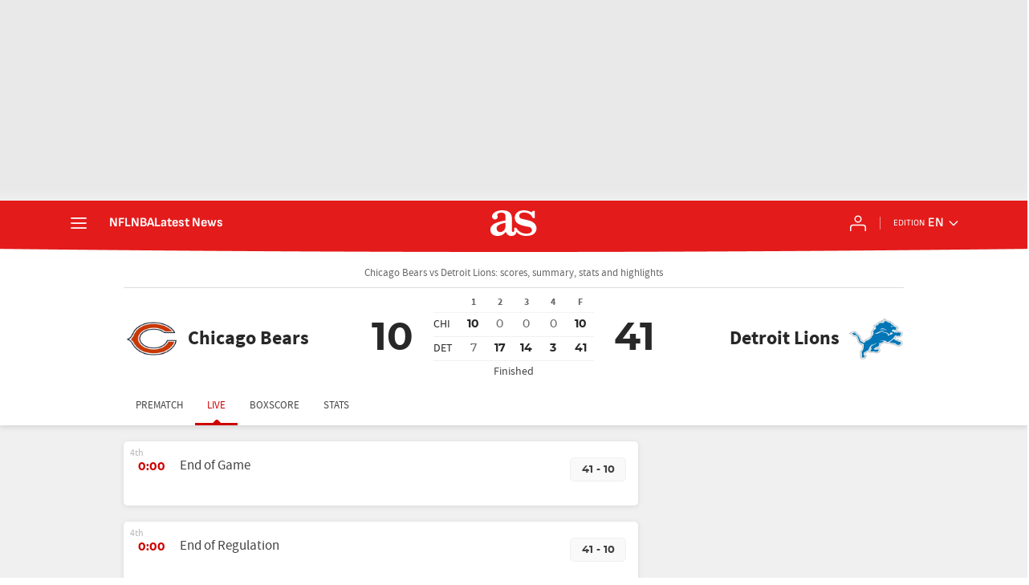

--- FILE ---
content_type: text/html; charset=UTF-8
request_url: https://en.as.com/resultados/football/nfl/2022/live/regular_a_17_630ebac52994d94/
body_size: 41448
content:

<!DOCTYPE html>
<html lang="en">
    <head class="WPO">
                    <meta http-equiv="X-UA-Compatible" content="IE=edge" />
    <meta name="robots" content="index, follow" />
<meta charset="utf-8" />
<meta name="viewport" content="width=device-width, initial-scale=1">
    <link rel="canonical" href="https://en.as.com/resultados/football/nfl/2022/live/regular_a_17_630ebac52994d94/" />
            <link rel="alternate" hreflang="es-mx" href="https://mexico.as.com/resultados/football/nfl/2022/live/regular_a_17_630ebac52994d94/" />
            <link rel="alternate" hreflang="es-cl" href="https://chile.as.com/resultados/football/nfl/2022/live/regular_a_17_630ebac52994d94/" />
            <link rel="alternate" hreflang="en-us" href="https://en.as.com/resultados/football/nfl/2022/live/regular_a_17_630ebac52994d94/" />
            <link rel="alternate" hreflang="es" href="https://as.com/resultados/football/nfl/2022/live/regular_a_17_630ebac52994d94/" />
            <link rel="alternate" hreflang="es-co" href="https://colombia.as.com/resultados/football/nfl/2022/live/regular_a_17_630ebac52994d94/" />
    <meta property="og:url" content="https://en.as.com/resultados/football/nfl/2022/live/regular_a_17_630ebac52994d94/" />
                            <link href="https://en.as.com/resultados/football/nfl/2022/live/regular_a_17_630ebac52994d94/amp/" rel="amphtml" >
                                    <meta property="article:modified_time" content="2026-01-01T10:09:56+00:00"/>
        <meta property="og:updated_time" content="2026-01-01T10:09:56+00:00" />
                        <title>Chicago Bears vs Detroit Lions: scores, summary, stats and highlights</title>

<meta name="Description" content="Check the scores, stats and highlight of the game Chicago Bears vs Detroit Lions of %competition%. Standings, summary and post-match analysis" />
<meta name="date" scheme="W3CDTF" content="2026-01-01 10:09:56" />
<meta property="article:published_time" content="2026-01-01 10:09:56" />
<meta property="og:site_name" content="AS.com" />
<meta property="og:type" content="article" />
<meta property="og:title" content="Chicago Bears vs Detroit Lions: scores, summary, stats and highlights" />
<meta property="og:description" content="Check the scores, stats and highlight of the game Chicago Bears vs Detroit Lions of %competition%. Standings, summary and post-match analysis" />
<meta name="twitter:card" content="summary" />
<meta name="twitter:site" content="@diarioas" />
<meta name="twitter:creator" content="@diarioas" />
<meta name="twitter:card" content="summary_large_image">
<meta name="twitter:title" content="Chicago Bears vs Detroit Lions: scores, summary, stats and highlights" />
<meta name="twitter:description" content="Check the scores, stats and highlight of the game Chicago Bears vs Detroit Lions of %competition%. Standings, summary and post-match analysis" />
            <meta property="og:image" content="https://static.prisa.com/aside/resizer/resize/img/sports/american-football/lives/611e808a5e12a79_611e808a5e1ae95.png?width=675&height=675" />
        <meta property="og:image:width" content="675" />
        <meta property="og:image:height" content="675" />
        <meta property="twitter:image" content="https://static.prisa.com/aside/resizer/resize/img/sports/american-football/lives/611e808a5e12a79_611e808a5e1ae95.png?width=675&height=675" />
        <meta property="twitter:image:width" content="675" />
        <meta property="twitter:image:height" content="675" />
            <meta property="og:image" content="https://static.prisa.com/aside/resizer/resize/img/sports/american-football/lives/611e808a5e12a79_611e808a5e1ae95.png?width=900&height=675" />
        <meta property="og:image:width" content="900" />
        <meta property="og:image:height" content="675" />
        <meta property="twitter:image" content="https://static.prisa.com/aside/resizer/resize/img/sports/american-football/lives/611e808a5e12a79_611e808a5e1ae95.png?width=900&height=675" />
        <meta property="twitter:image:width" content="900" />
        <meta property="twitter:image:height" content="675" />
            <meta property="og:image" content="https://static.prisa.com/aside/resizer/resize/img/sports/american-football/lives/611e808a5e12a79_611e808a5e1ae95.png?width=1200&height=675" />
        <meta property="og:image:width" content="1200" />
        <meta property="og:image:height" content="675" />
        <meta property="twitter:image" content="https://static.prisa.com/aside/resizer/resize/img/sports/american-football/lives/611e808a5e12a79_611e808a5e1ae95.png?width=1200&height=675" />
        <meta property="twitter:image:width" content="1200" />
        <meta property="twitter:image:height" content="675" />
    <meta name="Generator" content="Diarioas AS S.L." />
<meta name="Origen" content="As" />
<meta name="Author" content="Diarioas AS S.L." />
<meta name="Locality" content="Madrid, España" />
<meta name="Language" content="en-us" />
<meta property="fb:app_id" content="185133994857832" />
<meta property="fb:admins" content="100000096903016" />

                                <!-- Preload basic fonts and preconnect CDN -->
<link rel="preconnect dns-prefetch" href="https://as01.epimg.net/" crossorigin>
                    <link rel="preload" href="//as01.epimg.net/css/v3.x/v3.0/fonts/as-icons.woff2" as="font" type="font/woff2" crossorigin>
<link rel="preload" href="//as01.epimg.net/css/v3.x/v3.0/fonts/sourcesanspro-regular-webfont.woff2" as="font" type="font/woff2" crossorigin>
<link rel="preload" href="//as01.epimg.net/css/v3.x/v3.0/fonts/ascombold-webfont.woff2" as="font" type="font/woff2" crossorigin>                            <script type='text/javascript'>
    function lzld(element){};
</script>
        
            <style type="text/css">
                                    html{-ms-text-size-adjust:100%;-webkit-text-size-adjust:100%;-webkit-font-smoothing:antialiased;min-width:320px}abbr,article,aside,b,body,div,figure,h1,h4,header,html,iframe,img,li,nav,p,section,span,strong,table,tbody,td,th,thead,time,tr,ul{margin:0;padding:0;border:0;outline:0;font-size:100%;background:0 0}body{font-family:arial,helvetica,sans-serif;font-size:14px;line-height:1.42857143;color:#333;overflow-x:hidden}article,aside,figure,header,nav,section{display:block}[hidden]{display:none}img{display:block;padding:0;margin:0;-ms-interpolation-mode:bicubic}svg:not(:root){overflow:hidden}ul{padding:0;margin:0;list-style-type:none}h1,h4{margin:0;padding:0;font-weight:400;font-size:13px}abbr[title]{border-bottom:1px dotted #666}abbr{text-decoration:none}b,strong{font-weight:700}a{text-decoration:none;outline:0;background-color:transparent;color:#101010}a img{border:none}button{color:inherit;font:inherit;margin:0;outline:0}button{overflow:visible;padding:0;background:0 0;border:0;border-radius:0}button{text-transform:none}button{-webkit-appearance:button}button::-moz-focus-inner{border:0;padding:0}table{border-collapse:collapse;border-spacing:0;width:100%}tbody>tr>td,thead>tr>th{border:1px solid #f2f2f2;line-height:1.42857;padding:7px;vertical-align:middle;font-size:13px}tbody>tr>td,thead>tr>th{text-align:center}@font-face{font-family:sourcesans;src:url(//as01.epimg.net/css/v3.x/v3.0/fonts/sourcesanspro-regular-webfont.woff2) format('woff2'),url(//as01.epimg.net/css/v3.x/v3.0/fonts/sourcesanspro-regular-webfont.woff) format('woff'),url(//as01.epimg.net/css/v3.x/v3.0/fonts/sourcesanspro-regular-webfont.ttf) format('truetype');font-weight:400;font-style:normal;font-display:swap}@font-face{font-family:sourcesansbold;src:url(//as01.epimg.net/css/v3.x/v3.0/fonts/sourcesanspro-bold.woff2) format('woff2'),url(//as01.epimg.net/css/v3.x/v3.0/fonts/sourcesanspro-bold.woff) format('woff'),url(//as01.epimg.net/css/v3.x/v3.0/fonts/sourcesanspro-bold.ttf) format('truetype');font-weight:400;font-style:normal;font-display:swap}*{-webkit-box-sizing:border-box;-moz-box-sizing:border-box;box-sizing:border-box}:after,:before{-webkit-box-sizing:border-box;-moz-box-sizing:border-box;box-sizing:border-box}.row{margin-right:-10px;margin-left:-10px}.container{padding-right:10px;padding-left:10px;margin-right:auto;margin-left:auto;width:992px;min-width:320px}.col-md-12,.col-md-4,.col-md-8,.col-sm-12,.col-xs-12{position:relative;min-height:1px;padding-right:10px;padding-left:10px}.col-md-12,.col-md-4,.col-md-8{float:left}.col-md-12{width:100%}.col-md-8{width:66.66666666666666%}.col-md-4{width:33.33333333333333%}.cf:after,.cf:before,.container:after,.container:before,.row:after,.row:before{content:" ";display:table}.cf:after,.container:after,.row:after{clear:both}@media (max-width:767px){body{padding-top:48px}.container{width:100%}.col-md-12,.col-md-4,.col-md-8{width:100%}.col-xs-12{float:left}.col-xs-12{width:100%}tbody>tr>td,thead>tr>th{font-size:12px}}@media (min-width:768px) and (max-width:991px){.container{width:768px}.col-sm-12{float:left}.col-sm-12{width:100%}}@font-face{font-family:as-icons;src:url(//as01.epimg.net/css/v3.x/v3.0/fonts/as-icons.woff2?20211104) format('woff2'),url(//as01.epimg.net/css/v3.x/v3.0/fonts/as-icons.woff?20211104) format('woff'),url(//as01.epimg.net/css/v3.x/v3.0/fonts/as-icons.ttf?20211104) format('truetype');font-weight:400;font-style:normal;font-display:swap}[class*=as-icon-]{font-family:as-icons;speak:none;font-style:normal;font-weight:400;font-variant:normal;text-transform:none;line-height:1;-webkit-font-smoothing:antialiased;-moz-osx-font-smoothing:grayscale}.as-icon-triple:before{content:"\e923"}@media (max-width:991px){body.no_scroll_sht{overflow:hidden;width:100%}}.banner_sup{display:-webkit-box;display:-ms-flexbox;display:flex;-webkit-box-align:center;-ms-flex-align:center;align-items:center;-webkit-box-pack:center;-ms-flex-pack:center;justify-content:center;box-sizing:content-box;background:url(//as01.epimg.net/img/txt_publi_v.svg) no-repeat 1px center #fff;background-size:9px 40px;padding:0 0 0 10px;margin:-5px -10px 15px -10px;text-align:center;border:1px solid #e4e4e4!important;font-size:0;letter-spacing:0;word-spacing:0}.publi>div{background:url(//as01.epimg.net/img/txt_publi.svg) no-repeat center 3px #fff;background-size:40px 9px;padding:14px 0 4px 0;margin-bottom:15px;text-align:center;border:1px solid #e4e4e4!important;font-size:0;letter-spacing:0;word-spacing:0}.publi>div{width:100%!important;height:auto!important;margin-bottom:15px!important}.col-md-4>.publi{width:100%}.publi{min-height:90px}.col-md-4>.publi{min-height:250px}.banner_sup{min-height:90px}@media (min-width:992px){.banner--ldb1{min-height:250px;display:flex;display:-webkit-flex;display:-ms-flexbox;align-items:center;-webkit-align-items:center;-webkit-box-align:center;-ms-flex-align:center;justify-content:center;-webkit-box-pack:center;-ms-flex-pack:center}.row.ad-h-fix{display:-webkit-box;display:-webkit-flex;display:-ms-flexbox;display:flex}.row.ad-h-fix:not(.flexible)>[class*=col-]{flex:0 0 auto}.publi.scrollfix{position:-webkit-sticky;position:sticky;top:58px}}@media (max-width:767px){.publi{width:100%}.banner_sup,.publi{min-height:100px}}@font-face{font-family:montserrat-regular;font-display:swap;src:url(//as01.epimg.net/css/v3.x/v3.0/fonts/montserrat-regular.woff2) format("woff2"),url(//as01.epimg.net/css/v3.x/v3.0/fonts/montserrat-regular.woff) format("woff"),url(//as01.epimg.net/css/v3.x/v3.0/fonts/montserrat-regular.ttf) format("truetype");font-weight:400;font-style:normal}@font-face{font-family:montserrat-bold;font-display:swap;src:url(//as01.epimg.net/css/v3.x/v3.0/fonts/montserrat-bold.woff2) format("woff2"),url(//as01.epimg.net/css/v3.x/v3.0/fonts/montserrat-bold.woff) format("woff"),url(//as01.epimg.net/css/v3.x/v3.0/fonts/montserrat-bold.ttf) format("truetype");font-weight:400;font-style:normal}.art-live-header .nav-hor{display:flex;flex-wrap:nowrap;width:100%;height:50px;overflow-x:auto;overflow-y:hidden;white-space:nowrap;-webkit-overflow-scrolling:touch;scroll-behavior:smooth}.art-live-header .nav-hor>li{position:relative;display:inline-block}.art-live-header .nav-hor>li>a{font:13px/50px sourcesans,sans-serif;color:#434343;display:block;padding:0 15px;text-transform:uppercase}.art-live-header .nav-hor>li>a::before{content:"";position:absolute;left:0;right:0;bottom:0;height:3px;background-color:#ce0000;z-index:100;transform:translateY(8px)}.art-live-header .nav-hor>li>a::after{content:"";position:absolute;width:16px;height:4px;border:7px solid transparent;border-bottom-color:#ce0000;bottom:0;margin:auto;right:0;left:0;box-sizing:border-box;transform:translateY(8px)}.art-live-header .nav-hor>li>a.active{color:#ce0000;display:block}.art-live-header .nav-hor>li>a.active::after,.art-live-header .nav-hor>li>a.active::before{transform:translateY(0)}.art-live-header .nav-hor-wr{margin:auto;position:relative}.art-live-header .nav-hor-wr::after{content:"";position:absolute;top:0;left:6px;height:1px;width:calc(100% - 12px);background:0 0}@media (max-width:767px){.art-live-header .nav-hor-wr .container{padding:0}}.cpn{border-bottom:1px solid #ddd;font:12px/16px sourcesans;color:#666;padding:10px 0}@media (min-width:768px){.cpn{text-align:center;font-size:14px}}.cpr{position:relative;font:16px sourcesans,sans-serif;text-align:center;margin:15px 0 10px;display:-webkit-box;display:-ms-flexbox;display:flex}.cpr a{color:#282828}.cpr.pregame{color:#f9a300}.cpr.ingame{color:#ce0000}.cpr.postgame{color:#282828}.cpr .team{position:relative;max-width:calc(50% - 20px);display:-webkit-box;display:-ms-flexbox;-webkit-box-align:center;-ms-flex-align:center;-webkit-box-flex:1;-ms-flex:1 1 50%;display:flex;align-items:center;flex:1 1 50%}.cpr .team>a{display:-webkit-box;display:-ms-flexbox;-webkit-box-align:center;-ms-flex-align:center;-webkit-box-orient:vertical;-webkit-box-direction:normal;-ms-flex-direction:column;display:flex;align-items:center;flex-direction:column;width:100%;min-height:50px}.cpr .team-a{-webkit-box-ordinal-group:2;-ms-flex-order:1;order:1}.cpr .team-b{-webkit-box-ordinal-group:4;-ms-flex-order:3;order:3}.cpr .team-logo{width:50px;height:50px;margin-bottom:10px}.cpr .team-name{font:16px/18px sourcesansbold;max-width:100%;min-height:35px;margin-bottom:5px}.cpr .team-name .short{display:none}.cpr .team-name .large{color:#282828}.cpr .team-score{font:46px/1 montserrat-bold;text-align:center;white-space:nowrap}.cpr .scr-hdr__tv{font-size:13px;color:#666;text-transform:none}.cpr .scr-hdr__tv::before{content:"";font:12px/15px as-icons;margin-right:5px}@media (min-width:768px){.cpr .team>a{min-height:70px}.cpr .team-logo{width:70px;height:70px;margin-bottom:0}.cpr .team-name{font-size:28px;line-height:30px;margin-bottom:0;min-height:unset;overflow:hidden;text-overflow:ellipsis}.cpr .team-a{text-align:left}.cpr .team-a .team-name{padding-left:20px}.cpr .team-a>a{-webkit-box-orient:horizontal;-webkit-box-direction:normal;-ms-flex-direction:row;flex-direction:row}.cpr .team-b{text-align:right}.cpr .team-b>a{-webkit-box-orient:horizontal;-webkit-box-direction:reverse;-ms-flex-direction:row-reverse;flex-direction:row-reverse}.cpr .team-b .team-name{padding-right:20px}.cpr .team-b .team-score{margin-right:auto}}@media (min-width:992px){.cpr .team-name{font-size:32px;line-height:34px}}.is-american-football .cpr .date,.is-american-football .cpr .tv{display:block;color:#666;font-size:13px;line-height:15px;white-space:nowrap}.is-american-football .cpr .hour{display:inline-block;position:relative;font:22px montserrat-bold;margin:5px 10px 0;white-space:nowrap}.is-american-football .cpr .cest{font:12px sourcesans;color:#999;border-bottom:none;display:block}.is-american-football .cpr .ev-status{display:-webkit-box;display:-ms-flexbox;-webkit-box-orient:vertical;-webkit-box-direction:reverse;-ms-flex-direction:column-reverse;display:flex;flex-direction:column-reverse;width:100%;position:relative}.is-american-football .cpr .end-ev-status{position:relative;font-size:14px;color:#434343;border:none;margin-bottom:10px;display:flex;flex-direction:column-reverse}.is-american-football .cpr .alert{font:20px/1.3 sourcesansbold;color:#ce0000;margin:3px auto 0;text-transform:uppercase}.is-american-football .cpr .alert span{display:inline-block}.is-american-football .cpr .team-b{-webkit-box-orient:horizontal;-webkit-box-direction:reverse;-ms-flex-direction:row-reverse;flex-direction:row-reverse}.is-american-football .cpr .team-b .team-score{left:12%;right:auto}.is-american-football .cpr .team-score{position:absolute;top:15px;right:12%;font-size:34px}.is-american-football .cpr.pregame .cpr-info{-webkit-box-ordinal-group:3;-ms-flex-order:2;order:2;width:auto}.is-american-football .cpr.ingame,.is-american-football .cpr.postgame{flex-wrap:wrap}.is-american-football .cpr.ingame .team,.is-american-football .cpr.postgame .team{-webkit-box-align:start;-ms-flex-align:start;align-items:flex-start;padding-right:18%;max-width:50%;margin-bottom:10px}.is-american-football .cpr.ingame .team .team-name,.is-american-football .cpr.postgame .team .team-name{max-width:125px;margin-bottom:15px;min-height:26px}.is-american-football .cpr.ingame .cpr-info,.is-american-football .cpr.postgame .cpr-info{display:-webkit-box;display:-ms-flexbox;-webkit-box-orient:vertical;-webkit-box-direction:normal;-ms-flex-direction:column;-webkit-box-align:center;-ms-flex-align:center;-webkit-box-ordinal-group:4;-ms-flex-order:3;display:flex;flex-direction:column;align-items:center;position:relative;order:3;width:100%}.is-american-football .cpr.ingame .team-b,.is-american-football .cpr.postgame .team-b{padding-left:18%;padding-right:0}.is-american-football .cpr.ingame .team-b::before,.is-american-football .cpr.postgame .team-b::before{content:"";position:absolute;left:-6px;top:28px;width:12px;height:5px;background:#000}.is-american-football .cpr.ingame>.end-ev-status,.is-american-football .cpr.postgame>.end-ev-status{position:absolute;left:50%;top:62px;margin-bottom:0;transform:translateX(-50%);display:flex;flex-direction:column-reverse}.is-american-football .cpr.ingame .scr-quarters .is-total{color:#ce0000}.is-american-football .cpr.ingame .end-ev-status{color:#ce0000}.is-american-football .cpr.ingame .end-ev-status span:not(.scr-hdr__tv){order:3}.is-american-football .cpr.ingame .end-ev-status .scr-hdr__tv{order:1}.is-american-football .cpr.ingame .end-ev-status time{order:2}.is-american-football .cpr.ingame .end-ev-status>span:not(:only-child):not(.scr-hdr__tv){font-family:montserrat-regular}.is-american-football .cpr.ingame .team-b::before{background:#ce0000}.is-american-football .m-results{display:none}.is-american-football .t--pos .team-score::before{content:"";width:14px;height:14px;background:url(//as01.epimg.net/img/live-events/iconset/nfl/icon-red-ball.svg) no-repeat;background-size:100% 100%;position:absolute;top:8px;right:48px}.is-american-football .team-b.t--pos .team-score::before{left:48px;right:auto}@media (max-width:767px){.is-american-football .postgame .end-ev-status{text-transform:uppercase}}@media (min-width:768px){.is-american-football .cpr .team-b::before{display:none}.is-american-football .cpr .team-score{top:auto;font-size:46px}.is-american-football .cpr .team-a .team-score{right:20px}.is-american-football .cpr .team-b .team-score{left:20px}.is-american-football .cpr .ev-status{display:block;margin-top:0}.is-american-football .cpr .hour{font-size:28px;line-height:28px}.is-american-football .cpr .cest{position:absolute;left:calc(100% + 5px);bottom:0}.is-american-football .cpr .alert{font-size:26px}.is-american-football .cpr.ingame,.is-american-football .cpr.postgame{-ms-flex-wrap:nowrap;flex-wrap:nowrap}.is-american-football .cpr.ingame .team,.is-american-football .cpr.postgame .team{max-width:calc(50% - 110px);padding-right:80px;margin-bottom:0;-webkit-box-align:center;-ms-flex-align:center;align-items:center}.is-american-football .cpr.ingame .team .team-name,.is-american-football .cpr.postgame .team .team-name{max-width:100%;font-size:24px;line-height:24px;margin-bottom:0}.is-american-football .cpr.ingame .cpr-info,.is-american-football .cpr.postgame .cpr-info{-webkit-box-ordinal-group:3;-ms-flex-order:2;order:2;width:220px}.is-american-football .cpr.ingame .ev-status,.is-american-football .cpr.postgame .ev-status{display:-webkit-box;display:-ms-flexbox;display:flex;-webkit-box-orient:vertical;-webkit-box-direction:normal;-ms-flex-direction:column;flex-direction:column;margin-top:-10px;padding:0 10px;height:100%;margin-bottom:15px}.is-american-football .cpr.ingame>.end-ev-status,.is-american-football .cpr.postgame>.end-ev-status{top:80px}.is-american-football .cpr.ingame .team-a .team-name,.is-american-football .cpr.postgame .team-a .team-name{padding-left:10px}.is-american-football .cpr.ingame .team-b,.is-american-football .cpr.postgame .team-b{padding-left:80px;padding-right:0}.is-american-football .cpr.ingame .team-b .team-name,.is-american-football .cpr.postgame .team-b .team-name{padding-right:10px}.is-american-football .cpr.ingame .end-ev-status{flex-direction:row-reverse;width:220px;align-items:center;justify-content:space-between;flex-wrap:wrap;gap:0 10px}.is-american-football .cpr.ingame .end-ev-status .scr-hdr__tv,.is-american-football .cpr.ingame .end-ev-status time,.is-american-football .cpr.ingame .end-ev-status>span:not(.scr-hdr__tv){order:inherit}.is-american-football .cpr.ingame .end-ev-status .scr-hdr__tv{margin:0 auto}.is-american-football .team.t--pos .team-score::before{width:16px;height:16px;top:44px;right:0;left:0;margin:auto}}@media (min-width:768px)and (max-width:991px){.is-american-football .cpr.ingame .team>a,.is-american-football .cpr.postgame .team>a{flex-direction:column}.is-american-football .cpr.ingame .team .team-name,.is-american-football .cpr.postgame .team .team-name{padding:10px 0 0;text-align:center;max-width:125px;margin-bottom:0;font:16px/18px sourcesansbold}}@media (min-width:992px){.is-american-football .cpr .team-name{position:relative;overflow:visible}.is-american-football .cpr .m-results{display:block;position:absolute;left:10px;top:100%;font:15px soursesans,sans-serif;color:#666}.is-american-football .cpr .team-score{font-size:48px}.is-american-football .cpr .team-b .m-results{right:10px}.is-american-football .cpr .team-a .team-score{right:15px;text-align:right}.is-american-football .cpr .team-b .team-score{left:15px;text-align:left}.is-american-football .cpr.ingame .team-a,.is-american-football .cpr.postgame .team-a{padding-right:95px}.is-american-football .cpr.ingame .team-b,.is-american-football .cpr.postgame .team-b{padding-left:95px}.is-american-football .cpr.pregame .team .team-name{padding:0 20px}.is-american-football .cpr.pregame .team-a .m-results{left:20px}.is-american-football .cpr.pregame .team-b .m-results{right:20px}}.scr-quarters{color:#666;width:100%;table-layout:fixed}.scr-quarters th{border-left:none;border-right:none;font-size:12px;line-height:11px}.scr-quarters th:first-child{width:100px}.scr-quarters td{padding:5px;border-left:none;border-right:none;font-size:16px;font-family:montserrat-regular;border-color:#f0f0f0}.scr-quarters .is-total,.scr-quarters .is-winner{color:#282828;font-family:montserrat-bold}.scr-quarters .team-name{padding:5px 0;text-align:left;font:16px sourcesans;color:#282828}@media (min-width:768px){.scr-quarters{margin-bottom:5px}.scr-quarters th{border-top:none}.scr-quarters th:first-child{width:auto}.scr-quarters td{font-size:14px}.scr-quarters .team-name{width:50px;font-size:14px}}.scr-hdr__sponsor{position:relative;display:flex;justify-content:center;align-items:center}.scr-hdr__sponsor .ad,.scr-hdr__sponsor [data-adtype]{min-height:50px;flex:0 0 auto}.art-live-content{position:relative}.art-live-header{z-index:1020;position:relative;top:0;background-color:#fff;box-shadow:0 3px 6px rgba(0,0,0,.1)}.art-live .art-live-content::before{content:"";position:absolute;left:0;top:-20px;width:100%;height:calc(100% + 20px);z-index:-15;background-color:#f0f0f0}.art-live .art-live-content .container{background-color:#f0f0f0}.art-live-header+.art-live-content .container{padding-top:10px}@media (min-width:768px){.art-live-header+.art-live-content .container{padding-top:20px}}.cpr-wr{background:#fff;z-index:10;position:relative}@media (max-width:767px){.cpr-wr{overflow:hidden}}.cpr-wr{border-bottom:none}@media (min-width:768px){.cpr-wr{min-height:85px}}@media (min-width:992px){.row.ad-h-fix{display:flex}.banner--ldb1{min-height:250px;display:flex;align-items:center;justify-content:center}}@font-face{font-family:montserrat-regular;font-display:swap;src:url(//as01.epimg.net/css/v3.x/v3.0/fonts/montserrat-regular.woff2) format("woff2"),url(//as01.epimg.net/css/v3.x/v3.0/fonts/montserrat-regular.woff) format("woff"),url(//as01.epimg.net/css/v3.x/v3.0/fonts/montserrat-regular.ttf) format("truetype");font-weight:400;font-style:normal}@font-face{font-family:montserrat-bold;font-display:swap;src:url(//as01.epimg.net/css/v3.x/v3.0/fonts/montserrat-bold.woff2) format("woff2"),url(//as01.epimg.net/css/v3.x/v3.0/fonts/montserrat-bold.woff) format("woff"),url(//as01.epimg.net/css/v3.x/v3.0/fonts/montserrat-bold.ttf) format("truetype");font-weight:400;font-style:normal}@font-face{font-family:montserrat-regular;font-display:swap;src:url(//as01.epimg.net/css/v3.x/v3.0/fonts/montserrat-regular.woff2) format("woff2"),url(//as01.epimg.net/css/v3.x/v3.0/fonts/montserrat-regular.woff) format("woff"),url(//as01.epimg.net/css/v3.x/v3.0/fonts/montserrat-regular.ttf) format("truetype");font-weight:400;font-style:normal}@font-face{font-family:montserrat-bold;font-display:swap;src:url(//as01.epimg.net/css/v3.x/v3.0/fonts/montserrat-bold.woff2) format("woff2"),url(//as01.epimg.net/css/v3.x/v3.0/fonts/montserrat-bold.woff) format("woff"),url(//as01.epimg.net/css/v3.x/v3.0/fonts/montserrat-bold.ttf) format("truetype");font-weight:400;font-style:normal}.publi{min-height:0}.cnt-comentario{clear:both;overflow:hidden;border-radius:5px;position:relative;margin-bottom:10px;font:17px/21px sourcesans;color:#424242;background:#fff;border:1px solid #ddd;padding:20px 15px 20px 65px}.minuto-comentario{position:absolute;top:23px;left:8px;color:#ce0000;font:14px/16px montserrat-bold;width:60px;text-align:center}.con-icono{float:left;height:22px;width:25px;margin-top:-1px;margin-right:5px;background-position:center;background-repeat:no-repeat;background-size:100%}.con-icono::before{display:none}.ev-alt-theme .cnt-comentario{-webkit-box-shadow:0 1px 6px rgba(0,0,0,.1);-moz-box-shadow:0 1px 6px rgba(0,0,0,.1);box-shadow:0 1px 6px rgba(0,0,0,.1);border:0}.is-american-football .hito-defin{position:absolute;left:8px;top:4px;font-size:12px;color:#b8b8b8}.is-american-football .cnt-comentario{padding-left:70px}.is-american-football .minuto-comentario{top:24px;left:10px;width:50px}.is-american-football .marcador{font:13px/26px montserrat-bold;text-align:center;background:#f9f9f9;border:1px solid #f0f0f0;border-radius:5px;padding:2px 5px 0;margin:0 0 10px 10px;float:right;width:70px}.is-american-football .con-icono.as-icon-triple{display:none}@media (min-width:768px){.cnt-comentario{margin-bottom:20px}.minuto-comentario{left:15px}}@font-face{font-family:sofiasans;font-style:normal;font-weight:100 900;font-display:swap;src:url(https://static.as.com/dist/resources/fonts/sofiasans/sofiasans-variable.woff2) format("woff2"),url(https://static.as.com/dist/resources/fonts/sofiasans/sofiasans-variable.woff) format("woff"),url(https://static.as.com/dist/resources/fonts/sofiasans/sofiasans-variable.ttf) format("truetype")}@font-face{font-family:sofiasans;font-style:italic;font-weight:100 900;font-display:swap;src:url(https://static.as.com/dist/resources/fonts/sofiasans/sofiasans-italic-variable.woff2) format("woff2"),url(https://static.as.com/dist/resources/fonts/sofiasans/sofiasans-italic-variable.woff) format("woff"),url(https://static.as.com/dist/resources/fonts/sofiasans/sofiasans-italic-variable.ttf) format("truetype")}._hidden{display:none!important}@media (max-width:767.98px){._hidden-xs{display:none!important}}@media (min-width:768px)and (max-width:999.98px){._hidden-md{display:none!important}}.ai{position:relative}.ai svg{width:100%;height:auto;fill:#fff}.ai-ar-d-b svg{transform:rotate(90deg)}.ai-ar-l svg{transform:rotate(180deg)}.mo{position:fixed;inset:0;z-index:99999999;display:none}.mo::before{content:"";position:absolute;inset:0;background-color:rgba(34,34,34,.5)}.mo_w{position:relative;display:flex;justify-content:center;align-items:center;height:100%;width:100%;padding:20px;box-sizing:border-box}.mo_b{position:relative;z-index:1}.mo_hz{position:absolute;inset:0;z-index:0}.mo_btn-close{position:absolute;background:0 0;border:none;padding:0;inset:20px 20px auto auto;width:24px;height:24px;flex:0 0 auto;z-index:2}.mo_btn-close .ai{display:block;width:100%;height:100%}@media (min-width:1000px){.mo_btn-close{inset:20px 20px auto auto;width:36px;height:36px}}.mo-user .mo_btn-close{width:32px;height:32px;inset:16px 16px auto auto}.mo-user .mo_btn-close .ai svg{fill:#222}.mo-user .mo_w{padding:0}.mo-user_b{display:flex;flex-direction:column;box-sizing:border-box;padding:48px 32px 32px;background-color:#fff}.mo-user_t{display:block;font:800 24px/28px sofiasans,sans-serif;color:#222;margin:0 0 32px;text-align:center}.mo-user_i{border-radius:50%;overflow:hidden;height:80px;width:80px;margin:0 auto 8px}.mo-user_i img{width:100%;height:100%;object-fit:cover}.mo-user_l{display:flex;flex-direction:column;gap:24px;text-align:center;font:400 18px/20px sofiasans,sans-serif}.mo-user_l button{color:#e41b1b;text-decoration:none}.mo-user_l button{padding:0;margin:0;background:0 0;border:none}.mo-user_l .mo-user_btn{background-color:#e41b1b;color:#fff;padding:12px 24px;border-radius:16px}@media (max-width:999.98px){.mo-user .mo_b{width:100%;height:100%}.mo-user_b{width:100%;height:100%}.mo-user_l{max-width:320px;margin:0 auto}}@media (min-width:1000px){.mo-user .mo_btn-close{inset:5px 5px auto auto}.mo-user .mo_w{align-items:flex-start;justify-content:flex-end}.mo-user .mo_b{width:240px}}.w_eds_li{display:flex;flex-wrap:wrap;gap:10px 16px;list-style:none;padding:0;margin:0;font:400 16px/20px sofiasans,sans-serif}.w_eds_li a{min-width:120px;display:flex;align-items:center;text-decoration:none;color:inherit}.w_eds_flag{position:relative;width:16px;height:16px;overflow:hidden;border-radius:50%;border:1px solid #fff;outline:1px solid #c9c9c9;margin-right:8px}.w_eds_flag img{position:relative;left:50%;height:16px;aspect-ratio:29/18;transform:translateX(-50%)}.w_sb{display:flex;align-items:center;gap:6px}.w_sb_bt{display:inline-flex;justify-content:center;align-items:center;border-radius:28px;width:36px;height:36px;text-decoration:none}.w_sb .ai{height:28px;width:28px}.mh{position:relative}.mh_wr{position:relative;min-height:56px}.mh_c{position:relative;margin:0 auto;display:flex;align-items:center;height:56px;color:#fff;font:400 16px/16px sofiasans,sans-serif;padding:0 16px;z-index:10000010}.mh_c a{text-decoration:none;color:inherit}.mh_c::before{content:"";position:absolute;top:0;left:50%;width:100vw;height:56px;background:url(https://static.as.com/dist/resources/images/v2/ui/main-header-bg-xs.png) no-repeat center center;background-size:auto;z-index:-1;transform:translateX(-50%)}.mh_hb{display:flex;align-items:center;position:relative;margin:0 auto 0 0;padding:0;color:#fff;background:0 0;border:0}.mh_hb .ai{height:28px;width:28px}.mh_sc-close{display:none}@media (max-width:767.98px){.mh_sc{display:flex;position:relative;font-weight:700;margin-right:20px}.mh_sc::after{content:"";position:absolute;right:-10px;height:16px;width:1px;background-color:#f28d8d}.mh_sc-close{visibility:hidden;position:fixed;top:0;left:0;display:flex;justify-content:space-between;align-items:center;padding:0 10px 0 20px;background-color:#efeff0;width:100vw;height:53px;z-index:10000020;transform:translateY(-50px)}.mh_sc-close_t{font:600 16px/32px sofiasans,sans-serif;color:#222}.mh_sc_btn-close{width:32px;height:32px}.mh_sc_btn-close .ai{display:block;height:100%;width:100%}.mh_sc_btn-close .ai svg{fill:#222}.mh_sc_btn-open{overflow:hidden;text-overflow:ellipsis;max-width:calc(50vw - 100px)}}@media (min-width:576px){.mh_c::before{background-size:160% 100%}}@media (min-width:768px){.mh_sc{display:none}}@media (min-width:1000px){.mh_wr{min-height:64px;margin-bottom:4px}.mh_c{max-width:1152px;padding:0 20px;z-index:10000000}.mh_c::before{height:64px;background:url(https://static.as.com/dist/resources/images/v2/ui/main-header-bg.png) no-repeat center}.mh_hb{margin:0 24px 0 0}.mh_sc{display:none}}.mh_nav{display:none}@media (min-width:1000px){.mh_nav{display:flex;gap:24px;margin-right:auto;font-weight:700;background-color:#e41b1b}}.mh_logo{position:absolute;left:50%;transform:translateX(-50%)}.mh_logo .ai{display:block;width:47px;height:26px}@media (min-width:1000px){.mh_logo .ai{width:58px;height:32px}}.mh_to{position:relative;display:flex;align-items:center;order:2;background-color:#e41b1b}.mh_nw,.mh_su{display:none;position:relative}.mh_nw .ai{display:flex;height:24px;width:24px}@media (min-width:1000px){.mh_to{position:relative;display:flex;align-items:center;margin:0 32px 0 auto;order:unset}.mh_to::after{content:"";position:absolute;right:-16px;height:16px;width:1px;background-color:#f28d8d}.mh_nw,.mh_su{display:flex;align-items:center;margin-left:32px}.mh_nw::before,.mh_su::before{content:"";position:absolute;left:-16px;height:16px;width:1px;background-color:#f28d8d}.mh_su:first-child{margin-left:0}.mh_su:first-child::before{display:none}}.mh_xt{display:none}.mh_u{position:relative;display:flex;align-items:center;min-width:20px}.mh_u .ai{display:flex;height:24px;width:24px}.mh_u_i{position:relative;display:flex;align-items:center}.mh_u_long{display:none}.mh_u_short{text-transform:uppercase;font-weight:700}.mh_u_m{display:flex;position:absolute;top:22px;right:-6px;flex-direction:column;gap:12px;padding:16px;background:#fff;border:1px solid #e9e9e9;border-radius:4px 0 4px 4px;visibility:hidden}.mh_u_btn-close{position:absolute;top:-28px;right:-1px;padding:4px;background:#fff;border-radius:4px 4px 0 0;border:1px solid #e9e9e9;border-bottom:none}.mh_u_btn-close .ai{display:block;height:21px;width:21px}.mh_u_btn-close .ai svg{fill:#222}.mh_u_btn{font:600 16px/18px sofiasans,sans-serif;color:#fff;text-align:center;background-color:#e41b1b;padding:8px 20px;border-radius:4px}@media (min-width:1000px){.mh_u{font-weight:700;margin-left:32px}.mh_u::before{content:"";position:absolute;left:-16px;height:16px;width:1px;background-color:#f28d8d}.mh_u_short{display:none}.mh_u_long{display:block;margin:0 0 0 8px;max-width:120px;text-overflow:ellipsis;overflow:hidden;white-space:nowrap}}.mh_ed{display:none;position:relative;background-color:#e41b1b}.mh_ed_m{visibility:hidden}@media (min-width:1000px){.mh_ed{display:block}.mh_ed_btn{display:flex;align-items:center}.mh_ed_btn .ai{display:block;width:16px;height:16px;margin-left:4px}.mh_ed_lbl{font-size:11px;text-transform:uppercase;margin-right:4px}.mh_ed_sel{position:relative;display:flex;align-items:center;font-weight:600;text-transform:uppercase}.mh_ed_m{display:flex;flex-direction:column;position:absolute;top:-10px;right:-10px;padding:0 16px 16px;border:1px solid #e9e9e9;border-radius:4px;background-color:#fff}.mh_ed_m_btn-close{position:absolute;top:8px;right:8px}.mh_ed_m_btn-close .ai{display:block;height:21px;width:21px}.mh_ed_m_btn-close .ai svg{fill:#222}.mh_ed_m_t{position:relative;font-family:sofiasans,sans-serif;font-size:16px;line-height:20px;font-weight:600;color:#3a3a3a;margin:0 0 16px;padding:10px 0}.mh_ed_m_t::after{content:"";position:absolute;bottom:0;left:-8px;right:-8px;background-color:#e9e9e9;height:1px}.mh_ed .w_eds_li{gap:12px;color:#3a3a3a}}.mh--is-fixed .mh_c{position:fixed;inset:0 0 auto;z-index:10000010}.msh{position:fixed;top:0;left:0;width:100%;height:100%;z-index:99999999;overflow:hidden;visibility:hidden}.msh_c{position:relative;width:300vw;height:100%;overflow-y:auto;overflow-x:hidden;display:flex;flex-direction:column;align-items:flex-start;z-index:1}.msh_c::before{content:"";position:fixed;top:0;left:0;width:100%;height:100%;background:#fff;z-index:-1}.msh_c nav{width:100%}.msh_c a{text-decoration:none;color:inherit}.msh_btn-close{position:relative;margin:0 auto 0 0;padding:20px;max-width:100vw;font-size:24px;background:0 0;border:none}.msh_btn-close .ai{display:block;width:24px;height:24px}.msh_btn-close .ai svg{fill:#222}.msh_s{position:relative;padding:20px 0;margin:0 20px;border-top:1px solid #e9e9e9;color:#3a3a3a;font:400 16px/20px sofiasans,sans-serif;width:100%;max-width:calc(100vw - 40px)}.msh_s_t{display:block;font-weight:600;color:#323232;margin-bottom:8px}.msh_s strong{font-weight:600}.msh_s--t li{font-weight:600}.msh_li{font-weight:400;list-style:none;padding:0;margin:0}.msh_li a{display:flex;align-items:center;margin-bottom:12px}.msh_li .ai{display:block;width:16px;height:18px}.msh_li .ai-mail{margin-right:12px}.msh_li .ai-mail svg{fill:#3a3a3a}.msh_li .ai-ar-r svg{fill:#3a3a3a}.msh_li li:last-child>a{margin-bottom:0}.msh_li .msh_li--1,.msh_li .msh_li--2{position:relative}.msh_s-topics .msh_li{display:flex;align-items:center;flex-wrap:wrap;gap:8px;font-size:13px;line-height:16px;font-weight:400;color:#4a4a4a}.msh_s-topics .msh_li a{margin-bottom:0}.msh .w_sb{gap:12px}.msh .w_sb_bt{width:36px;height:36px}.msh .msh_li_ar{position:absolute;top:0;right:0}@media (min-width:1000px){.msh_c{overflow-x:hidden;width:calc(105% + 320px)}.msh_c::before{width:320px;z-index:0}.msh_c nav{width:320px}.msh_hz{position:fixed;top:0;bottom:0;left:0;right:-320px;background:rgba(34,34,34,.5);z-index:-1}.msh_btn-close{margin-left:256px;margin-right:0}.msh_s{max-width:280px}.msh_s--t{border-top:none;border-bottom:1px solid #e9e9e9}.msh_s-topics .msh_li{gap:4px 8px}.msh_li .msh_li--1::before{content:"";position:absolute;right:-35px;top:0;transform:translateY(5px) rotate(45deg);width:12px;height:12px;background:#fff;visibility:hidden}.msh_li .msh_li--1 .msh_sm--1{margin:8px 0}.msh_li .msh_li--1 .msh_sm--1 .msh_s--t+.msh_s{border-top:none}.msh_li .msh_li--1 .msh_sm--1::after{content:"";position:fixed;height:200%;width:335px;top:0;left:320px;z-index:-1}.msh_li .msh_li--1 li .ai-ar-r{transform:rotate(90deg)}.msh_li .msh_li--1 li .msh_s{border:none;padding:0}.msh_li .msh_li--1 li .msh_sm{position:relative;top:auto;left:auto;padding-left:0;width:100%;margin:8px 0}.msh_li .msh_li--1 li .msh_sm_wr::before{display:none}.msh_li .msh_li--2{position:relative}.msh_li a{margin-bottom:4px}}.msh_sm{background-color:#fff;position:fixed;top:0;left:0;width:100%}.msh_btn-back{display:flex;align-items:center;margin:0 auto 0 0;padding:20px;background:0 0;border:none;line-height:24px}.msh_btn-back .ai{display:block;height:24px;width:24px;margin-right:8px}.msh_btn-back .ai svg{fill:#222}@media (max-width:999.98px){.msh_sm{left:100vw;height:100%;visibility:hidden}.msh_sm .msh_sm{left:200vw}.msh_sm_wr{height:100%;overflow-y:auto}}@media (min-width:1000px){.msh_sm{display:none;position:absolute;left:280px;width:320px;padding-left:28px;background:0 0;overflow:hidden}.msh_sm_wr{position:relative;max-height:calc(100vh - 16px);width:calc(100% + 30px);overflow-y:auto;overflow-x:hidden}.msh_sm--1::before{content:"";position:absolute;top:0;bottom:0;width:320px;background-color:#fff}.msh_btn-back{display:none}}.sh{position:relative;margin:0 auto;max-width:1152px}.sh_c{position:relative;display:grid;grid-template-columns:1fr auto;background-color:#fff;padding:0}.sh_c::after{content:"";position:absolute;left:20px;right:20px;bottom:0;height:1px;background:#e9e9e9}.sh_t{display:flex;align-items:center;justify-content:center;margin:0;min-height:52px;padding:0 20px}.sh_t_e{display:flex;align-items:center}.sh_t_l{position:relative;font:800 20px sofiasans,sans-serif;color:#e41b1b;text-decoration:none;height:100%;display:flex;align-items:center}.sh_t_l .ai{display:none}@media (min-width:1000px){.sh{display:flex;align-items:center;justify-content:space-between;padding:0 20px}.sh_c{grid-template-columns:auto 1fr auto;flex:1 1 100%}.sh_c::after{display:none}.sh_t{padding:0}.sh_t_l .ai{display:flex;float:right;height:16px;width:16px;margin:0 0 0 4px}.sh_t_l .ai svg{fill:#e41b1b}}.sh_m{grid-column:1/3;overflow-x:scroll;display:flex;margin:0 auto;max-width:100%;padding:4px 0 16px}.sh_m_i{font:400 14px/16px sofiasans,sans-serif;padding:4px 12px;color:#3a3a3a;background-color:#faf8f4;border-radius:20px;flex:0 0 auto;text-decoration:none;margin-left:8px}.sh_m_i:first-child{margin-left:20px}.sh_m_i:last-child{margin-right:20px}.sh_m_trk{display:flex;flex:0 0 auto}@media (min-width:1000px){.sh_m{grid-column:auto;align-items:center;padding:0;box-sizing:border-box;margin:0;overflow:hidden}.sh_m_i{margin-left:16px}.sh_m_i:first-child{margin-left:16px}.sh_m_i:last-child{margin-right:0}}.mh .ai::before,.mo .ai::before,.msh .ai::before,.sh .ai::before{display:none}.mh{display:block}.msh_sm{box-sizing:content-box}.sh{margin-bottom:8px}.sh .sh_c::after{display:none}.sh .sh_m{margin-bottom:24px}.sh .sh_m::after{content:"";position:absolute;left:20px;right:20px;bottom:24px;height:1px;background:#e9e9e9}._hidden{display:none!important}@media (max-width:767px){._hidden-xs{display:none!important}}@media (min-width:768px)and (max-width:999px){._hidden-md{display:none!important}}@media (min-width:1000px){.mh_wr{margin-bottom:8px}.sh{margin-top:-4px}.sh .sh_m{margin-bottom:0}.sh .sh_m::after{display:none}}.ad-ldb-1{position:relative;display:flex;justify-content:center;align-items:center;min-height:100px}.ad-ldb-1 .ad_dev{min-height:100px}.ad-ldb-1 .ad_dev{width:100%;height:100%;color:#ddd;background-color:#fff;background-image:repeating-linear-gradient(45deg,currentcolor 25%,transparent 25%,transparent 75%,currentcolor 75%,currentcolor),repeating-linear-gradient(45deg,currentcolor 25%,transparent 25%,transparent 75%,currentcolor 75%,currentcolor);background-position:0 0,10px 10px;background-size:20px 20px}.mha-wr{position:relative}.mha-wr .ad-ldb-1{max-width:100%;margin:0;padding:0;background:linear-gradient(to top,#f0f0f0,#e9e9e9 6%);z-index:10000015}.mha-wr .ad-ldb-1>div{max-width:320px}.ad-ldb-1>div{top:0}@media (max-width:767px){.mha-wr .ad-ldb-1::after,.mha-wr .ad-ldb-1::before{display:none}}@media (min-width:768px){.mha-wr .ad-ldb-1{min-height:250px}.mha-wr .ad-ldb-1>div{max-width:768px}.mha-wr .ad-ldb-1 .ad_dev{min-height:90px}}@media (min-width:1000px){.mha-wr .ad-ldb-1>div{max-width:1200px}}.mh_c::before{width:calc(100vw + 4px)}.art-live-header{overflow:hidden}body.ev-alt-theme .cpn-wr{margin-top:0}@media (max-width:995px){.hdr__nav-wr{padding-top:0}.hdr__eds .hdr__eds__lbl--xs::after,.hdr__nav [data-subnav]::after,.hdr__sht__btn-back::after{font-family:arc-as-icons}.hdr__newsl .btn-r{color:initial}}@media (max-width:767px){body,body.ev-alt-theme{padding-top:0}}@font-face{font-family:sourcesans;src:url(https://as01.epimg.net/css/arc/fonts/sourcesanspro/sourcesanspro-regular.woff2) format("woff2"),url(https://as01.epimg.net/css/arc/fonts/sourcesanspro/sourcesanspro-regular.woff) format("woff");font-weight:500;font-style:normal;font-display:swap}@font-face{font-family:sourcesans;src:url(https://as01.epimg.net/css/arc/fonts/sourcesanspro/sourcesanspro-semibold.woff2) format("woff2"),url(https://as01.epimg.net/css/arc/fonts/sourcesanspro/sourcesanspro-semibold.woff) format("woff");font-weight:600;font-style:normal;font-display:swap}@font-face{font-family:sourcesans;src:url(https://as01.epimg.net/css/arc/fonts/sourcesanspro/sourcesanspro-bold.woff2) format("woff2"),url(https://as01.epimg.net/css/arc/fonts/sourcesanspro/sourcesanspro-bold.woff) format("woff");font-weight:700;font-style:normal;font-display:swap}@font-face{font-family:arc-as-icons;src:url(https://as01.epimg.net/css/arc/fonts/as-icons/arc-as-icons.woff2) format("woff2"),url(https://as01.epimg.net/css/arc/fonts/as-icons/arc-as-icons.woff) format("woff"),url(https://as01.epimg.net/css/arc/fonts/as-icons/arc-as-icons.ttf) format("truetype");font-weight:400;font-style:normal;font-display:swap}[class*=ai-],[class^=ai-]{font-family:arc-as-icons;text-transform:none;line-height:1;font-weight:400;-webkit-font-smoothing:antialiased;-moz-osx-font-smoothing:grayscale}.ai-ar-l::before{content:""}.ai-ar-r::before{content:""}.ai-ar-d::before{content:""}.ai-astv::before{content:""}.ai-asfotos::before{content:"";position:relative;top:-1px}.ai-asaudio::before{content:""}
    </style>

                    <script type="text/javascript">
                var lsTagEdicion="en";
                var lsEdicion="en";
                var confSocialNetworks = {
                    url_callback: 'http://connect.prisadigital.com/connect/{network}/as/',
                    urlRedirect: 'https://asfan.as.com/rrss',
                    domain: 'as.com',
                    defaultBackUrl:'http://as.com'
                };
            </script>
            <script language="javaScript" type="text/javascript">
                var tags_listado_json = ["futbol_americano_a","nfl_liga_nacional_futbol_americano_a"];
                var tags_listado_norm = 'futbol_americano_a,nfl_liga_nacional_futbol_americano_a';
                var tags_listado_ids = '';
            </script>
            <script type='text/javascript'>
    var userAgent = navigator.userAgent.toLowerCase();
    var isIphone = false;
    var isIpad = false;
    if (userAgent.indexOf("iphone") > -1){
        isIphone = true
    }else{
    if (userAgent.indexOf("ipad") > -1)
        isIpad = true;
    }
    var iDevice = (isIphone || isIpad);
    var dispositivoMovil = iDevice || userAgent.indexOf("android") > -1 || userAgent.indexOf("mobile") > -1;

    function EPETBrowserDims()
    {   
        var viewportwidth = 0;
        var viewportheight = 0;
        if (typeof window.innerWidth != 'undefined') {
        viewportwidth = window.innerWidth,
        viewportheight = window.innerHeight
        }
        else if (typeof document.documentElement != 'undefined'
        && typeof document.documentElement.clientWidth !=
        'undefined' && document.documentElement.clientWidth != 0) {
        viewportwidth = document.documentElement.clientWidth,
        viewportheight = document.documentElement.clientHeight
        }
        else {
        viewportwidth = document.getElementsByTagName('body')[0].clientWidth,
        viewportheight = document.getElementsByTagName('body')[0].clientHeight
        }
        if (dispositivoMovil && typeof document.documentElement != 'undefined' && typeof document.documentElement.clientWidth != 'undefined' && document.documentElement.clientWidth != 0)
        {
        viewportwidth = document.documentElement.clientWidth;
        viewportheight = document.documentElement.clientHeight;
        }
        return {"ancho" : viewportwidth , "alto" : viewportheight};
    }
</script>
            <script type='text/javascript'>
    var publi_AS_genera_banner_array = new Array();
    function publi_AS_genera_banner(data)
    {
        if ( typeof (gtpdivid) == "undefined" || typeof (PBS) == "undefined")
            return false;
        var pbs_dimensiones = EPETBrowserDims();
        var result = "";
        if ( typeof (data) != "object")
        {
            //Compatibilidad con la v1 de esta función en la que se recibían 2 parámetros (type y where)
            if (arguments.length != 2)
                return false;
            var dataTMP = new Array();
            dataTMP['type'] = arguments[0];
            dataTMP['where'] = arguments[1];
            data = new Array();
            data.push(dataTMP);
        }
        var dataLength = data.length;
        for (var i = 0; i < dataLength; i++)
        {
            if ( typeof (data[i]['type']) == 'undefined' || typeof (data[i]['where']) == 'undefined')
                continue;
            var d = data[i]['where'];
            var t = data[i]['type'];
            var cp = document.getElementById(d);
            if ( typeof (cp) == "undefined" || cp == null)
                continue;
            var definition = new Array();
            switch (t)
            {
            case 'as_sup_01':
                definition['name'] = 'LDB';
                if (pbs_dimensiones.ancho >= 980)
                {
                    definition['size'] = '[[980,90],[728,90]]';
                    definition['pos'] = 'ldb1';
                }
                else
                if (pbs_dimensiones.ancho >= 728)
                {
                    definition['size'] = '[728,90]';
                    definition['pos'] = 'ldb1';
                }
                else
                {
                    definition['size'] = '[320,50]';
                    definition['pos'] = 'mldb1';
                }
                break;
            case 'as_lat_02':
                definition['name'] = 'MPU1';
                definition['size'] = '[[300,250],[300,600]]';
                definition['pos'] = 'mpu1';
                break;
            case 'as_lat_02_b':
                definition['name'] = 'MPU1';
                definition['size'] = '[300,250]';
                definition['pos'] = 'mpu1';
                break;
            case 'as_lat_03':
                definition['name'] = 'MPU2';
                definition['size'] = '[300,250]';
                definition['pos'] = 'mpu2';
                break;
            case 'as_nativeAd_01':
                definition['name'] = 'NATAD';
                definition['size'] = '[300,250]';
                definition['pos'] = 'natAd1';
                break;
            default:
                continue;
            }
            if (!( t in publi_AS_genera_banner_array))
                publi_AS_genera_banner_array[t] = 0;
            publi_AS_genera_banner_array[t]++;
            cp.innerHTML = "<div id='" + gtpdivid + "-" + definition['name'] + '-' + publi_AS_genera_banner_array[t] + "-new'></div>";
            var d = PBS.axm.d.e(gtpdivid + "-" + definition['name'] + '-' + publi_AS_genera_banner_array[t] + "-new").id;
            var p = definition['pos'];
            var s = definition['size'];
            result += '{"d":"' + d + '","p":"' + p + '","s":' + s + '},';
        }
        if (result.length == 0)
            return false;
        result = '[' + result.substring(0, result.length - 1) + ']';
        try
        {
            result = JSON.parse(result);
        }
        catch (e)
        {
            return false;
        }
        PBS.axm.h.slr(result);
    }
</script>
            </head>

    <body class="ev-alt-theme is-american-football" style="overflow: auto;">


                    <script type='text/javascript'>
    var gtpadunit = 'as_web/resultados/directo';
    var gtpdivid = 'gtp_diarioas_19753';
    var huecosPBS = {};
    var pbs_dimensiones = EPETBrowserDims();
    var es_movil =  (dispositivoMovil) ? dispositivoMovil : false;
    if (es_movil)
    {
        gtpadunit = gtpadunit.replace('as_web', 'as_mob');
        gtpadunit = gtpadunit.replace('betech_web', 'betech_mob');
        gtpadunit = gtpadunit.replace('as_nba_web', 'as_nba_mob');
    }
    var listadoKW = [];
    if (typeof(tags_listado_json) != "undefined")
        listadoKW = tags_listado_json;
        
    
    if (typeof(tags_listado_autores_json) != "undefined")
    {
        try
        {
            if (Array.isArray(tags_listado_autores_json))
            {
                for (var i = 0; i < tags_listado_autores_json.length; i++)
                {
                    listadoKW.push("autor_" + tags_listado_autores_json[i]);
                }
            }
        }
        catch (e)
        {
        }
    }
    
    if (typeof(tags_listado_agr_json) != "undefined")
    {
        try
        {
            if (Array.isArray(tags_listado_agr_json))
            {
                for (var i = 0; i < tags_listado_agr_json.length; i++)
                {
                    listadoKW.push("agr_" + tags_listado_agr_json[i]);
                }
            }
        }
        catch (e)
        {
        }
    }
    
    if (typeof(g_subseccion_noticia) != "undefined")
        listadoKW.push("sub_" + g_subseccion_noticia);
        
    if (typeof(g_id_noticia) != "undefined")
        listadoKW.push(g_id_noticia);
        
    if (typeof(g_portal) != "undefined")
        listadoKW.push("portal_" + g_portal);
        
    if (typeof(g_seccion) != "undefined")
        listadoKW.push("seccion_" + g_seccion);
        

    function calcularHuecosPBS(PBS){
        if (typeof(PBS) != 'undefined')
        {
            if (pbs_dimensiones.ancho >= 980) 
            {
                huecosPBS = 
                {
                    "inter" : true,
    "skin" : true,
    "ldb2" : [[728, 90],[980, 90]],
    "text" : true,
    "mpu1" : [[300, 250],[300, 600]],
                };
            } 
            else if (pbs_dimensiones.ancho >= 728)
            {
                huecosPBS = 
                {
                    "inter" : true,
    "ldb2" : [728, 90],
    "text" : true,
    "mpu1" : [[300, 250],[300, 600]],
                };
            }
            else 
            {
                huecosPBS = 
                {
                    "mldb2" : [[320, 50],[320, 100]],
    "text" : true,
    "mpu1" : [[300, 250],[300, 600]],
                };
            }
            var publi_opcs = {
                'asy' : true,
                'ced' : true,
                'adunit' : gtpadunit,
                'divid' : gtpdivid,
                            'key' : {
                    'askey' : listadoKW
                },
                'ads': huecosPBS,
                   
            }
            PBS.setAds(publi_opcs);
        }
        else
        {
            var PBS={display:function(){},asym:{refresh:function(){}}};
        }
    }
</script>
        
                    
            <div id='gtp_diarioas_19753-INTER'></div>
            <div id='gtp_diarioas_19753-MINTER'></div>
            <div id='gtp_diarioas_19753-SKIN'></div>
            
        
            
    <div class="mha-wr"><div class="ad ad-ldb ad-ldb-1 _hidden-xs _hidden-md" data-adtype="LDB" data-dynamic-id="layouts.full-headers.1" data-slot="/7811748/as_mob/google" data-vars-ad-slot="/7811748/as_mob/google"></div><header class="mh" role="banner"><div class="mh_wr"><div class="mh_c"><button class="mh_hb" type="button" aria-label="expand menu"><span class="ai ai-menu"><svg viewBox="0 0 48 48"><use xlink:href="#svg-menu"></use></svg></span></button><div class="mh_nav"><a href="https://en.as.com/nfl/" class="mh_n_i" aria-label="NFL">NFL</a><a href="https://en.as.com/nba/" class="mh_n_i" aria-label="NBA">NBA</a><a href="https://en.as.com/latest_news/" class="mh_n_i" aria-label="Latest News">Latest News</a></div><span class="mh_logo"><a href="https://en.as.com" title="AS USA - Online sports newspaper"><span class="ai ai-as"><svg viewBox="0 0 47 26"><use xlink:href="#svg-as"></use></svg></span><span class="_hidden">AS USA</span></a></span><div class="mh_to"><div class="mh_u"><button class="mh_u_i" type="button" aria-label="Log in" name="connect" value="Log in"><span class="ai ai-user"><svg viewBox="0 0 48 48"><use xlink:href="#svg-user"></use></svg></span></button><div class="mh_u_m"><button class="mh_u_btn-close" type="button" aria-label="Close" name="close" value="Close"><span class="ai ai-close"><svg viewBox="0 0 48 48"><use xlink:href="#svg-close"></use></svg></span></button><a id="loginProfile" class="mh_u_btn" href="https://asfan.as.com/conectar/?backURL=https%3A%2F%2Fas.com%2F&amp;o=CABAS&amp;prod=REG" rel="nofollow">Log in</a><a id="registerLogout" class="mh_u_btn" href="https://asfan.as.com/registro/?backURL=https%3A%2F%2Fas.com%2F&amp;o=CABAS&amp;prod=REG" rel="nofollow">Sign in to comment</a></div><button aria-label="Your profile" name="profile" class="mh_u_i _hidden" type="button" value="Your profile"><span class="ai ai-user _hidden-xs _hidden-md"><svg viewBox="0 0 48 48"><use xlink:href="#svg-user"></use></svg></span><span class="ai ai-user-ok _hidden"><svg viewBox="0 0 48 48"><use xlink:href="#svg-user-ok"></use></svg></span><span class="mh_u_long">Hello</span><span class="mh_u_short"></span></button><script id="externalDataLogin" type="application/json">{"data":{"avatar":{"default":"https://static.prisa.com/user/avatares/varios/default.jpg","domain":"https://static.prisa.com"},"login":"https://asfan.as.com/conectar/?backURL=https%3A%2F%2Fas.com%2F&o=CABAS&prod=REG","logout":"https://asfan.as.com/desconectar/?backURL=","logoutText":"Log out","profile":"https://asfan.as.com/perfil/?backURL=","profileText":"Your profile","register":"https://asfan.as.com/registro/?backURL=https%3A%2F%2Fas.com%2F&o=CABAS&prod=REG","mySeasonUrl":"","mySeasonText":"My season","mySeasonBadge":"new"}}</script></div></div><div class="mh_ed"><button aria-label="Open international editions" class="mh_ed_btn" name="open_editions" type="button" value="Open international editions"><span class="mh_ed_lbl">EDITION</span><span class="mh_ed_sel">en</span><span class="ai ai-ar-d-b"><svg viewBox="0 0 48 48"><use xlink:href="#svg-ar-d-b"></use></svg></span></button><div class="mh_ed_m"><span class="mh_ed_m_t">Editions</span><button aria-label="Close International editions" class="mh_ed_m_btn-close" name="close" type="button" value="Close International editions"><span class="ai ai-close"><svg viewBox="0 0 48 48"><use xlink:href="#svg-close"></use></svg></span></button><div class="w_eds"><ul class="w_eds_li"><li><a class="has-cookies" site-edition="diarioas" href="https://as.com"><span class="w_eds_flag"><img src="https://static.as.com/dist/resources/images/v2/ui/flags/esp.png" alt="Spain" height="18" width="27" loading="lazy"/></span><span>Spain</span></a></li><li><a class="has-cookies" site-edition="diarioas-chile" href="https://chile.as.com"><span class="w_eds_flag"><img src="https://static.as.com/dist/resources/images/v2/ui/flags/chi.png" alt="Chile" height="18" width="27" loading="lazy"/></span><span>Chile</span></a></li><li><a class="has-cookies" site-edition="diarioas-colombia" href="https://colombia.as.com"><span class="w_eds_flag"><img src="https://static.as.com/dist/resources/images/v2/ui/flags/col.png" alt="Colombia" height="18" width="27" loading="lazy"/></span><span>Colombia</span></a></li><li><a class="has-cookies" site-edition="diarioas-en" href="https://en.as.com"><span class="w_eds_flag"><img src="https://static.as.com/dist/resources/images/v2/ui/flags/usa.png" alt="USA" height="18" width="27" loading="lazy"/></span><span>USA</span></a></li><li><a class="has-cookies" site-edition="diarioas-mexico" href="https://mexico.as.com"><span class="w_eds_flag"><img src="https://static.as.com/dist/resources/images/v2/ui/flags/mex.png" alt="Mexico" height="18" width="27" loading="lazy"/></span><span>Mexico</span></a></li><li><a class="has-cookies" site-edition="diarioas-us" href="https://as.com/us/"><span class="w_eds_flag"><img src="https://static.as.com/dist/resources/images/v2/ui/flags/usa.png" alt="US Latino" height="18" width="27" loading="lazy"/></span><span>US Latino</span></a></li><li><a class="has-cookies" site-edition="diarioas-america" href="https://as.com/america/"><span class="w_eds_flag"><img src="https://static.as.com/dist/resources/images/v2/ui/flags/america.png" alt="America" height="18" width="27" loading="lazy"/></span><span>America</span></a></li></ul></div><script id="externalDataHeaderEdition" type="application/json">{"data":{"cookie":{"diarioas":"setEspana","diarioas-chile":"setChile","diarioas-colombia":"setColombia","diarioas-mexico":"setMexico","diarioas-us":"setUs","diarioas-america":"setAmerica","diarioas-en":"setEnglish"}}}</script></div></div><div class="mh_xt"><a href="https://los40.us/" target="_blank" class="mh_xt_l" rel="noreferrer"><img src="https://static.as.com/dist/resources/images/logos/navextra/los40-usa.svg" alt="Los 40 USA" width="63" height="35" loading="lazy"/></a></div><div class="mh_sc _hidden"><button class="mh_sc_btn-open" type="button" aria-label="Open sports schedule">Scores</button><div class="mh_sc-close"><span class="mh_sc-close_t">Scores</span><button class="mh_sc_btn-close" type="button" aria-label="Close sports schedule"><span class="ai ai-close"><svg viewBox="0 0 48 48"><use xlink:href="#svg-close"></use></svg></span></button></div></div></div></div><div class="msh"><div class="msh_c"><button type="button" class="msh_btn-close"><span class="ai ai-close"><svg viewBox="0 0 48 48"><use xlink:href="#svg-close"></use></svg></span></button><div class="msh_s"><span class="msh_s_t">Editions</span><div class="w_eds"><ul class="w_eds_li"><li><a class="has-cookies" site-edition="diarioas" href="https://as.com"><span class="w_eds_flag"><img src="https://static.as.com/dist/resources/images/v2/ui/flags/esp.png" alt="Spain" height="18" width="27" loading="lazy"/></span><span>Spain</span></a></li><li><a class="has-cookies" site-edition="diarioas-chile" href="https://chile.as.com"><span class="w_eds_flag"><img src="https://static.as.com/dist/resources/images/v2/ui/flags/chi.png" alt="Chile" height="18" width="27" loading="lazy"/></span><span>Chile</span></a></li><li><a class="has-cookies" site-edition="diarioas-colombia" href="https://colombia.as.com"><span class="w_eds_flag"><img src="https://static.as.com/dist/resources/images/v2/ui/flags/col.png" alt="Colombia" height="18" width="27" loading="lazy"/></span><span>Colombia</span></a></li><li><a class="has-cookies" site-edition="diarioas-en" href="https://en.as.com"><span class="w_eds_flag"><img src="https://static.as.com/dist/resources/images/v2/ui/flags/usa.png" alt="USA" height="18" width="27" loading="lazy"/></span><span>USA</span></a></li><li><a class="has-cookies" site-edition="diarioas-mexico" href="https://mexico.as.com"><span class="w_eds_flag"><img src="https://static.as.com/dist/resources/images/v2/ui/flags/mex.png" alt="Mexico" height="18" width="27" loading="lazy"/></span><span>Mexico</span></a></li><li><a class="has-cookies" site-edition="diarioas-us" href="https://as.com/us/"><span class="w_eds_flag"><img src="https://static.as.com/dist/resources/images/v2/ui/flags/usa.png" alt="US Latino" height="18" width="27" loading="lazy"/></span><span>US Latino</span></a></li><li><a class="has-cookies" site-edition="diarioas-america" href="https://as.com/america/"><span class="w_eds_flag"><img src="https://static.as.com/dist/resources/images/v2/ui/flags/america.png" alt="America" height="18" width="27" loading="lazy"/></span><span>America</span></a></li></ul></div></div><nav><div class="msh_s"><ul class="msh_li"><li class="msh_li--1"><a data-subnav="scores" aria-label="Scores"><span>Scores</span></a><button type="button" class="msh_li_ar" aria-label="expand"><span class="ai ai-ar-r"><svg viewBox="0 0 48 48" aria-hidden="true"><use xlink:href="#svg-ar-r"></use></svg></span></button></li><li class="msh_li--1"><a data-subnav="nfl" aria-label="NFL"><span>NFL</span></a><button type="button" class="msh_li_ar" aria-label="expand"><span class="ai ai-ar-r"><svg viewBox="0 0 48 48" aria-hidden="true"><use xlink:href="#svg-ar-r"></use></svg></span></button></li><li class=""><a href="https://en.as.com/nba/" data-subnav="none" aria-label="NBA"><span>NBA</span></a></li><li class="msh_li--1"><a data-subnav="mlb" aria-label="MLB"><span>MLB</span></a><button type="button" class="msh_li_ar" aria-label="expand"><span class="ai ai-ar-r"><svg viewBox="0 0 48 48" aria-hidden="true"><use xlink:href="#svg-ar-r"></use></svg></span></button></li><li class=""><a href="https://en.as.com/ncaa/" data-subnav="none" aria-label="NCAA"><span>NCAA</span></a></li><li class="msh_li--1"><a data-subnav="soccer" aria-label="Soccer"><span>Soccer</span></a><button type="button" class="msh_li_ar" aria-label="expand"><span class="ai ai-ar-r"><svg viewBox="0 0 48 48" aria-hidden="true"><use xlink:href="#svg-ar-r"></use></svg></span></button></li><li class="msh_li--1"><a data-subnav="other sports" aria-label="Other Sports"><span>Other Sports</span></a><button type="button" class="msh_li_ar" aria-label="expand"><span class="ai ai-ar-r"><svg viewBox="0 0 48 48" aria-hidden="true"><use xlink:href="#svg-ar-r"></use></svg></span></button></li><li class="msh_li--1"><a data-subnav="latest news" aria-label="Latest News"><span>Latest News</span></a><button type="button" class="msh_li_ar" aria-label="expand"><span class="ai ai-ar-r"><svg viewBox="0 0 48 48" aria-hidden="true"><use xlink:href="#svg-ar-r"></use></svg></span></button></li><li class=""><a href="https://en.as.com/entertainment/" data-subnav="none" aria-label="Entertainment"><span>Entertainment</span></a></li><li class=""><a href="https://en.as.com/videos/" data-subnav="none" aria-label="Videos"><span>Videos</span></a></li><li class=""><a href="https://en.as.com/noticias/albumes/" data-subnav="none" aria-label="Photos"><span>Photos</span></a></li><li class=""><a href="https://en.as.com/meristation/" data-subnav="none" aria-label="MeriStation"><span>MeriStation</span></a></li><li class=""><a href="https://stories.as.com/en/" data-subnav="none" aria-label="Stories"><span>Stories</span></a></li></ul></div><script type="application/json" id="global-sheet">{"scores":"<div class=\"msh_sm msh_sm--1\" data-subnav=\"scores\"><div class=\"msh_sm_wr\"><button type=\"button\" class=\"msh_btn-back\"><span class=\"ai ai-ar-l\"><svg viewBox=\"0 0 48 48\"><use xlink:href=\"#svg-ar-l\"></use></svg></span><span>Return</span></button><div class=\"msh_s msh_s--t\"><ul class=\"msh_li\"><li><a href=\"https://en.as.com/resultados/\"><span>All About Scores</span></a></li></ul></div><div class=\"msh_s\"><ul class=\"msh_li\"><li class=\"msh_li--2\"><a title=\"NFL\"><span>NFL</span></a><button type=\"button\" class=\"msh_li_ar\" aria-label=\"expand\"><span class=\"ai ai-ar-r\"><svg viewBox=\"0 0 48 48\" aria-hidden=\"true\"><use xlink:href=\"#svg-ar-r\"></use></svg></span></button><div class=\"msh_sm msh_sm--2\"><div class=\"msh_sm_wr\"><button type=\"button\" class=\"msh_btn-back\"><span class=\"ai ai-ar-l\"><svg viewBox=\"0 0 48 48\"><use xlink:href=\"#svg-ar-l\"></use></svg></span><span>Return to<!-- --> <strong>Scores</strong></span></button><div class=\"msh_s msh_s--t\"><ul class=\"msh_li\"><li><a href=\"https://en.as.com/resultados/football/nfl/\"><span>All About NFL</span></a></li></ul></div><div class=\"msh_s\"><ul class=\"msh_li\"><li class=\"\"><a href=\"https://en.as.com/resultados/football/nfl-playoffs/\" title=\"All NFL\"><span>All NFL</span></a></li><li class=\"\"><a href=\"https://en.as.com/resultados/football/nfl/standings/\" title=\"Standings\"><span>Standings</span></a></li><li class=\"\"><a href=\"https://en.as.com/resultados/football/nfl-playoffs/scores/\" title=\"Results\"><span>Results</span></a></li><li class=\"\"><a href=\"https://en.as.com/resultados/football/nfl-playoffs/schedule/\" title=\"Schedule\"><span>Schedule</span></a></li></ul></div></div></div></li><li class=\"msh_li--2\"><a title=\"NBA\"><span>NBA</span></a><button type=\"button\" class=\"msh_li_ar\" aria-label=\"expand\"><span class=\"ai ai-ar-r\"><svg viewBox=\"0 0 48 48\" aria-hidden=\"true\"><use xlink:href=\"#svg-ar-r\"></use></svg></span></button><div class=\"msh_sm msh_sm--2\"><div class=\"msh_sm_wr\"><button type=\"button\" class=\"msh_btn-back\"><span class=\"ai ai-ar-l\"><svg viewBox=\"0 0 48 48\"><use xlink:href=\"#svg-ar-l\"></use></svg></span><span>Return to<!-- --> <strong>Scores</strong></span></button><div class=\"msh_s msh_s--t\"><ul class=\"msh_li\"><li><a href=\"https://en.as.com/resultados/baloncesto/nba/\"><span>All About NBA</span></a></li></ul></div><div class=\"msh_s\"><ul class=\"msh_li\"><li class=\"\"><a href=\"https://en.as.com/resultados/baloncesto/nba/\" title=\"All NBA\"><span>All NBA</span></a></li><li class=\"\"><a href=\"https://en.as.com/resultados/baloncesto/nba/jornada/\" title=\"Results\"><span>Results</span></a></li><li class=\"\"><a href=\"https://en.as.com/resultados/baloncesto/nba/calendario/\" title=\"Schedule\"><span>Schedule</span></a></li></ul></div></div></div></li><li class=\"msh_li--2\"><a title=\"Soccer\"><span>Soccer</span></a><button type=\"button\" class=\"msh_li_ar\" aria-label=\"expand\"><span class=\"ai ai-ar-r\"><svg viewBox=\"0 0 48 48\" aria-hidden=\"true\"><use xlink:href=\"#svg-ar-r\"></use></svg></span></button><div class=\"msh_sm msh_sm--2\"><div class=\"msh_sm_wr\"><button type=\"button\" class=\"msh_btn-back\"><span class=\"ai ai-ar-l\"><svg viewBox=\"0 0 48 48\"><use xlink:href=\"#svg-ar-l\"></use></svg></span><span>Return to<!-- --> <strong>Scores</strong></span></button><div class=\"msh_s msh_s--t\"><ul class=\"msh_li\"><li><a href=\"https://en.as.com/resultados/futbol/\"><span>All About Soccer</span></a></li></ul></div><div class=\"msh_s\"><ul class=\"msh_li\"><li class=\"\"><a href=\"https://en.as.com/resultados/futbol/\" title=\"All Soccer\"><span>All Soccer</span></a></li><li class=\"\"><a href=\"https://en.as.com/resultados/futbol/champions/\" title=\"Champions League\"><span>Champions League</span></a></li><li class=\"\"><a href=\"https://en.as.com/resultados/futbol/inglaterra/\" title=\"Premier League\"><span>Premier League</span></a></li><li class=\"\"><a href=\"https://en.as.com/resultados/futbol/primera/\" title=\"LaLiga\"><span>LaLiga</span></a></li><li class=\"\"><a href=\"https://en.as.com/resultados/futbol/mls/\" title=\"MLS\"><span>MLS</span></a></li><li class=\"\"><a href=\"https://en.as.com/resultados/futbol/copa_libertadores/\" title=\"Libertadores\"><span>Libertadores</span></a></li><li class=\"\"><a href=\"https://en.as.com/news/concacaf-champions-league/\" title=\"Concacaf Championship\"><span>Concacaf Championship</span></a></li></ul></div></div></div></li><li class=\"\"><a href=\"https://en.as.com/resultados/tenis/\" title=\"Tenis\"><span>Tenis</span></a></li><li class=\"\"><a href=\"https://en.as.com/resultados/motor/\" title=\"Motor Sport\"><span>Motor Sport</span></a></li></ul></div></div></div>","nfl":"<div class=\"msh_sm msh_sm--1\" data-subnav=\"nfl\"><div class=\"msh_sm_wr\"><button type=\"button\" class=\"msh_btn-back\"><span class=\"ai ai-ar-l\"><svg viewBox=\"0 0 48 48\"><use xlink:href=\"#svg-ar-l\"></use></svg></span><span>Return</span></button><div class=\"msh_s msh_s--t\"><ul class=\"msh_li\"><li><a href=\"https://en.as.com/nfl/\"><span>All About NFL</span></a></li></ul></div><div class=\"msh_s\"><ul class=\"msh_li\"><li class=\"\"><a href=\"https://en.as.com/news/afc-conferencia-americana-futbol/\" title=\"AFC\"><span>AFC</span></a></li><li class=\"\"><a href=\"https://en.as.com/news/nfc-conferencia-nacional-futbol/\" title=\"NFC\"><span>NFC</span></a></li></ul></div></div></div>","mlb":"<div class=\"msh_sm msh_sm--1\" data-subnav=\"mlb\"><div class=\"msh_sm_wr\"><button type=\"button\" class=\"msh_btn-back\"><span class=\"ai ai-ar-l\"><svg viewBox=\"0 0 48 48\"><use xlink:href=\"#svg-ar-l\"></use></svg></span><span>Return</span></button><div class=\"msh_s msh_s--t\"><ul class=\"msh_li\"><li><a href=\"https://en.as.com/mlb/\"><span>All About MLB</span></a></li></ul></div><div class=\"msh_s\"><ul class=\"msh_li\"><li class=\"\"><a href=\"https://en.as.com/news/liga-americana-mlb/\" title=\"AL\"><span>AL</span></a></li><li class=\"\"><a href=\"https://en.as.com/news/liga-nacional-mlb/\" title=\"NL\"><span>NL</span></a></li></ul></div></div></div>","soccer":"<div class=\"msh_sm msh_sm--1\" data-subnav=\"soccer\"><div class=\"msh_sm_wr\"><button type=\"button\" class=\"msh_btn-back\"><span class=\"ai ai-ar-l\"><svg viewBox=\"0 0 48 48\"><use xlink:href=\"#svg-ar-l\"></use></svg></span><span>Return</span></button><div class=\"msh_s msh_s--t\"><ul class=\"msh_li\"><li><a href=\"https://en.as.com/soccer/\"><span>All About Soccer</span></a></li></ul></div><div class=\"msh_s\"><ul class=\"msh_li\"><li class=\"\"><a href=\"https://en.as.com/news/champions-league/\" title=\"Champions League\"><span>Champions League</span></a></li><li class=\"\"><a href=\"https://en.as.com/news/liga-europa/\" title=\"Europa League\"><span>Europa League</span></a></li><li class=\"\"><a href=\"https://en.as.com/news/liga-inglesa/\" title=\"Premier League\"><span>Premier League</span></a></li><li class=\"\"><a href=\"https://en.as.com/news/liga-espanola-de-futbol/\" title=\"LaLiga\"><span>LaLiga</span></a></li><li class=\"\"><a href=\"https://en.as.com/news/mls-major-league-soccer/\" title=\"MLS\"><span>MLS</span></a></li><li class=\"\"><a href=\"https://en.as.com/soccer/world_cup/\" title=\"World Cup\"><span>World Cup</span></a></li><li class=\"\"><a href=\"https://en.as.com/news/leagues-cup/\" title=\"Leagues Cup\"><span>Leagues Cup</span></a></li></ul></div></div></div>","other sports":"<div class=\"msh_sm msh_sm--1\" data-subnav=\"other sports\"><div class=\"msh_sm_wr\"><button type=\"button\" class=\"msh_btn-back\"><span class=\"ai ai-ar-l\"><svg viewBox=\"0 0 48 48\"><use xlink:href=\"#svg-ar-l\"></use></svg></span><span>Return</span></button><div class=\"msh_s msh_s--t\"><ul class=\"msh_li\"><li><a href=\"https://en.as.com/other_sports/\"><span>All About Other Sports</span></a></li></ul></div><div class=\"msh_s\"><ul class=\"msh_li\"><li class=\"\"><a href=\"https://en.as.com/news/atletismo/\" title=\"Athletics\"><span>Athletics</span></a></li><li class=\"\"><a href=\"https://en.as.com/news/nhl-liga-nacional-hockey-norteamericano/\" title=\"NHL\"><span>NHL</span></a></li><li class=\"\"><a href=\"https://en.as.com/news/ufc-ultimate-fighting-championship/\" title=\"UFC\"><span>UFC</span></a></li><li class=\"\"><a href=\"https://en.as.com/news/boxeo/\" title=\"Boxing\"><span>Boxing</span></a></li><li class=\"\"><a href=\"https://en.as.com/news/golf/\" title=\"Golf\"><span>Golf</span></a></li><li class=\"\"><a href=\"https://en.as.com/news/tenis/\" title=\"Tenis\"><span>Tenis</span></a></li><li class=\"\"><a href=\"https://en.as.com/olympic_games/\" title=\"Olympic Games\"><span>Olympic Games</span></a></li></ul></div></div></div>","latest news":"<div class=\"msh_sm msh_sm--1\" data-subnav=\"latest news\"><div class=\"msh_sm_wr\"><button type=\"button\" class=\"msh_btn-back\"><span class=\"ai ai-ar-l\"><svg viewBox=\"0 0 48 48\"><use xlink:href=\"#svg-ar-l\"></use></svg></span><span>Return</span></button><div class=\"msh_s msh_s--t\"><ul class=\"msh_li\"><li><a href=\"https://en.as.com/latest_news/\"><span>All About Latest News</span></a></li></ul></div><div class=\"msh_s\"><ul class=\"msh_li\"><li class=\"\"><a href=\"https://en.as.com/latest_news/us-elections/\" title=\"US Elections\"><span>US Elections</span></a></li><li class=\"\"><a href=\"https://en.as.com/news/ciencia/\" title=\"Science\"><span>Science</span></a></li><li class=\"\"><a href=\"https://en.as.com/news/finanzas/\" title=\"Business and Finance\"><span>Business and Finance</span></a></li><li class=\"\"><a href=\"https://en.as.com/news/seguridad-social/\" title=\"Social Security\"><span>Social Security</span></a></li><li class=\"\"><a href=\"https://en.as.com/news/irs-internal-revenue-service/\" title=\"IRS\"><span>IRS</span></a></li><li class=\"\"><a href=\"https://en.as.com/news/politica/\" title=\"Politics\"><span>Politics</span></a></li><li class=\"\"><a href=\"https://en.as.com/news/coleccionismo/\" title=\"Collectibles\"><span>Collectibles</span></a></li></ul></div></div></div>"}</script></nav><div class="msh_s msh_s-topics"><span class="msh_s_t">Topics</span><ul class="msh_li"><li><a href="https://en.as.com/soccer/racing-santander-vs-barcelona-live-online-score-stats-goals-updates-copa-del-rey-202526-f202601-n/">Racing vs Barcelona</a></li><li><a href="https://en.as.com/latest_news/what-are-the-mega-millions-winning-numbers-on-tuesday-jan-13-2026-jackpot-and-prize-money-f202601-n/">Mega Millions money</a></li><li><a href="https://en.as.com/latest_news/what-are-the-powerball-winning-numbers-on-monday-jan-12-2026-lottery-jackpot-and-prize-money-f202601-n/">Powerball money</a></li><li><a href="https://en.as.com/nfl/nfl-divisional-round-playoff-schedule-teams-matchups-dates-and-kickoff-times-f202601-n/">NFL Playoff matchups</a></li><li><a href="https://en.as.com/latest_news/leaked-documents-reveal-ice-agent-shortage-in-minnesota-we-do-have-personnel-but-some-just-dont-want-to-go-f202601-n/">ICE leaked documents</a></li><li><a href="https://en.as.com/latest_news/two-cold-fronts-are-coming-to-texas-this-week-affected-areas-temperatures-and-when-they-will-arrive-f202601-n/">Texas cold front</a></li><li><a href="https://en.as.com/nfl/mike-tomlin-steps-down-who-will-be-the-steelers-next-head-coach-f202601-n/">Next Steelers coach</a></li><li><a href="https://en.as.com/latest_news/social-security-benefits-go-out-on-jan-21-this-is-who-gets-a-payment-f202601-n/">Social Security</a></li><li><a href="https://en.as.com/latest_news/some-us-benefits-recipients-are-getting-paid-early-for-months-find-out-who-and-why-f202601-n/">U.S. benefits</a></li><li><a href="https://en.as.com/latest_news/lindsay-malone-nutritionist-explains-how-to-boost-digestibility-by-eating-foods-rich-in-probiotics-f202601-n/">Nutritionist</a></li></ul></div><div class="msh_s msh_s-sb"><span class="msh_s_t">Follow us on</span><div class="w_sb"><div class="w_sb_i"><a class="w_sb_bt" href="https://www.facebook.com/As.com.USA" title="Facebook" target="_blank" rel="noopener noreferrer"><span class="ai ai-fb"><svg viewBox="0 0 48 48" aria-hidden="true"><use xlink:href="#svg-fb"></use></svg><span class="sr-only">Facebook</span></span></a></div><div class="w_sb_i"><a class="w_sb_bt" href="https://x.com/English_AS" title="Twitter" target="_blank" rel="noopener noreferrer"><span class="ai ai-tw"><svg viewBox="0 0 48 48" aria-hidden="true"><use xlink:href="#svg-tw"></use></svg><span class="sr-only">Twitter</span></span></a></div></div></div><div class="msh_hz"></div></div></div><div class="mo mo-user"><div class="mo_w"><button class="mo_btn-close"><span class="ai ai-close"><svg viewBox="0 0 48 48"><use xlink:href="#svg-close"></use></svg></span></button><div class="mo_b"><div class="mo-user_b"><figure class="mo-user_i"></figure><div class="mo-user_c"><span class="mo-user_t">Hello</span><div class="mo-user_l"><button id="profile" class="mo-user_btn"></button><button id="logout"></button></div></div></div></div></div><div class="mo_hz"></div></div><div hidden=""><svg version="1.1" xmlns="http://www.w3.org/2000/svg" data-template="default"><symbol id="svg-as" width="47" height="26" viewBox="0 0 47 26"><path d="M43.878 12.834c-2.914-2.575-6.26-2.677-12.282-4.181-1.862-.459-2.446-1.835-2.51-2.588-.076-.753.025-2.077 1.407-2.944.761-.484 1.927-.815 3.638-.815 4.27 0 7.376 2.384 8.606 5.493.038.103.14.178.24.178h1.535c.14 0 .267-.128.267-.268V.763c0-.14-.128-.254-.267-.254h-1.546c-.063 0-.165.026-.229.153a6.313 6.313 0 0 1-.773 1.084c-.164.166-.545.319-.951.153C39.644 1.2 37.135 0 34.03 0c-6.92 0-9.481 4.194-9.481 7.61 0 1.976.937 4.614 3.435 6.08 2.738 1.619 6.628 2.46 9.468 2.907 2.522.407 4.461 1.3 4.461 3.569 0 2.51-2.65 3.53-5.677 3.53-2.865 0-5.463-.88-7.326-2.574-1.293-1.173-2.627-2.912-2.817-3.212-.19-.3-.255-.306-.414-.306h-1.345c-.101 0-.317.076-.317.306v2.881c0 .739-.622 1.199-1.179 1.199-.609 0-1.178-.497-1.178-1.173V8.206c0-5.85-3.878-8.182-9.81-8.182-4.22 0-9.455 1.912-10.152 5.62-.012.077-.076.344-.076.728 0 1.606 1.293 2.919 2.89 2.919 1.318 0 2.51-.854 2.775-2.09.253-1.16-.405-1.568-.405-2.46 0-.358.11-.745.359-1.044.637-.801 2.429-1.289 3.734-1.289 3.447 0 4.31 1.95 4.233 4.016v3.657c0 .128-.09.243-.215.255C1.977 12.642 0 16.122 0 19.831 0 23.539 2.725 26 6.996 26c4.27 0 6.12-1.453 8.327-3.824.127-.14.368-.089.443.09.71 1.923 2.192 3.734 5.425 3.734 3.232 0 4.677-1.849 5.044-3.646a.262.262 0 0 1 .456-.127C27.755 23.489 30.58 26 36.081 26c8.67 0 10.444-4.69 10.444-7.623-.012-2.587-1.04-4.027-2.649-5.543h.001zm-28.669 2.93c0 2.945-1.197 5.242-4.189 6.186-2 .59-3.782-.48-4.432-1.918-.83-1.84-.164-3.525 1.084-4.533 1.642-1.326 4.353-2.223 7.232-2.728a.268.268 0 0 1 .304.254c.012.485.001 2.74.001 2.74z"></path></symbol><symbol id="svg-menu" width="48" height="48" viewBox="0 0 48 48"><path d="M7 13.5A1.5 1.5 0 0 1 8.5 12h31a1.5 1.5 0 0 1 0 3h-31A1.5 1.5 0 0 1 7 13.5zM7 24a1.5 1.5 0 0 1 1.5-1.5h31a1.5 1.5 0 0 1 0 3h-31A1.5 1.5 0 0 1 7 24zM7 34.5A1.5 1.5 0 0 1 8.5 33h31a1.5 1.5 0 0 1 0 3h-31A1.5 1.5 0 0 1 7 34.5z"></path></symbol><symbol id="svg-close" width="48" height="48" viewBox="0 0 48 48"><path fill-rule="evenodd" clip-rule="evenodd" d="M10.94 10.94a1.5 1.5 0 0 1 2.12 0L24 21.878l10.94-10.94a1.5 1.5 0 0 1 2.12 2.122L26.122 24l10.94 10.94a1.5 1.5 0 0 1-2.122 2.12L24 26.122l-10.94 10.94a1.5 1.5 0 0 1-2.12-2.122L21.878 24l-10.94-10.94a1.5 1.5 0 0 1 0-2.12z"></path></symbol><symbol id="svg-mail" width="48" height="48" viewBox="0 0 48 48"><path fill-rule="evenodd" clip-rule="evenodd" d="M8.5 9A1.5 1.5 0 0 0 7 10.5v27A1.5 1.5 0 0 0 8.5 39h31a1.5 1.5 0 0 0 1.5-1.5v-27A1.5 1.5 0 0 0 39.5 9h-31zM4 10.5A4.5 4.5 0 0 1 8.5 6h31a4.5 4.5 0 0 1 4.5 4.5v27a4.5 4.5 0 0 1-4.5 4.5h-31A4.5 4.5 0 0 1 4 37.5v-27z"></path><path fill-rule="evenodd" clip-rule="evenodd" d="M6.782 14.72 23.74 25.083a.5.5 0 0 0 .522 0L41.218 14.72l1.564 2.56-16.957 10.363a3.5 3.5 0 0 1-3.65 0L5.218 17.28l1.564-2.56z"></path></symbol><symbol id="svg-user" width="48" height="48" viewBox="0 0 48 48"><path fill-rule="evenodd" clip-rule="evenodd" d="M24 20a6 6 0 1 0 0-12 6 6 0 0 0 0 12zm0 3a9 9 0 1 0 0-18 9 9 0 0 0 0 18zM11.75 30.5A4.75 4.75 0 0 0 7 35.25V44H4v-8.75a7.75 7.75 0 0 1 7.75-7.75h24.5A7.75 7.75 0 0 1 44 35.25V44h-3v-8.75a4.75 4.75 0 0 0-4.75-4.75h-24.5z"></path></symbol><symbol id="svg-user-ok" width="48" height="48" viewBox="0 0 48 48"><path d="M47.56 16.44a1.5 1.5 0 0 1 0 2.12l-5.792 5.794a2.5 2.5 0 0 1-3.536 0L34.44 20.56a1.5 1.5 0 0 1 2.122-2.122L40 21.88l5.44-5.44a1.5 1.5 0 0 1 2.12 0zM22.5 20a6 6 0 1 0 0-12 6 6 0 0 0 0 12zm0 3a9 9 0 1 0 0-18 9 9 0 0 0 0 18zM11.75 30.5A4.75 4.75 0 0 0 7 35.25V44H4v-8.75a7.75 7.75 0 0 1 7.75-7.75h22.5A7.75 7.75 0 0 1 42 35.25V44h-3v-8.75a4.75 4.75 0 0 0-4.75-4.75h-22.5z"></path></symbol><symbol id="svg-ar-r" width="48" height="48" viewBox="0 0 48 48"><path fill-rule="evenodd" clip-rule="evenodd" d="M16.94 8.94a1.5 1.5 0 0 0 0 2.12L29.878 24l-12.94 12.94a1.5 1.5 0 0 0 2.122 2.12l14-14a1.5 1.5 0 0 0 0-2.12l-14-14a1.5 1.5 0 0 0-2.122 0z"></path></symbol><symbol id="svg-ar-r-b" width="48" height="48" viewBox="0 0 48 48"><path fill-rule="evenodd" clip-rule="evenodd" d="M16.586 8.586a2 2 0 0 0 0 2.828L29.172 24 16.586 36.586a2 2 0 1 0 2.828 2.828l14-14a2 2 0 0 0 0-2.828l-14-14a2 2 0 0 0-2.828 0z"></path></symbol><symbol id="svg-ar-l" width="48" height="48" viewBox="0 0 48 48"><path fill-rule="evenodd" clip-rule="evenodd" d="M16.94 8.94a1.5 1.5 0 0 0 0 2.12L29.878 24l-12.94 12.94a1.5 1.5 0 0 0 2.122 2.12l14-14a1.5 1.5 0 0 0 0-2.12l-14-14a1.5 1.5 0 0 0-2.122 0z"></path></symbol><symbol id="svg-ar-d" width="48" height="48" viewBox="0 0 48 48"><path fill-rule="evenodd" clip-rule="evenodd" d="M16.94 8.94a1.5 1.5 0 0 0 0 2.12L29.878 24l-12.94 12.94a1.5 1.5 0 0 0 2.122 2.12l14-14a1.5 1.5 0 0 0 0-2.12l-14-14a1.5 1.5 0 0 0-2.122 0z"></path></symbol><symbol id="svg-ar-d-b" width="48" height="48" viewBox="0 0 48 48"><path fill-rule="evenodd" clip-rule="evenodd" d="M16.586 8.586a2 2 0 0 0 0 2.828L29.172 24 16.586 36.586a2 2 0 1 0 2.828 2.828l14-14a2 2 0 0 0 0-2.828l-14-14a2 2 0 0 0-2.828 0z"></path></symbol><symbol id="svg-play-pill" width="64" height="64" viewBox="0 0 64 64"><path fill-rule="evenodd" clip-rule="evenodd" d="M32 64C49.6731 64 64 49.6731 64 32C64 14.3269 49.6731 0 32 0C14.3269 0 0 14.3269 0 32C0 49.6731 14.3269 64 32 64ZM26.8559 18.5226C23.7351 16.9408 20 19.1404 20 22.56V41.44C20 44.8596 23.7351 47.0592 26.8559 45.4774L45.4807 36.0374C48.8398 34.3348 48.8398 29.6652 45.4807 27.9626L26.8559 18.5226Z" fill="white"></path></symbol><symbol id="svg-fb" width="48" height="48" viewBox="0 0 48 48"><path d="M26.104 40V25.403h4.9l.733-5.688h-5.633v-3.632c0-1.647.457-2.77 2.82-2.77l3.012-.001V8.224c-.521-.07-2.31-.224-4.39-.224-4.343 0-7.316 2.651-7.316 7.52v4.195h-4.912v5.688h4.912V40h5.874z"></path></symbol><symbol id="svg-tw" width="48" height="48" viewBox="0 0 48 48"><path d="m18.125 9.333 6.991 9.373 8.086-9.373h4.907L27.389 21.76 40 38.667h-9.875l-7.734-10.255-8.85 10.255h-4.91l11.467-13.29L8 9.332h10.125zm-1.477 2.822H13.73l17.75 23.533h2.719L16.648 12.155z"></path></symbol><symbol id="svg-wa" width="48" height="48" viewBox="0 0 48 48"><path d="M24.076 6c4.795.002 9.295 1.86 12.68 5.231A17.691 17.691 0 0 1 42 23.851c-.003 9.837-8.046 17.84-17.924 17.84-3.008-.002-5.956-.75-8.574-2.172L6 42l2.543-9.244a17.735 17.735 0 0 1-2.393-8.918C6.155 14.002 14.196 6 24.076 6zm.006 3.012c-8.219 0-14.902 6.651-14.905 14.826a14.737 14.737 0 0 0 2.277 7.89l.354.562-1.505 5.472 5.64-1.473.543.322a14.934 14.934 0 0 0 7.584 2.067c8.217 0 14.9-6.652 14.904-14.828a14.7 14.7 0 0 0-4.36-10.49 14.833 14.833 0 0 0-10.532-4.348zM17.729 15.6c.3 0 .598.002.859.015.274.015.644-.103 1.007.766.374.892 1.27 3.086 1.381 3.31.112.222.187.482.037.78-.15.297-.223.483-.448.743-.224.26-.47.581-.672.781-.223.222-.457.463-.195.91.26.446 1.16 1.905 2.491 3.087 1.711 1.519 3.154 1.99 3.602 2.212.448.224.71.187.97-.11.262-.298 1.12-1.302 1.419-1.748.298-.447.596-.372 1.007-.224.41.15 2.613 1.227 3.06 1.45.448.224.747.335.858.523.112.186.112 1.079-.261 2.12-.373 1.04-2.162 1.99-3.023 2.12-.772.114-1.748.162-2.82-.178-.651-.205-1.486-.48-2.554-.94-4.493-1.93-7.427-6.432-7.651-6.73-.224-.298-1.83-2.417-1.83-4.611s1.158-3.272 1.569-3.719c.41-.446.896-.557 1.194-.557z"></path></symbol><symbol id="svg-ins" width="48" height="48" viewBox="0 0 48 48"><path fill-rule="evenodd" clip-rule="evenodd" d="M24 18.6a5.4 5.4 0 1 0 0 10.8 5.4 5.4 0 0 0 0-10.8zm0-3.6a9 9 0 1 1 0 17.999A9 9 0 0 1 24 15zm11.7-.45a2.25 2.25 0 1 1-4.5 0 2.25 2.25 0 0 1 4.5 0zM24 9.6c-4.453 0-5.18.013-7.252.104-1.411.067-2.358.256-3.237.598-.735.27-1.4.703-1.944 1.265a5.203 5.203 0 0 0-1.267 1.944c-.342.882-.53 1.827-.596 3.237-.093 1.987-.106 2.682-.106 7.252 0 4.455.013 5.18.105 7.252.066 1.41.255 2.358.595 3.235.306.783.666 1.346 1.264 1.944.607.605 1.17.966 1.944 1.265.89.344 1.836.535 3.24.6 1.987.093 2.682.104 7.252.104 4.455 0 5.18-.013 7.252-.104 1.408-.067 2.355-.256 3.235-.596a5.238 5.238 0 0 0 1.944-1.266 5.176 5.176 0 0 0 1.267-1.944c.342-.885.533-1.832.598-3.24.093-1.985.104-2.682.104-7.25 0-4.453-.012-5.18-.104-7.252-.067-1.408-.258-2.358-.598-3.237a5.242 5.242 0 0 0-1.265-1.944 5.191 5.191 0 0 0-1.944-1.267c-.882-.342-1.829-.53-3.237-.596C29.265 9.611 28.572 9.6 24 9.6zM24 6c4.89 0 5.5.018 7.421.108 1.916.09 3.222.39 4.369.837a8.776 8.776 0 0 1 3.19 2.075 8.834 8.834 0 0 1 2.075 3.19c.445 1.147.747 2.453.837 4.37.085 1.92.108 2.53.108 7.42 0 4.89-.018 5.5-.108 7.42-.09 1.917-.392 3.222-.837 4.37a8.791 8.791 0 0 1-2.075 3.19 8.847 8.847 0 0 1-3.19 2.075c-1.147.445-2.453.747-4.369.837-1.92.085-2.53.108-7.421.108-4.89 0-5.5-.018-7.421-.108-1.916-.09-3.22-.392-4.369-.837a8.802 8.802 0 0 1-3.19-2.075 8.828 8.828 0 0 1-2.075-3.19c-.446-1.147-.747-2.453-.837-4.37C6.022 29.5 6 28.89 6 24c0-4.89.018-5.5.108-7.42.09-1.918.39-3.222.837-4.37A8.783 8.783 0 0 1 9.02 9.02a8.813 8.813 0 0 1 3.19-2.075c1.147-.446 2.452-.747 4.369-.837C18.499 6.023 19.109 6 24 6z"></path></symbol><symbol id="svg-yt" width="48" height="48" viewBox="0 0 48 48"><path fill-rule="evenodd" clip-rule="evenodd" d="m20 30.2 10.38-6-10.38-6v12zm23.12-15.66c.26.94.44 2.2.56 3.8.14 1.6.2 2.98.2 4.18L44 24.2c0 4.38-.32 7.6-.88 9.66-.5 1.8-1.66 2.96-3.46 3.46-.94.26-2.66.44-5.3.56-2.6.14-4.98.2-7.18.2L24 38.2c-8.38 0-13.6-.32-15.66-.88-1.8-.5-2.96-1.66-3.46-3.46-.26-.94-.44-2.2-.56-3.8-.14-1.6-.2-2.98-.2-4.18L4 24.2c0-4.38.32-7.6.88-9.66.5-1.8 1.66-2.96 3.46-3.46.94-.26 2.66-.44 5.3-.56 2.6-.14 4.98-.2 7.18-.2L24 10.2c8.38 0 13.6.32 15.66.88 1.8.5 2.96 1.66 3.46 3.46z"></path></symbol><symbol id="svg-tik" width="48" height="48" viewBox="0 0 48 48"><path fill-rule="evenodd" clip-rule="evenodd" d="M26.734 9.396h4.12c.398 2.096 1.671 3.895 3.435 5.018l.002.003a7.913 7.913 0 0 0 4.263 1.238v5.5c-2.92 0-5.624-.912-7.832-2.461v11.18C30.722 35.458 26.074 40 20.361 40c-2.208 0-4.255-.68-5.938-1.835l-.003-.003c-2.67-1.834-4.42-4.864-4.42-8.29 0-5.582 4.648-10.125 10.361-10.125.474 0 .939.038 1.396.099v5.617a4.76 4.76 0 0 0-1.396-.214c-2.61 0-4.732 2.075-4.732 4.625 0 1.776 1.03 3.319 2.537 4.093a4.785 4.785 0 0 0 2.195.532c2.549 0 4.628-1.982 4.723-4.451L25.093 8h5.629c0 .477.047.943.133 1.396h-4.121z"></path></symbol><symbol id="svg-lin" width="48" height="48" viewBox="0 0 48 48"><path fill-rule="evenodd" clip-rule="evenodd" d="M15.186 38H8.45V17.788h6.737V38zm-3.368-24.142a3.929 3.929 0 1 1 4.042-3.93 3.997 3.997 0 0 1-4.042 3.93zM39.889 38h-6.737V27.355c0-3.189-1.347-4.334-3.099-4.334a3.907 3.907 0 0 0-3.638 4.177c-.011.105-.011.21 0 .314V38h-6.737V17.788h6.512v2.92a6.984 6.984 0 0 1 6.064-3.144c3.48 0 7.546 1.931 7.546 8.22L39.89 38z"></path></symbol><symbol id="svg-video" width="64" height="64" viewBox="0 0 64 64"><g clip-path="url(#clip0_2662_711)"><circle cx="32" cy="32" r="32" fill="black" fill-opacity="0.3"></circle><path fill-rule="evenodd" clip-rule="evenodd" d="M32 64C49.6731 64 64 49.6731 64 32C64 14.3269 49.6731 0 32 0C14.3269 0 0 14.3269 0 32C0 49.6731 14.3269 64 32 64ZM26.8559 18.5226C23.7351 16.9408 20 19.1404 20 22.56V41.44C20 44.8596 23.7351 47.0592 26.8559 45.4774L45.4807 36.0374C48.8398 34.3348 48.8398 29.6652 45.4807 27.9626L26.8559 18.5226Z" fill="white"></path></g><defs><clipPath id="clip0_2662_711"><rect width="64" height="64" fill="white"></rect></clipPath></defs></symbol><symbol id="svg-audio" width="64" height="64" viewBox="0 0 64 64"><g clip-path="url(#clip0_3261_67)"><circle cx="32" cy="32" r="32" fill="black" fill-opacity="0.3"></circle><path fill-rule="evenodd" clip-rule="evenodd" d="M64 32C64 49.6731 49.6731 64 32 64C14.3269 64 0 49.6731 0 32C0 14.3269 14.3269 0 32 0C49.6731 0 64 14.3269 64 32ZM34 19C34 17.3431 35.3431 16 37 16C38.6569 16 40 17.3431 40 19V45C40 46.6569 38.6569 48 37 48C35.3431 48 34 46.6569 34 45V19ZM44 27C44 25.3431 45.3431 24 47 24C48.6569 24 50 25.3431 50 27V39C50 40.6569 48.6569 42 47 42C45.3431 42 44 40.6569 44 39V27ZM24 22C24 20.3431 25.3431 19 27 19C28.6569 19 30 20.3431 30 22V42C30 43.6569 28.6569 45 27 45C25.3431 45 24 43.6569 24 42V22ZM14 29C14 27.3431 15.3431 26 17 26C18.6569 26 20 27.3431 20 29V35C20 36.6569 18.6569 38 17 38C15.3431 38 14 36.6569 14 35V29Z" fill="white"></path></g><defs><clipPath id="clip0_3261_67"><rect width="64" height="64" fill="white"></rect></clipPath></defs></symbol><symbol id="svg-photo" width="64" height="64" viewBox="0 0 64 64"><g clip-path="url(#clip0_3271_67)"><circle cx="32" cy="32" r="32" fill="black" fill-opacity="0.3"></circle><path fill-rule="evenodd" clip-rule="evenodd" d="M23 33C23 28.0294 27.0294 24 32 24C36.9706 24 41 28.0294 41 33C41 37.9706 36.9706 42 32 42C27.0294 42 23 37.9706 23 33ZM32 27C28.6863 27 26 29.6863 26 33C26 36.3137 28.6863 39 32 39C35.3137 39 38 36.3137 38 33C38 29.6863 35.3137 27 32 27Z" fill="white"></path><path fill-rule="evenodd" clip-rule="evenodd" d="M64 32C64 49.6731 49.6731 64 32 64C14.3269 64 0 49.6731 0 32C0 14.3269 14.3269 0 32 0C49.6731 0 64 14.3269 64 32ZM28.8284 15C27.9002 15 27.0099 15.3687 26.3536 16.0251L23.5251 18.8536C23.4314 18.9473 23.3042 19 23.1716 19H18.5C16.0147 19 14 21.0147 14 23.5V42.5C14 44.9853 16.0147 47 18.5 47H45.5C47.9853 47 50 44.9853 50 42.5V23.5C50 21.0147 47.9853 19 45.5 19H40.8284C40.6958 19 40.5686 18.9473 40.4749 18.8536L37.6464 16.0251C36.9901 15.3687 36.0998 15 35.1716 15H28.8284Z" fill="white"></path></g><defs><clipPath id="clip0_3271_67"><rect width="64" height="64" fill="white"></rect></clipPath></defs></symbol><symbol id="svg-meristation" width="161" height="64" viewBox="0 0 161 64"><path d="M145.683 41.2938C145.429 41.2938 145.302 41.1668 145.302 40.913V23.8586C145.302 23.6048 145.429 23.4778 145.683 23.4778H150.443C150.642 23.4778 150.787 23.5685 150.878 23.7498L154.305 30.577C154.559 31.0847 154.822 31.6287 155.094 32.209C155.366 32.7893 155.611 33.3605 155.828 33.9226C156.064 34.4847 156.254 34.9834 156.399 35.4186H156.481C156.427 34.9471 156.381 34.4122 156.345 33.8138C156.309 33.2154 156.282 32.617 156.263 32.0186C156.245 31.4021 156.236 30.8671 156.236 30.4138V23.8586C156.236 23.6048 156.354 23.4778 156.59 23.4778H160.18C160.434 23.4778 160.561 23.6048 160.561 23.8586V40.913C160.561 41.1668 160.434 41.2938 160.18 41.2938H155.42C155.239 41.2938 155.094 41.2031 154.985 41.0218L151.721 34.521C151.467 34.0314 151.213 33.4874 150.959 32.889C150.724 32.2906 150.488 31.7013 150.252 31.121C150.017 30.5226 149.799 29.9967 149.599 29.5434H149.518C149.554 30.033 149.581 30.5861 149.599 31.2026C149.618 31.801 149.627 32.4085 149.627 33.025C149.627 33.6415 149.627 34.2037 149.627 34.7114V40.913C149.627 41.1668 149.5 41.2938 149.246 41.2938H145.683Z" fill="#FF4D00"></path><path d="M134.902 41.6476C132.366 41.6476 130.446 41.0498 129.141 39.8542C127.837 38.6586 127.185 36.8923 127.185 34.5554V30.2893C127.185 27.9343 127.837 26.168 129.141 24.9906C130.446 23.7949 132.366 23.1971 134.902 23.1971C137.438 23.1971 139.358 23.7949 140.663 24.9906C141.985 26.168 142.646 27.9343 142.646 30.2893V34.5554C142.646 36.8923 141.985 38.6586 140.663 39.8542C139.358 41.0498 137.438 41.6476 134.902 41.6476ZM134.902 37.7347C136.007 37.7347 136.822 37.4358 137.347 36.838C137.891 36.2402 138.163 35.3797 138.163 34.2565V30.5882C138.163 29.465 137.891 28.6046 137.347 28.0068C136.822 27.4089 136.007 27.11 134.902 27.11C133.815 27.11 133 27.4089 132.456 28.0068C131.931 28.6046 131.668 29.465 131.668 30.5882V34.2565C131.668 35.3797 131.931 36.2402 132.456 36.838C133 37.4358 133.815 37.7347 134.902 37.7347Z" fill="#FF4D00"></path><path d="M120.426 41.2938C120.172 41.2938 120.045 41.1668 120.045 40.913V23.8586C120.045 23.6048 120.172 23.4778 120.426 23.4778H124.153C124.406 23.4778 124.533 23.6048 124.533 23.8586V40.913C124.533 41.1668 124.406 41.2938 124.153 41.2938H120.426Z" fill="#FF4D00"></path><path d="M108.881 41.2938C108.645 41.2938 108.527 41.1668 108.527 40.913V27.3674H104.067C103.813 27.3674 103.686 27.2405 103.686 26.9866V23.8586C103.686 23.6048 103.813 23.4778 104.067 23.4778H117.449C117.685 23.4778 117.803 23.6048 117.803 23.8586V26.9866C117.803 27.2405 117.685 27.3674 117.449 27.3674H112.988V40.913C112.988 41.1668 112.861 41.2938 112.607 41.2938H108.881Z" fill="#FF4D00"></path><path d="M88.5435 41.2938C88.2534 41.2938 88.1537 41.1487 88.2443 40.8586L93.9019 23.777C93.9744 23.5776 94.1195 23.4778 94.3371 23.4778H99.1787C99.3963 23.4778 99.5414 23.5776 99.6139 23.777L105.299 40.8586C105.371 41.1487 105.271 41.2938 104.999 41.2938H100.919C100.684 41.2938 100.539 41.194 100.484 40.9946L97.7371 31.1482C97.5558 30.4954 97.3835 29.8426 97.2203 29.1898C97.0571 28.537 96.903 27.8933 96.7579 27.2586H96.7035C96.5584 27.9114 96.4043 28.5642 96.2411 29.217C96.0779 29.8698 95.9056 30.5226 95.7243 31.1754L93.0315 40.9674C92.9771 41.185 92.832 41.2938 92.5963 41.2938H88.5435ZM93.1675 38.1114L93.8747 34.6026H99.5051L100.239 38.1114H93.1675Z" fill="#FF4D00"></path><path d="M80.9479 41.2938C80.7122 41.2938 80.5943 41.1668 80.5943 40.913V27.3674H76.1335C75.8796 27.3674 75.7527 27.2405 75.7527 26.9866V23.8586C75.7527 23.6048 75.8796 23.4778 76.1335 23.4778H89.5159C89.7516 23.4778 89.8695 23.6048 89.8695 23.8586V26.9866C89.8695 27.2405 89.7516 27.3674 89.5159 27.3674H85.0551V40.913C85.0551 41.1668 84.9281 41.2938 84.6743 41.2938H80.9479Z" fill="#FF4D00"></path><path d="M67.4892 41.6476C65.0437 41.6476 63.2593 41.1856 62.1362 40.2618C61.0311 39.3379 60.5692 37.9339 60.7503 36.05C60.7866 35.7782 60.9224 35.6424 61.1579 35.6424H64.7991C65.0527 35.6424 65.1705 35.7601 65.1524 35.9956C65.1342 36.5934 65.3244 37.0554 65.723 37.3814C66.1396 37.6894 66.7737 37.8434 67.6251 37.8434C68.4765 37.8434 69.0924 37.7347 69.4729 37.5173C69.8714 37.2999 70.0707 36.9557 70.0707 36.4847C70.0707 36.2855 70.0254 36.1043 69.9348 35.9413C69.8442 35.7601 69.6812 35.5971 69.4457 35.4521C69.2102 35.2891 68.8841 35.1261 68.4675 34.963L64.5817 33.2511C63.6397 32.8345 62.9061 32.3907 62.3807 31.9197C61.8554 31.4305 61.484 30.8871 61.2666 30.2893C61.0492 29.6734 60.9405 28.9669 60.9405 28.1698C60.9587 26.5938 61.5021 25.371 62.5709 24.5014C63.6397 23.6319 65.2429 23.1971 67.3805 23.1971C68.9747 23.1971 70.2971 23.4055 71.3478 23.8221C72.3985 24.2207 73.1593 24.8185 73.6303 25.6155C74.1194 26.3945 74.3006 27.3999 74.1738 28.6317C74.1557 28.9397 74.0289 29.0937 73.7934 29.0937H70.1522C70.0254 29.0937 69.9257 29.0574 69.8533 28.985C69.7989 28.8944 69.7808 28.7767 69.7989 28.6317C69.8352 28.1426 69.645 27.735 69.2283 27.4089C68.8298 27.0829 68.2501 26.9198 67.4892 26.9198C66.8008 26.9198 66.2846 27.0376 65.9404 27.2731C65.5962 27.4905 65.4241 27.8165 65.4241 28.2513C65.4241 28.4687 65.4784 28.668 65.5871 28.8491C65.6958 29.0122 65.8679 29.1752 66.1034 29.3382C66.3389 29.4832 66.6559 29.6462 67.0545 29.8273L70.913 31.4849C71.8369 31.8834 72.5706 32.3182 73.114 32.7892C73.6575 33.2602 74.0379 33.8127 74.2553 34.4467C74.4727 35.0627 74.5723 35.7782 74.5542 36.5934C74.5361 38.26 73.9745 39.519 72.8695 40.3705C71.7645 41.2219 69.971 41.6476 67.4892 41.6476Z" fill="#FF4D00"></path><path d="M54.1828 41.2938C53.9289 41.2938 53.802 41.1668 53.802 40.913V23.8586C53.802 23.6048 53.9289 23.4778 54.1828 23.4778H57.9092C58.1631 23.4778 58.29 23.6048 58.29 23.8586V40.913C58.29 41.1668 58.1631 41.2938 57.9092 41.2938H54.1828Z" fill="#FF4D00"></path><path d="M37.321 41.2938C37.0672 41.2938 36.9402 41.1668 36.9402 40.913V23.8586C36.9402 23.6048 37.0672 23.4778 37.321 23.4778H43.6042C46.161 23.4778 48.0015 23.9765 49.1258 24.9738C50.25 25.9712 50.8122 27.3946 50.8122 29.2442C50.8122 30.441 50.5583 31.4655 50.0506 32.3178C49.5428 33.1701 48.7268 33.7685 47.6026 34.113V34.1674L51.7914 40.8314C51.882 40.9583 51.9002 41.0671 51.8458 41.1578C51.7914 41.2484 51.6916 41.2938 51.5466 41.2938H47.3578C47.1583 41.2938 47.0042 41.2122 46.8954 41.049L43.1962 34.793H41.4282V40.913C41.4282 41.1668 41.3013 41.2938 41.0474 41.2938H37.321ZM41.4282 31.2842H43.6042C44.5109 31.2842 45.1909 31.1301 45.6442 30.8218C46.0975 30.4954 46.3242 29.9786 46.3242 29.2714C46.3242 28.5823 46.1157 28.0837 45.6986 27.7754C45.2997 27.449 44.6378 27.2858 43.713 27.2858H41.4282V31.2842Z" fill="#FF4D00"></path><path d="M22.5365 41.2938C22.2827 41.2938 22.1558 41.1668 22.1558 40.913V23.8586C22.1558 23.6048 22.2827 23.4778 22.5365 23.4778H33.8517C34.0874 23.4778 34.2053 23.6048 34.2053 23.8586V26.9866C34.2053 27.2405 34.0874 27.3674 33.8517 27.3674H26.6437V30.4954H33.1989C33.4346 30.4954 33.5525 30.6223 33.5525 30.8762V33.7866C33.5525 34.0405 33.4346 34.1674 33.1989 34.1674H26.6437V37.4042H33.8517C34.0874 37.4042 34.2053 37.5311 34.2053 37.785V40.913C34.2053 41.1668 34.0874 41.2938 33.8517 41.2938H22.5365Z" fill="#FF4D00"></path><path d="M0.380798 41.2938C0.126933 41.2938 0 41.1668 0 40.913L0.380798 23.8586C0.380798 23.6048 0.498665 23.4778 0.734397 23.4778H5.05918C5.25865 23.4778 5.39465 23.5685 5.46718 23.7498L9.71036 32.6714L13.9535 23.7498C14.0442 23.5685 14.1893 23.4778 14.3887 23.4778H18.6863C18.9402 23.4778 19.0671 23.6048 19.0671 23.8586L19.4207 40.913C19.4207 41.1668 19.3029 41.2938 19.0671 41.2938H15.4223C15.1685 41.2938 15.0415 41.1668 15.0415 40.913L14.8783 34.8202C14.8602 34.0586 14.8693 33.2607 14.9055 32.4266C14.9418 31.5743 14.9781 30.7765 15.0143 30.033H14.9055C14.5973 30.7583 14.2618 31.5199 13.8991 32.3178C13.5365 33.1157 13.1557 33.8863 12.7567 34.6298L10.2544 39.4714C10.1637 39.6527 10.0096 39.7434 9.79196 39.7434H9.62876C9.41116 39.7434 9.2661 39.6527 9.19356 39.4714L6.66397 34.6026C6.30131 33.8773 5.92958 33.1157 5.54878 32.3178C5.18611 31.5018 4.85065 30.7402 4.54238 30.033H4.43358C4.46985 30.7946 4.50612 31.5925 4.54238 32.4266C4.57865 33.2607 4.58772 34.0586 4.56958 34.8202L4.40638 40.913C4.40638 41.1668 4.27945 41.2938 4.02558 41.2938H0.380798Z" fill="#FF4D00"></path><path d="M124.508 57.4518C124.401 61.3571 120.993 64.3561 117.105 63.9658L42.8121 54.4436C39.5027 54.0193 37.0109 51.2398 36.9338 47.9201L36.9319 45.3893L41.4231 45.3893V47.7616C41.4231 48.8914 42.2625 49.8452 43.383 49.9889L117.488 59.4897C118.831 59.6618 120.019 58.6157 120.019 57.2621V45.3893H124.51L124.508 57.4518Z" fill="#FF4D00"></path><path d="M36.9317 6.78962C36.9318 2.69788 40.4975 -0.464131 44.5252 0.0561437L118.63 9.62973C121.992 10.064 124.51 12.9476 124.51 16.3629V19.4526H120.019V16.3629C120.019 15.2246 119.18 14.2634 118.059 14.1186L43.9542 4.54503C42.6117 4.37161 41.423 5.42574 41.4229 6.78962V19.4526H36.9317V6.78962Z" fill="#FF4D00"></path></symbol></svg></div></header></div>

            <div class="">
        <article class="art-live">
            <header class="art-live-header">
                                                <!-- CABECERA TITULO -->
<section class="cpn-wr">
    <div class="container ">
        <div class="cpn">
            <h1>Chicago Bears vs Detroit Lions: scores, summary, stats and highlights</h1>
        </div>
    </div>
</section>

<!-- MARCADOR DEPORTIVO -->
<section class="cpr-wr">
    <div class="container">
                <div class="cpr postgame score cpr-spn">
                    <div class="team team-a ">
                <a href="/resultados/ficha/equipo/chi/6893861797bcd31/" title="Consulta la ficha de equipo del: Chicago Bears">
                    

                    <img class="team-logo" src="https://static.prisa.com/aside/resizer/resize/img/sports/american-football/teams/611e808a5e1ae95.png?width=190&amp;height=190"  pinger-seen="true"/>
                    <div class="team-name">
                        <span class="large">Chicago Bears</span>
                        <abbr class="short" title="Chicago Bears">CHI</abbr>
                                            </div>
                </a>
                                    <span class="team-score">10</span>
                            </div>
            <div class="team team-b ">
                <a href="/resultados/ficha/equipo/det/6893861797bcc70/" title="Consulta la ficha de equipo del: Detroit Lions">
                    

                    <img class="team-logo" src="https://static.prisa.com/aside/resizer/resize/img/sports/american-football/teams/611e808a5e12a79.png?width=190&amp;height=190"  pinger-seen="true"/>
                    <div class="team-name">
                        <span class="large">Detroit Lions</span>
                        <abbr class="short" title="Detroit Lions">DET</abbr>
                                            </div>
                </a>
                                    <span class="team-score">41</span>
                            </div>
            <div class="cpr-info">
                                                        <div class="ev-status">
                        <table class="scr-quarters">
                            <thead><tr><th></th><th>1</th><th>2</th><th>3</th><th>4</th><th>F</th></tr></thead>
                            <tbody>
                            <tr>
                                <td class="team-name">CHI</td>
                                                                                                                                                                                            <td class="is-winner">10</td>
                                                                                                                                                                                                                                <td >0</td>
                                                                                                                                                                                                                                <td >0</td>
                                                                                                                                                                                                                                <td >0</td>
                                                                                                                                                                        <td class="is-total">10</td>
                            </tr>
                            <tr>
                                <td class="team-name">DET</td>
                                                                                                                                                                                            <td >7</td>
                                                                                                                                                                                                                                <td class="is-winner">17</td>
                                                                                                                                                                                                                                <td class="is-winner">14</td>
                                                                                                                                                                                                                                <td class="is-winner">3</td>
                                                                                                                                                                        <td class="is-total">41</td>
                            </tr>
                            </tbody>
                        </table>
                    </div>
                            </div>
                        <p class="end-ev-status">
                                    <span>Finished</span>
                            </p>
                    </div><!-- /cpr -->
    </div>
</section>

                
                                                                                    <nav class="nav-hor-wr sh" id="nav-cargado">
    <div class="container ">
        <ul class="nav-hor">
                            <li>
                    <a data-item="prematch" data-activa="" href="/resultados/football/nfl/2022/live/regular_a_17_630ebac52994d94/preview/">PREMATCH</a>
                </li>
                                    <li>
                <a data-item="live" data-activa="" href="/resultados/football/nfl/2022/live/regular_a_17_630ebac52994d94/">LIVE</a>
            </li>
                                    <li>
                <a data-item="boxscore" data-activa="" href="/resultados/football/nfl/2022/live/regular_a_17_630ebac52994d94/boxscore/">BOXSCORE</a>
            </li>
                                    <li>
                <a data-item="stats" data-activa="" href="/resultados/football/nfl/2022/live/regular_a_17_630ebac52994d94/stats/">STATS</a>
            </li>
                                </ul>
    </div>
</nav>

                            </header>
            <section class="art-live-content">
                <div class="container">
                    <div class="row ad-h-fix">
                        
<div class="col-md-8 col-sm-12 col-xs-12">
    <div class="utiles-narracion cf">
        <a id="publicidad_mpu1_mobile"></a>
    </div>
    <div itemprop="articleBody" class="cnt-narracion">
                                        <p class="cnt-comentario">
        <span class="hito-defin">
                            4th
                    </span>
        <span class="minuto-comentario">
                                            0:00
                    </span>
                                        <span class="bullet-comentario"></span>

                            <span class="marcador">
                            41 - 10
                    </span>
            End of Game

    </p>

                                <p class="cnt-comentario">
        <span class="hito-defin">
                            4th
                    </span>
        <span class="minuto-comentario">
                                            0:00
                    </span>
                                        <span class="bullet-comentario"></span>

                            <span class="marcador">
                            41 - 10
                    </span>
            End of Regulation

    </p>

                                <p class="cnt-comentario">
        <span class="hito-defin">
                            4th
                    </span>
        <span class="minuto-comentario">
                                            0:34
                    </span>
                                        <span class="bullet-comentario"></span>

                            <span class="marcador">
                            41 - 10
                    </span>
            Nate Sudfeld rushed up the middle for 1 yard loss

    </p>

                                <p class="cnt-comentario">
        <span class="hito-defin">
                            4th
                    </span>
        <span class="minuto-comentario">
                                            0:54
                    </span>
                                        <span class="bullet-comentario"></span>

                            <span class="marcador">
                            41 - 10
                    </span>
            Nate Sudfeld rushed up the middle for 1 yard loss

    </p>

                                <p class="cnt-comentario">
        <span class="hito-defin">
                            4th
                    </span>
        <span class="minuto-comentario">
                                            1:36
                    </span>
                                        <span class="bullet-comentario"></span>

                            <span class="marcador">
                            41 - 10
                    </span>
            Nate Sudfeld rushed up the middle for 1 yard loss

    </p>

                                <p class="cnt-comentario">
        <span class="hito-defin">
                            4th
                    </span>
        <span class="minuto-comentario">
                                            1:48
                    </span>
                                        <span class="bullet-comentario"></span>

                            <span class="marcador">
                            41 - 10
                    </span>
            Trenton Gill punted for 55 yards. Kalif Raymond returned punt for 10 yards

    </p>

                                <p class="cnt-comentario">
        <span class="hito-defin">
                            4th
                    </span>
        <span class="minuto-comentario">
                                            1:58
                    </span>
                                        <span class="bullet-comentario"></span>

                            <span class="marcador">
                            41 - 10
                    </span>
            Justin Fields incomplete pass to the right

    </p>

                                <p class="cnt-comentario">
        <span class="hito-defin">
                            4th
                    </span>
        <span class="minuto-comentario">
                                            1:58
                    </span>
                                        <span class="bullet-comentario"></span>

                            <span class="marcador">
                            41 - 10
                    </span>
            Two-minute warning

    </p>

                                <p class="cnt-comentario">
        <span class="hito-defin">
                            4th
                    </span>
        <span class="minuto-comentario">
                                            2:04
                    </span>
                                        <span class="bullet-comentario"></span>

                            <span class="marcador">
                            41 - 10
                    </span>
            Justin Fields incomplete pass down the middle intended for Chase Claypool

    </p>

                                <p class="cnt-comentario">
        <span class="hito-defin">
                            4th
                    </span>
        <span class="minuto-comentario">
                                            2:05
                    </span>
                                        <span class="bullet-comentario"></span>

                            <span class="marcador">
                            41 - 10
                    </span>
            Chicago committed 5 yard penalty (False Start)

    </p>

                                <p class="cnt-comentario">
        <span class="hito-defin">
                            4th
                    </span>
        <span class="minuto-comentario">
                                            2:32
                    </span>
                                        <span class="bullet-comentario"></span>

                            <span class="marcador">
                            41 - 10
                    </span>
            Justin Fields passed to Equanimeous St. Brown to the left for 6 yard gain, tackled by Will Harris

    </p>

                                <p class="cnt-comentario">
        <span class="hito-defin">
                            4th
                    </span>
        <span class="minuto-comentario">
                                            2:40
                    </span>
                                        <span class="bullet-comentario"></span>

                            <span class="marcador">
                            41 - 10
                    </span>
            Chicago committed 10 yard penalty (Holding)

    </p>

                                <p class="cnt-comentario">
        <span class="hito-defin">
                            4th
                    </span>
        <span class="minuto-comentario">
                                            2:40
                    </span>
                                        <span class="bullet-comentario"></span>

                            <span class="marcador">
                            41 - 10
                    </span>
            Detroit kicked off, touchback

    </p>

                                <p class="cnt-comentario">
        <span class="hito-defin">
                            4th
                    </span>
        <span class="minuto-comentario">
                                            2:45
                    </span>
                                        <span class="bullet-comentario"></span>

                            <span class="marcador">
                            41 - 10
                    </span>
            Michael Badgley kicked a 41-yard field goal

    </p>

                                <p class="cnt-comentario">
        <span class="hito-defin">
                            4th
                    </span>
        <span class="minuto-comentario">
                                            2:45
                    </span>
                                        <span class="bullet-comentario"></span>

                            <span class="marcador">
                            38 - 10
                    </span>
            Chicago timeout

    </p>

                                <p class="cnt-comentario">
        <span class="hito-defin">
                            4th
                    </span>
        <span class="minuto-comentario">
                                            2:50
                    </span>
                                        <span class="bullet-comentario"></span>

                            <span class="marcador">
                            38 - 10
                    </span>
            Nate Sudfeld sacked by Justin Jones for 7 yard loss

    </p>

                                <p class="cnt-comentario">
        <span class="hito-defin">
                            4th
                    </span>
        <span class="minuto-comentario">
                                            2:51
                    </span>
                                        <span class="bullet-comentario"></span>

                            <span class="marcador">
                            38 - 10
                    </span>
            Detroit committed 5 yard penalty (False Start)

    </p>

                                <p class="cnt-comentario">
        <span class="hito-defin">
                            4th
                    </span>
        <span class="minuto-comentario">
                                            3:36
                    </span>
                                        <span class="bullet-comentario"></span>

                            <span class="marcador">
                            38 - 10
                    </span>
            Jamaal Williams rushed to the right for 2 yard loss, tackled by Mike Pennel Jr.

    </p>

                                <p class="cnt-comentario">
        <span class="hito-defin">
                            4th
                    </span>
        <span class="minuto-comentario">
                                            4:21
                    </span>
                                        <span class="bullet-comentario"></span>

                            <span class="marcador">
                            38 - 10
                    </span>
            D&#039;Andre Swift rushed to the left for 3 yard gain, tackled by DeAndre Houston-Carson

    </p>

                                <p class="cnt-comentario">
        <span class="hito-defin">
                            4th
                    </span>
        <span class="minuto-comentario">
                                            5:11
                    </span>
                                        <span class="bullet-comentario"></span>

                            <span class="marcador">
                            38 - 10
                    </span>
            Jamaal Williams rushed up the middle for 58 yard gain, tackled by DeAndre Houston-Carson

    </p>

                                <p class="cnt-comentario">
        <span class="hito-defin">
                            4th
                    </span>
        <span class="minuto-comentario">
                                            5:11
                    </span>
                                        <span class="bullet-comentario"></span>

                            <span class="marcador">
                            38 - 10
                    </span>
            Detroit timeout

    </p>

                                <p class="cnt-comentario">
        <span class="hito-defin">
                            4th
                    </span>
        <span class="minuto-comentario">
                                            5:13
                    </span>
                                        <span class="bullet-comentario"></span>

                            <span class="marcador">
                            38 - 10
                    </span>
            Justin Fields incomplete pass to the left intended for Ryan Griffin

    </p>

                                <p class="cnt-comentario">
        <span class="hito-defin">
                            4th
                    </span>
        <span class="minuto-comentario">
                                            5:54
                    </span>
                                        <span class="bullet-comentario"></span>

                            <span class="marcador">
                            38 - 10
                    </span>
            Justin Fields passed to David Montgomery to the left for 8 yard gain, tackled by John Cominsky

    </p>

                                <p class="cnt-comentario">
        <span class="hito-defin">
                            4th
                    </span>
        <span class="minuto-comentario">
                                            6:00
                    </span>
                                        <span class="bullet-comentario"></span>

                            <span class="marcador">
                            38 - 10
                    </span>
            Justin Fields incomplete pass to the left intended for Equanimeous St. Brown

    </p>

                                <p class="cnt-comentario">
        <span class="hito-defin">
                            4th
                    </span>
        <span class="minuto-comentario">
                                            6:06
                    </span>
                                        <span class="bullet-comentario"></span>

                            <span class="marcador">
                            38 - 10
                    </span>
            Justin Fields incomplete pass to the left intended for Byron Pringle

    </p>

                                <p class="cnt-comentario">
        <span class="hito-defin">
                            4th
                    </span>
        <span class="minuto-comentario">
                                            6:31
                    </span>
                                        <span class="bullet-comentario"></span>

                            <span class="marcador">
                            38 - 10
                    </span>
            Justin Fields passed to Equanimeous St. Brown to the right for 14 yard gain, tackled by Ifeatu Melifonwu

    </p>

                                <p class="cnt-comentario">
        <span class="hito-defin">
                            4th
                    </span>
        <span class="minuto-comentario">
                                            6:44
                    </span>
                                        <span class="bullet-comentario"></span>

                            <span class="marcador">
                            38 - 10
                    </span>
            Detroit committed 5 yard penalty (Holding)

    </p>

                                <p class="cnt-comentario">
        <span class="hito-defin">
                            4th
                    </span>
        <span class="minuto-comentario">
                                            6:57
                    </span>
                                        <span class="bullet-comentario"></span>

                            <span class="marcador">
                            38 - 10
                    </span>
            Justin Fields sacked by Josh Paschal for 10 yard loss

    </p>

                                <p class="cnt-comentario">
        <span class="hito-defin">
                            4th
                    </span>
        <span class="minuto-comentario">
                                            7:34
                    </span>
                                        <span class="bullet-comentario"></span>

                            <span class="marcador">
                            38 - 10
                    </span>
            Justin Fields rushed to the left for 6 yard gain, tackled by Malcolm Rodriguez

    </p>

                                <p class="cnt-comentario">
        <span class="hito-defin">
                            4th
                    </span>
        <span class="minuto-comentario">
                                            8:00
                    </span>
                                        <span class="bullet-comentario"></span>

                            <span class="marcador">
                            38 - 10
                    </span>
            Justin Fields rushed to the left for 8 yard gain, tackled by Malcolm Rodriguez

    </p>

                                <p class="cnt-comentario">
        <span class="hito-defin">
                            4th
                    </span>
        <span class="minuto-comentario">
                                            8:05
                    </span>
                                        <span class="bullet-comentario"></span>

                            <span class="marcador">
                            38 - 10
                    </span>
            Jared Goff incomplete pass to the left intended for Brock Wright

    </p>

                                <p class="cnt-comentario">
        <span class="hito-defin">
                            4th
                    </span>
        <span class="minuto-comentario">
                                            8:51
                    </span>
                                        <span class="bullet-comentario"></span>

                            <span class="marcador">
                            38 - 10
                    </span>
            D&#039;Andre Swift rushed to the left for 5 yard gain, tackled by Nicholas Morrow

    </p>

                                <p class="cnt-comentario">
        <span class="hito-defin">
                            4th
                    </span>
        <span class="minuto-comentario">
                                            9:34
                    </span>
                                        <span class="bullet-comentario"></span>

                            <span class="marcador">
                            38 - 10
                    </span>
            Jamaal Williams rushed to the right for 4 yard gain, tackled by Nicholas Morrow

    </p>

                                <p class="cnt-comentario">
        <span class="hito-defin">
                            4th
                    </span>
        <span class="minuto-comentario">
                                            10:13
                    </span>
                                        <span class="bullet-comentario"></span>

                            <span class="marcador">
                            38 - 10
                    </span>
            D&#039;Andre Swift rushed to the right for 1 yard loss, tackled by Joe Thomas

    </p>

                                <p class="cnt-comentario">
        <span class="hito-defin">
                            4th
                    </span>
        <span class="minuto-comentario">
                                            10:21
                    </span>
                                        <span class="bullet-comentario"></span>

                            <span class="marcador">
                            38 - 10
                    </span>
            Trenton Gill punted for 38 yards, no return

    </p>

                                <p class="cnt-comentario">
        <span class="hito-defin">
                            4th
                    </span>
        <span class="minuto-comentario">
                                            10:28
                    </span>
                                        <span class="bullet-comentario"></span>

                            <span class="marcador">
                            38 - 10
                    </span>
            Justin Fields incomplete pass to the left

    </p>

                                <p class="cnt-comentario">
        <span class="hito-defin">
                            4th
                    </span>
        <span class="minuto-comentario">
                                            11:12
                    </span>
                                        <span class="bullet-comentario"></span>

                            <span class="marcador">
                            38 - 10
                    </span>
            David Montgomery rushed to the left for 1 yard gain, tackled by Romeo Okwara

    </p>

                                <p class="cnt-comentario">
        <span class="hito-defin">
                            4th
                    </span>
        <span class="minuto-comentario">
                                            11:47
                    </span>
                                        <span class="bullet-comentario"></span>

                            <span class="marcador">
                            38 - 10
                    </span>
            David Montgomery rushed up the middle for 3 yard gain, tackled by Josh Paschal

    </p>

                                <p class="cnt-comentario">
        <span class="hito-defin">
                            4th
                    </span>
        <span class="minuto-comentario">
                                            11:54
                    </span>
                                        <span class="bullet-comentario"></span>

                            <span class="marcador">
                            38 - 10
                    </span>
            Jack Fox punted for 44 yards, no return

    </p>

                                <p class="cnt-comentario">
        <span class="hito-defin">
                            4th
                    </span>
        <span class="minuto-comentario">
                                            12:00
                    </span>
                                        <span class="bullet-comentario"></span>

                            <span class="marcador">
                            38 - 10
                    </span>
            Jared Goff incomplete pass to the left intended for DJ Chark

    </p>

                                <p class="cnt-comentario">
        <span class="hito-defin">
                            4th
                    </span>
        <span class="minuto-comentario">
                                            12:26
                    </span>
                                        <span class="bullet-comentario"></span>

                            <span class="marcador">
                            38 - 10
                    </span>
            Jared Goff passed to D&#039;Andre Swift to the left for 6 yard gain, tackled by Joe Thomas. Detroit committed 10 yard penalty (Holding)

    </p>

                                <p class="cnt-comentario">
        <span class="hito-defin">
                            4th
                    </span>
        <span class="minuto-comentario">
                                            13:03
                    </span>
                                        <span class="bullet-comentario"></span>

                            <span class="marcador">
                            38 - 10
                    </span>
            Jamaal Williams rushed up the middle for 1 yard loss, tackled by Al-Quadin Muhammad

    </p>

                                <p class="cnt-comentario">
        <span class="hito-defin">
                            4th
                    </span>
        <span class="minuto-comentario">
                                            13:08
                    </span>
                                        <span class="bullet-comentario"></span>

                            <span class="marcador">
                            38 - 10
                    </span>
            Jared Goff incomplete pass down the middle intended for Jameson Williams

    </p>

                                <p class="cnt-comentario">
        <span class="hito-defin">
                            4th
                    </span>
        <span class="minuto-comentario">
                                            13:50
                    </span>
                                        <span class="bullet-comentario"></span>

                            <span class="marcador">
                            38 - 10
                    </span>
            Kalif Raymond rushed to the right for 4 yard gain, tackled by Al-Quadin Muhammad

    </p>

                                <p class="cnt-comentario">
        <span class="hito-defin">
                            4th
                    </span>
        <span class="minuto-comentario">
                                            14:21
                    </span>
                                        <span class="bullet-comentario"></span>

                            <span class="marcador">
                            38 - 10
                    </span>
            Jamaal Williams rushed up the middle for 9 yard gain, tackled by Jaquan Brisker

    </p>

                                <p class="cnt-comentario">
        <span class="hito-defin">
                            4th
                    </span>
        <span class="minuto-comentario">
                                            15:00
                    </span>
                                        <span class="bullet-comentario"></span>

                            <span class="marcador">
                            38 - 10
                    </span>
            D&#039;Andre Swift rushed to the right for no gain, tackled by Nicholas Morrow

    </p>

                                <p class="cnt-comentario">
        <span class="hito-defin">
                            3rd
                    </span>
        <span class="minuto-comentario">
                                            0:40
                    </span>
                                        <span class="bullet-comentario"></span>

                            <span class="marcador">
                            38 - 10
                    </span>
            End of 3rd Quarter

    </p>

                                <p class="cnt-comentario">
        <span class="hito-defin">
                            3rd
                    </span>
        <span class="minuto-comentario">
                                            0:40
                    </span>
                                        <span class="bullet-comentario"></span>

                            <span class="marcador">
                            38 - 10
                    </span>
            Jamaal Williams rushed to the left for 4 yard gain, tackled by Harrison Hand

    </p>

                                <p class="cnt-comentario">
        <span class="hito-defin">
                            3rd
                    </span>
        <span class="minuto-comentario">
                                            1:27
                    </span>
                                        <span class="bullet-comentario"></span>

                            <span class="marcador">
                            38 - 10
                    </span>
            Jamaal Williams rushed to the right for 8 yard gain, tackled by Jaquan Brisker

    </p>

                                <p class="cnt-comentario">
        <span class="hito-defin">
                            3rd
                    </span>
        <span class="minuto-comentario">
                                            1:35
                    </span>
                                        <span class="bullet-comentario"></span>

                            <span class="marcador">
                            38 - 10
                    </span>
            Trenton Gill punted for 37 yards, no return

    </p>

                                <p class="cnt-comentario">
        <span class="hito-defin">
                            3rd
                    </span>
        <span class="minuto-comentario">
                                            2:10
                    </span>
                                        <span class="bullet-comentario"></span>

                            <span class="marcador">
                            38 - 10
                    </span>
            Justin Fields passed to Cole Kmet to the right for 14 yard gain, tackled by Alex Anzalone

    </p>

                                <p class="cnt-comentario">
        <span class="hito-defin">
                            3rd
                    </span>
        <span class="minuto-comentario">
                                            2:39
                    </span>
                                        <span class="bullet-comentario"></span>

                            <span class="marcador">
                            38 - 10
                    </span>
            Khalil Herbert rushed to the left for no gain, tackled by Alim McNeill

    </p>

                                <p class="cnt-comentario">
        <span class="hito-defin">
                            3rd
                    </span>
        <span class="minuto-comentario">
                                            3:28
                    </span>
                                        <span class="bullet-comentario"></span>

                            <span class="marcador">
                            38 - 10
                    </span>
            Justin Fields sacked by James Houston for 9 yard loss

    </p>

                                <p class="cnt-comentario">
        <span class="hito-defin">
                            3rd
                    </span>
        <span class="minuto-comentario">
                                            3:38
                    </span>
                                        <span class="bullet-comentario"></span>

                            <span class="marcador">
                            38 - 10
                    </span>
            Jack Fox punted for 46 yards, no return

    </p>

                                <p class="cnt-comentario">
        <span class="hito-defin">
                            3rd
                    </span>
        <span class="minuto-comentario">
                                            3:42
                    </span>
                                        <span class="bullet-comentario"></span>

                            <span class="marcador">
                            38 - 10
                    </span>
            Jared Goff incomplete pass to the left intended for Shane Zylstra

    </p>

                                <p class="cnt-comentario">
        <span class="hito-defin">
                            3rd
                    </span>
        <span class="minuto-comentario">
                                            4:23
                    </span>
                                        <span class="bullet-comentario"></span>

                            <span class="marcador">
                            38 - 10
                    </span>
            Jamaal Williams rushed up the middle for 4 yard gain, tackled by Kyler Gordon

    </p>

                                <p class="cnt-comentario">
        <span class="hito-defin">
                            3rd
                    </span>
        <span class="minuto-comentario">
                                            5:01
                    </span>
                                        <span class="bullet-comentario"></span>

                            <span class="marcador">
                            38 - 10
                    </span>
            Jamaal Williams rushed to the left for 4 yard gain, tackled by Justin Jones

    </p>

                                <p class="cnt-comentario">
        <span class="hito-defin">
                            3rd
                    </span>
        <span class="minuto-comentario">
                                            5:09
                    </span>
                                        <span class="bullet-comentario"></span>

                            <span class="marcador">
                            38 - 10
                    </span>
            Trenton Gill punted for 51 yards, no return

    </p>

                                <p class="cnt-comentario">
        <span class="hito-defin">
                            3rd
                    </span>
        <span class="minuto-comentario">
                                            5:56
                    </span>
                                        <span class="bullet-comentario"></span>

                            <span class="marcador">
                            38 - 10
                    </span>
            Justin Fields rushed to the right for 2 yard gain, tackled by Jerry Jacobs

    </p>

                                <p class="cnt-comentario">
        <span class="hito-defin">
                            3rd
                    </span>
        <span class="minuto-comentario">
                                            5:58
                    </span>
                                        <span class="bullet-comentario"></span>

                            <span class="marcador">
                            38 - 10
                    </span>
            Detroit charged timeout

    </p>

                                <p class="cnt-comentario">
        <span class="hito-defin">
                            3rd
                    </span>
        <span class="minuto-comentario">
                                            5:58
                    </span>
                                        <span class="bullet-comentario"></span>

                            <span class="marcador">
                            38 - 10
                    </span>
            Justin Fields incomplete pass to the right intended for David Montgomery

    </p>

                                <p class="cnt-comentario">
        <span class="hito-defin">
                            3rd
                    </span>
        <span class="minuto-comentario">
                                            6:36
                    </span>
                                        <span class="bullet-comentario"></span>

                            <span class="marcador">
                            38 - 10
                    </span>
            Justin Fields rushed to the left for 3 yard gain, tackled by Benito Jones

    </p>

                                <p class="cnt-comentario">
        <span class="hito-defin">
                            3rd
                    </span>
        <span class="minuto-comentario">
                                            6:36
                    </span>
                                        <span class="bullet-comentario"></span>

                            <span class="marcador">
                            38 - 10
                    </span>
            Detroit kicked off, touchback

    </p>

                                <p class="cnt-comentario">
        <span class="hito-defin">
                            3rd
                    </span>
        <span class="minuto-comentario">
                                            6:36
                    </span>
                                        <span class="bullet-comentario"></span>

                            <span class="marcador">
                            38 - 10
                    </span>
            Michael Badgley made PAT

    </p>

                                <p class="cnt-comentario">
        <span class="hito-defin">
                            3rd
                    </span>
        <span class="minuto-comentario">
                                            6:44
                    </span>
                                        <span class="bullet-comentario"></span>

                            <span class="marcador">
                            38 - 10
                    </span>
            Jared Goff passed to D&#039;Andre Swift to the right for 21 yard touchdown

    </p>

                                <p class="cnt-comentario">
        <span class="hito-defin">
                            3rd
                    </span>
        <span class="minuto-comentario">
                                            7:22
                    </span>
                                        <span class="bullet-comentario"></span>

                            <span class="marcador">
                            31 - 10
                    </span>
            Jamaal Williams rushed to the right for 1 yard gain, tackled by Angelo Blackson

    </p>

                                <p class="cnt-comentario">
        <span class="hito-defin">
                            3rd
                    </span>
        <span class="minuto-comentario">
                                            8:01
                    </span>
                                        <span class="bullet-comentario"></span>

                            <span class="marcador">
                            31 - 10
                    </span>
            Jared Goff passed to Kalif Raymond to the left for 16 yard gain, tackled by Kyler Gordon

    </p>

                                <p class="cnt-comentario">
        <span class="hito-defin">
                            3rd
                    </span>
        <span class="minuto-comentario">
                                            8:37
                    </span>
                                        <span class="bullet-comentario"></span>

                            <span class="marcador">
                            31 - 10
                    </span>
            D&#039;Andre Swift rushed to the right for 9 yard gain, tackled by Joe Thomas

    </p>

                                <p class="cnt-comentario">
        <span class="hito-defin">
                            3rd
                    </span>
        <span class="minuto-comentario">
                                            9:14
                    </span>
                                        <span class="bullet-comentario"></span>

                            <span class="marcador">
                            31 - 10
                    </span>
            Jamaal Williams rushed up the middle for 6 yard gain, tackled by Justin Jones

    </p>

                                <p class="cnt-comentario">
        <span class="hito-defin">
                            3rd
                    </span>
        <span class="minuto-comentario">
                                            9:51
                    </span>
                                        <span class="bullet-comentario"></span>

                            <span class="marcador">
                            31 - 10
                    </span>
            Jared Goff passed to Amon-Ra St. Brown down the middle for 11 yard gain, tackled by Kyler Gordon

    </p>

                                <p class="cnt-comentario">
        <span class="hito-defin">
                            3rd
                    </span>
        <span class="minuto-comentario">
                                            10:32
                    </span>
                                        <span class="bullet-comentario"></span>

                            <span class="marcador">
                            31 - 10
                    </span>
            Jared Goff passed to DJ Chark to the right for 28 yard gain, tackled by Kyler Gordon

    </p>

                                <p class="cnt-comentario">
        <span class="hito-defin">
                            3rd
                    </span>
        <span class="minuto-comentario">
                                            10:44
                    </span>
                                        <span class="bullet-comentario"></span>

                            <span class="marcador">
                            31 - 10
                    </span>
            Trenton Gill punted for 56 yards. Kalif Raymond returned punt for no gain. Detroit committed 7 yard penalty (Holding)

    </p>

                                <p class="cnt-comentario">
        <span class="hito-defin">
                            3rd
                    </span>
        <span class="minuto-comentario">
                                            10:51
                    </span>
                                        <span class="bullet-comentario"></span>

                            <span class="marcador">
                            31 - 10
                    </span>
            Justin Fields incomplete pass to the left intended for Dante Pettis

    </p>

                                <p class="cnt-comentario">
        <span class="hito-defin">
                            3rd
                    </span>
        <span class="minuto-comentario">
                                            10:56
                    </span>
                                        <span class="bullet-comentario"></span>

                            <span class="marcador">
                            31 - 10
                    </span>
            Justin Fields incomplete pass to the right

    </p>

                                <p class="cnt-comentario">
        <span class="hito-defin">
                            3rd
                    </span>
        <span class="minuto-comentario">
                                            11:38
                    </span>
                                        <span class="bullet-comentario"></span>

                            <span class="marcador">
                            31 - 10
                    </span>
            David Montgomery rushed up the middle for 4 yard gain, tackled by Alim McNeill

    </p>

                                <p class="cnt-comentario">
        <span class="hito-defin">
                            3rd
                    </span>
        <span class="minuto-comentario">
                                            11:38
                    </span>
                                        <span class="bullet-comentario"></span>

                            <span class="marcador">
                            31 - 10
                    </span>
            Detroit kicked off, touchback

    </p>

                                <p class="cnt-comentario">
        <span class="hito-defin">
                            3rd
                    </span>
        <span class="minuto-comentario">
                                            11:38
                    </span>
                                        <span class="bullet-comentario"></span>

                            <span class="marcador">
                            31 - 10
                    </span>
            Michael Badgley made PAT

    </p>

                                <p class="cnt-comentario">
        <span class="hito-defin">
                            3rd
                    </span>
        <span class="minuto-comentario">
                                            11:42
                    </span>
                                        <span class="bullet-comentario"></span>

                            <span class="marcador">
                            31 - 10
                    </span>
            Jamaal Williams rushed to the left for 2 yard touchdown

    </p>

                                <p class="cnt-comentario">
        <span class="hito-defin">
                            3rd
                    </span>
        <span class="minuto-comentario">
                                            12:24
                    </span>
                                        <span class="bullet-comentario"></span>

                            <span class="marcador">
                            24 - 10
                    </span>
            D&#039;Andre Swift rushed to the right for 6 yard gain, tackled by Jaquan Brisker

    </p>

                                <p class="cnt-comentario">
        <span class="hito-defin">
                            3rd
                    </span>
        <span class="minuto-comentario">
                                            13:13
                    </span>
                                        <span class="bullet-comentario"></span>

                            <span class="marcador">
                            24 - 10
                    </span>
            Jameson Williams rushed to the right for 40 yard gain, tackled by DeAndre Houston-Carson

    </p>

                                <p class="cnt-comentario">
        <span class="hito-defin">
                            3rd
                    </span>
        <span class="minuto-comentario">
                                            13:51
                    </span>
                                        <span class="bullet-comentario"></span>

                            <span class="marcador">
                            24 - 10
                    </span>
            D&#039;Andre Swift rushed up the middle for 35 yard gain, tackled by Jaquan Brisker

    </p>

                                <p class="cnt-comentario">
        <span class="hito-defin">
                            3rd
                    </span>
        <span class="minuto-comentario">
                                            14:31
                    </span>
                                        <span class="bullet-comentario"></span>

                            <span class="marcador">
                            24 - 10
                    </span>
            Jared Goff sacked by Trevis Gipson for 9 yard loss

    </p>

                                <p class="cnt-comentario">
        <span class="hito-defin">
                            3rd
                    </span>
        <span class="minuto-comentario">
                                            15:00
                    </span>
                                        <span class="bullet-comentario"></span>

                            <span class="marcador">
                            24 - 10
                    </span>
            Jamaal Williams rushed to the left for 1 yard gain, tackled by Mike Pennel Jr.

    </p>

                                <p class="cnt-comentario">
        <span class="hito-defin">
                            3rd
                    </span>
        <span class="minuto-comentario">
                                            15:00
                    </span>
                                        <span class="bullet-comentario"></span>

                            <span class="marcador">
                            24 - 10
                    </span>
            Chicago kicked off, touchback

    </p>

                                <p class="cnt-comentario">
        <span class="hito-defin">
                            2nd
                    </span>
        <span class="minuto-comentario">
                                            0:00
                    </span>
                                        <span class="bullet-comentario"></span>

                            <span class="marcador">
                            24 - 10
                    </span>
            End of Half

    </p>

                                <p class="cnt-comentario">
        <span class="hito-defin">
                            2nd
                    </span>
        <span class="minuto-comentario">
                                            0:07
                    </span>
                                        <span class="bullet-comentario"></span>

                            <span class="marcador">
                            24 - 10
                    </span>
            Justin Fields pass intercepted to the right. Aidan Hutchinson intercepted Justin Fields for 5 yards

    </p>

                                <p class="cnt-comentario">
        <span class="hito-defin">
                            2nd
                    </span>
        <span class="minuto-comentario">
                                            0:17
                    </span>
                                        <span class="bullet-comentario"></span>

                            <span class="marcador">
                            24 - 10
                    </span>
            Detroit kicked off for 73 yards, Velus Jones Jr. returned kickoff for 63 yards

    </p>

                                <p class="cnt-comentario">
        <span class="hito-defin">
                            2nd
                    </span>
        <span class="minuto-comentario">
                                            0:20
                    </span>
                                        <span class="bullet-comentario"></span>

                            <span class="marcador">
                            24 - 10
                    </span>
            Michael Badgley kicked a 23-yard field goal

    </p>

                                <p class="cnt-comentario">
        <span class="hito-defin">
                            2nd
                    </span>
        <span class="minuto-comentario">
                                            0:20
                    </span>
                                        <span class="bullet-comentario"></span>

                            <span class="marcador">
                            21 - 10
                    </span>
            Detroit timeout

    </p>

                                <p class="cnt-comentario">
        <span class="hito-defin">
                            2nd
                    </span>
        <span class="minuto-comentario">
                                            1:05
                    </span>
                                        <span class="bullet-comentario"></span>

                            <span class="marcador">
                            21 - 10
                    </span>
            Jared Goff passed to Josh Reynolds to the right for 5 yard gain, tackled by Kyler Gordon

    </p>

                                <p class="cnt-comentario">
        <span class="hito-defin">
                            2nd
                    </span>
        <span class="minuto-comentario">
                                            1:05
                    </span>
                                        <span class="bullet-comentario"></span>

                            <span class="marcador">
                            21 - 10
                    </span>
            Chicago timeout

    </p>

                                <p class="cnt-comentario">
        <span class="hito-defin">
                            2nd
                    </span>
        <span class="minuto-comentario">
                                            1:08
                    </span>
                                        <span class="bullet-comentario"></span>

                            <span class="marcador">
                            21 - 10
                    </span>
            Jamaal Williams rushed up the middle for no gain, tackled by Jaquan Brisker

    </p>

                                <p class="cnt-comentario">
        <span class="hito-defin">
                            2nd
                    </span>
        <span class="minuto-comentario">
                                            1:09
                    </span>
                                        <span class="bullet-comentario"></span>

                            <span class="marcador">
                            21 - 10
                    </span>
            Chicago timeout

    </p>

                                <p class="cnt-comentario">
        <span class="hito-defin">
                            2nd
                    </span>
        <span class="minuto-comentario">
                                            1:13
                    </span>
                                        <span class="bullet-comentario"></span>

                            <span class="marcador">
                            21 - 10
                    </span>
            D&#039;Andre Swift rushed to the right for 4 yard gain, tackled by DeAndre Houston-Carson

    </p>

                                <p class="cnt-comentario">
        <span class="hito-defin">
                            2nd
                    </span>
        <span class="minuto-comentario">
                                            1:13
                    </span>
                                        <span class="bullet-comentario"></span>

                            <span class="marcador">
                            21 - 10
                    </span>
            Chicago timeout

    </p>

                                <p class="cnt-comentario">
        <span class="hito-defin">
                            2nd
                    </span>
        <span class="minuto-comentario">
                                            1:21
                    </span>
                                        <span class="bullet-comentario"></span>

                            <span class="marcador">
                            21 - 10
                    </span>
            Jared Goff passed to James Mitchell to the left for 15 yard gain, tackled by Elijah Hicks

    </p>

                                <p class="cnt-comentario">
        <span class="hito-defin">
                            2nd
                    </span>
        <span class="minuto-comentario">
                                            2:00
                    </span>
                                        <span class="bullet-comentario"></span>

                            <span class="marcador">
                            21 - 10
                    </span>
            Jared Goff passed to Amon-Ra St. Brown down the middle for 11 yard gain, tackled by Joe Thomas

    </p>

                                <p class="cnt-comentario">
        <span class="hito-defin">
                            2nd
                    </span>
        <span class="minuto-comentario">
                                            2:00
                    </span>
                                        <span class="bullet-comentario"></span>

                            <span class="marcador">
                            21 - 10
                    </span>
            Two-minute warning

    </p>

                                <p class="cnt-comentario">
        <span class="hito-defin">
                            2nd
                    </span>
        <span class="minuto-comentario">
                                            2:17
                    </span>
                                        <span class="bullet-comentario"></span>

                            <span class="marcador">
                            21 - 10
                    </span>
            Jared Goff passed to Amon-Ra St. Brown to the left for 12 yard gain, tackled by Jaylon Jones

    </p>

                                <p class="cnt-comentario">
        <span class="hito-defin">
                            2nd
                    </span>
        <span class="minuto-comentario">
                                            2:50
                    </span>
                                        <span class="bullet-comentario"></span>

                            <span class="marcador">
                            21 - 10
                    </span>
            D&#039;Andre Swift rushed to the right for 1 yard loss, tackled by Nicholas Morrow

    </p>

                                <p class="cnt-comentario">
        <span class="hito-defin">
                            2nd
                    </span>
        <span class="minuto-comentario">
                                            3:02
                    </span>
                                        <span class="bullet-comentario"></span>

                            <span class="marcador">
                            21 - 10
                    </span>
            Justin Fields sacked by James Houston for no gain. Justin Fields fumbled. Aidan Hutchinson recovered fumble for no gain

    </p>

                                <p class="cnt-comentario">
        <span class="hito-defin">
                            2nd
                    </span>
        <span class="minuto-comentario">
                                            3:41
                    </span>
                                        <span class="bullet-comentario"></span>

                            <span class="marcador">
                            21 - 10
                    </span>
            Khalil Herbert rushed to the right for 15 yard gain, tackled by Kerby Joseph

    </p>

                                <p class="cnt-comentario">
        <span class="hito-defin">
                            2nd
                    </span>
        <span class="minuto-comentario">
                                            4:16
                    </span>
                                        <span class="bullet-comentario"></span>

                            <span class="marcador">
                            21 - 10
                    </span>
            Justin Fields rushed to the left for 8 yard gain, tackled by Jeff Okudah

    </p>

                                <p class="cnt-comentario">
        <span class="hito-defin">
                            2nd
                    </span>
        <span class="minuto-comentario">
                                            4:16
                    </span>
                                        <span class="bullet-comentario"></span>

                            <span class="marcador">
                            21 - 10
                    </span>
            Detroit kicked off, touchback

    </p>

                                <p class="cnt-comentario">
        <span class="hito-defin">
                            2nd
                    </span>
        <span class="minuto-comentario">
                                            4:16
                    </span>
                                        <span class="bullet-comentario"></span>

                            <span class="marcador">
                            21 - 10
                    </span>
            Michael Badgley made PAT

    </p>

                                <p class="cnt-comentario">
        <span class="hito-defin">
                            2nd
                    </span>
        <span class="minuto-comentario">
                                            4:23
                    </span>
                                        <span class="bullet-comentario"></span>

                            <span class="marcador">
                            21 - 10
                    </span>
            Jared Goff passed to Brock Wright to the left for 9 yard touchdown

    </p>

                                <p class="cnt-comentario">
        <span class="hito-defin">
                            2nd
                    </span>
        <span class="minuto-comentario">
                                            5:05
                    </span>
                                        <span class="bullet-comentario"></span>

                            <span class="marcador">
                            14 - 10
                    </span>
            Jared Goff passed to Kalif Raymond to the right for 9 yard gain, tackled by Joe Thomas

    </p>

                                <p class="cnt-comentario">
        <span class="hito-defin">
                            2nd
                    </span>
        <span class="minuto-comentario">
                                            5:43
                    </span>
                                        <span class="bullet-comentario"></span>

                            <span class="marcador">
                            14 - 10
                    </span>
            Jamaal Williams rushed to the left for 7 yard gain, tackled by Nicholas Morrow

    </p>

                                <p class="cnt-comentario">
        <span class="hito-defin">
                            2nd
                    </span>
        <span class="minuto-comentario">
                                            6:21
                    </span>
                                        <span class="bullet-comentario"></span>

                            <span class="marcador">
                            14 - 10
                    </span>
            Jared Goff rushed up the middle for 2 yard gain, tackled by Angelo Blackson

    </p>

                                <p class="cnt-comentario">
        <span class="hito-defin">
                            2nd
                    </span>
        <span class="minuto-comentario">
                                            6:59
                    </span>
                                        <span class="bullet-comentario"></span>

                            <span class="marcador">
                            14 - 10
                    </span>
            Jared Goff passed to D&#039;Andre Swift to the left for 8 yard gain, tackled by Jaquan Brisker

    </p>

                                <p class="cnt-comentario">
        <span class="hito-defin">
                            2nd
                    </span>
        <span class="minuto-comentario">
                                            7:35
                    </span>
                                        <span class="bullet-comentario"></span>

                            <span class="marcador">
                            14 - 10
                    </span>
            D&#039;Andre Swift rushed to the left for 1 yard gain, tackled by Matt Adams

    </p>

                                <p class="cnt-comentario">
        <span class="hito-defin">
                            2nd
                    </span>
        <span class="minuto-comentario">
                                            8:18
                    </span>
                                        <span class="bullet-comentario"></span>

                            <span class="marcador">
                            14 - 10
                    </span>
            Jared Goff passed to Jamaal Williams to the left for 13 yard gain, tackled by Jaylon Jones

    </p>

                                <p class="cnt-comentario">
        <span class="hito-defin">
                            2nd
                    </span>
        <span class="minuto-comentario">
                                            8:53
                    </span>
                                        <span class="bullet-comentario"></span>

                            <span class="marcador">
                            14 - 10
                    </span>
            Jamaal Williams rushed to the left for 7 yard gain, tackled by Justin Jones

    </p>

                                <p class="cnt-comentario">
        <span class="hito-defin">
                            2nd
                    </span>
        <span class="minuto-comentario">
                                            9:20
                    </span>
                                        <span class="bullet-comentario"></span>

                            <span class="marcador">
                            14 - 10
                    </span>
            Jamaal Williams rushed to the right for 7 yard gain, tackled by Josh Blackwell

    </p>

                                <p class="cnt-comentario">
        <span class="hito-defin">
                            2nd
                    </span>
        <span class="minuto-comentario">
                                            9:29
                    </span>
                                        <span class="bullet-comentario"></span>

                            <span class="marcador">
                            14 - 10
                    </span>
            Trenton Gill punted for 43 yards. Kalif Raymond returned punt for 6 yards

    </p>

                                <p class="cnt-comentario">
        <span class="hito-defin">
                            2nd
                    </span>
        <span class="minuto-comentario">
                                            9:47
                    </span>
                                        <span class="bullet-comentario"></span>

                            <span class="marcador">
                            14 - 10
                    </span>
            Justin Fields sacked by James Houston for 8 yard loss

    </p>

                                <p class="cnt-comentario">
        <span class="hito-defin">
                            2nd
                    </span>
        <span class="minuto-comentario">
                                            10:29
                    </span>
                                        <span class="bullet-comentario"></span>

                            <span class="marcador">
                            14 - 10
                    </span>
            Justin Fields passed to N&#039;Keal Harry to the right for 16 yard gain, tackled by Ifeatu Melifonwu

    </p>

                                <p class="cnt-comentario">
        <span class="hito-defin">
                            2nd
                    </span>
        <span class="minuto-comentario">
                                            11:14
                    </span>
                                        <span class="bullet-comentario"></span>

                            <span class="marcador">
                            14 - 10
                    </span>
            Justin Fields sacked by Josh Paschal for 12 yard loss

    </p>

                                <p class="cnt-comentario">
        <span class="hito-defin">
                            2nd
                    </span>
        <span class="minuto-comentario">
                                            11:25
                    </span>
                                        <span class="bullet-comentario"></span>

                            <span class="marcador">
                            14 - 10
                    </span>
            Jack Fox punted for 60 yards. Dante Pettis returned punt for 10 yards

    </p>

                                <p class="cnt-comentario">
        <span class="hito-defin">
                            2nd
                    </span>
        <span class="minuto-comentario">
                                            12:11
                    </span>
                                        <span class="bullet-comentario"></span>

                            <span class="marcador">
                            14 - 10
                    </span>
            Jared Goff passed to Shane Zylstra to the right for 7 yard gain, tackled by Kyler Gordon

    </p>

                                <p class="cnt-comentario">
        <span class="hito-defin">
                            2nd
                    </span>
        <span class="minuto-comentario">
                                            12:14
                    </span>
                                        <span class="bullet-comentario"></span>

                            <span class="marcador">
                            14 - 10
                    </span>
            Jared Goff incomplete pass down the middle intended for Amon-Ra St. Brown

    </p>

                                <p class="cnt-comentario">
        <span class="hito-defin">
                            2nd
                    </span>
        <span class="minuto-comentario">
                                            12:18
                    </span>
                                        <span class="bullet-comentario"></span>

                            <span class="marcador">
                            14 - 10
                    </span>
            Jared Goff incomplete pass to the left intended for Jameson Williams

    </p>

                                <p class="cnt-comentario">
        <span class="hito-defin">
                            2nd
                    </span>
        <span class="minuto-comentario">
                                            12:25
                    </span>
                                        <span class="bullet-comentario"></span>

                            <span class="marcador">
                            14 - 10
                    </span>
            Trenton Gill punted for 41 yards, no return

    </p>

                                <p class="cnt-comentario">
        <span class="hito-defin">
                            2nd
                    </span>
        <span class="minuto-comentario">
                                            12:30
                    </span>
                                        <span class="bullet-comentario"></span>

                            <span class="marcador">
                            14 - 10
                    </span>
            Justin Fields incomplete pass to the right intended for Byron Pringle

    </p>

                                <p class="cnt-comentario">
        <span class="hito-defin">
                            2nd
                    </span>
        <span class="minuto-comentario">
                                            12:34
                    </span>
                                        <span class="bullet-comentario"></span>

                            <span class="marcador">
                            14 - 10
                    </span>
            Justin Fields incomplete pass to the left intended for Cole Kmet

    </p>

                                <p class="cnt-comentario">
        <span class="hito-defin">
                            2nd
                    </span>
        <span class="minuto-comentario">
                                            13:14
                    </span>
                                        <span class="bullet-comentario"></span>

                            <span class="marcador">
                            14 - 10
                    </span>
            Khalil Herbert rushed to the left for no gain, tackled by Alex Anzalone

    </p>

                                <p class="cnt-comentario">
        <span class="hito-defin">
                            2nd
                    </span>
        <span class="minuto-comentario">
                                            13:49
                    </span>
                                        <span class="bullet-comentario"></span>

                            <span class="marcador">
                            14 - 10
                    </span>
            Velus Jones Jr. rushed to the right for 13 yard gain, tackled by Malcolm Rodriguez

    </p>

                                <p class="cnt-comentario">
        <span class="hito-defin">
                            2nd
                    </span>
        <span class="minuto-comentario">
                                            14:24
                    </span>
                                        <span class="bullet-comentario"></span>

                            <span class="marcador">
                            14 - 10
                    </span>
            Khalil Herbert rushed up the middle for 8 yard gain, tackled by Alex Anzalone

    </p>

                                <p class="cnt-comentario">
        <span class="hito-defin">
                            2nd
                    </span>
        <span class="minuto-comentario">
                                            14:24
                    </span>
                                        <span class="bullet-comentario"></span>

                            <span class="marcador">
                            14 - 10
                    </span>
            Detroit kicked off, touchback

    </p>

                                <p class="cnt-comentario">
        <span class="hito-defin">
                            2nd
                    </span>
        <span class="minuto-comentario">
                                            14:24
                    </span>
                                        <span class="bullet-comentario"></span>

                            <span class="marcador">
                            14 - 10
                    </span>
            Michael Badgley made PAT

    </p>

                                <p class="cnt-comentario">
        <span class="hito-defin">
                            2nd
                    </span>
        <span class="minuto-comentario">
                                            14:32
                    </span>
                                        <span class="bullet-comentario"></span>

                            <span class="marcador">
                            14 - 10
                    </span>
            D&#039;Andre Swift rushed to the left for 17 yard touchdown

    </p>

                                <p class="cnt-comentario">
        <span class="hito-defin">
                            2nd
                    </span>
        <span class="minuto-comentario">
                                            15:00
                    </span>
                                        <span class="bullet-comentario"></span>

                            <span class="marcador">
                            7 - 10
                    </span>
            Jared Goff passed to Jason Cabinda to the right for 5 yard gain, tackled by Matt Adams

    </p>

                                <p class="cnt-comentario">
        <span class="hito-defin">
                            1st
                    </span>
        <span class="minuto-comentario">
                                            0:37
                    </span>
                                        <span class="bullet-comentario"></span>

                            <span class="marcador">
                            7 - 10
                    </span>
            End of 1st Quarter

    </p>

                                <p class="cnt-comentario">
        <span class="hito-defin">
                            1st
                    </span>
        <span class="minuto-comentario">
                                            0:37
                    </span>
                                        <span class="bullet-comentario"></span>

                            <span class="marcador">
                            7 - 10
                    </span>
            Jamaal Williams rushed to the right for 7 yard gain, tackled by Matt Adams

    </p>

                                <p class="cnt-comentario">
        <span class="hito-defin">
                            1st
                    </span>
        <span class="minuto-comentario">
                                            1:21
                    </span>
                                        <span class="bullet-comentario"></span>

                            <span class="marcador">
                            7 - 10
                    </span>
            Jared Goff passed to DJ Chark to the left for 28 yard gain, tackled by DeAndre Houston-Carson

    </p>

                                <p class="cnt-comentario">
        <span class="hito-defin">
                            1st
                    </span>
        <span class="minuto-comentario">
                                            1:53
                    </span>
                                        <span class="bullet-comentario"></span>

                            <span class="marcador">
                            7 - 10
                    </span>
            Jared Goff passed to D&#039;Andre Swift to the right for 4 yard gain, tackled by Jaquan Brisker

    </p>

                                <p class="cnt-comentario">
        <span class="hito-defin">
                            1st
                    </span>
        <span class="minuto-comentario">
                                            2:26
                    </span>
                                        <span class="bullet-comentario"></span>

                            <span class="marcador">
                            7 - 10
                    </span>
            Jamaal Williams rushed up the middle for 14 yard gain, tackled by Josh Blackwell

    </p>

                                <p class="cnt-comentario">
        <span class="hito-defin">
                            1st
                    </span>
        <span class="minuto-comentario">
                                            2:26
                    </span>
                                        <span class="bullet-comentario"></span>

                            <span class="marcador">
                            7 - 10
                    </span>
            Chicago kicked off, touchback

    </p>

                                <p class="cnt-comentario">
        <span class="hito-defin">
                            1st
                    </span>
        <span class="minuto-comentario">
                                            2:28
                    </span>
                                        <span class="bullet-comentario"></span>

                            <span class="marcador">
                            7 - 10
                    </span>
            Cairo Santos kicked a 23-yard field goal

    </p>

                                <p class="cnt-comentario">
        <span class="hito-defin">
                            1st
                    </span>
        <span class="minuto-comentario">
                                            3:06
                    </span>
                                        <span class="bullet-comentario"></span>

                            <span class="marcador">
                            7 - 7
                    </span>
            Justin Fields sacked by Ifeatu Melifonwu and Aidan Hutchinson for 3 yard loss

    </p>

                                <p class="cnt-comentario">
        <span class="hito-defin">
                            1st
                    </span>
        <span class="minuto-comentario">
                                            3:48
                    </span>
                                        <span class="bullet-comentario"></span>

                            <span class="marcador">
                            7 - 7
                    </span>
            Justin Fields rushed to the right for 1 yard gain, tackled by Aidan Hutchinson

    </p>

                                <p class="cnt-comentario">
        <span class="hito-defin">
                            1st
                    </span>
        <span class="minuto-comentario">
                                            4:28
                    </span>
                                        <span class="bullet-comentario"></span>

                            <span class="marcador">
                            7 - 7
                    </span>
            David Montgomery rushed to the right for 6 yard gain, tackled by Derrick Barnes

    </p>

                                <p class="cnt-comentario">
        <span class="hito-defin">
                            1st
                    </span>
        <span class="minuto-comentario">
                                            5:21
                    </span>
                                        <span class="bullet-comentario"></span>

                            <span class="marcador">
                            7 - 7
                    </span>
            Justin Fields rushed up the middle for 60 yard gain, tackled by Kerby Joseph

    </p>

                                <p class="cnt-comentario">
        <span class="hito-defin">
                            1st
                    </span>
        <span class="minuto-comentario">
                                            5:58
                    </span>
                                        <span class="bullet-comentario"></span>

                            <span class="marcador">
                            7 - 7
                    </span>
            David Montgomery rushed up the middle for 9 yard gain, tackled by Alex Anzalone

    </p>

                                <p class="cnt-comentario">
        <span class="hito-defin">
                            1st
                    </span>
        <span class="minuto-comentario">
                                            6:45
                    </span>
                                        <span class="bullet-comentario"></span>

                            <span class="marcador">
                            7 - 7
                    </span>
            Justin Fields sacked by John Cominsky for 3 yard loss

    </p>

                                <p class="cnt-comentario">
        <span class="hito-defin">
                            1st
                    </span>
        <span class="minuto-comentario">
                                            6:45
                    </span>
                                        <span class="bullet-comentario"></span>

                            <span class="marcador">
                            7 - 7
                    </span>
            Detroit kicked off, touchback

    </p>

                                <p class="cnt-comentario">
        <span class="hito-defin">
                            1st
                    </span>
        <span class="minuto-comentario">
                                            6:45
                    </span>
                                        <span class="bullet-comentario"></span>

                            <span class="marcador">
                            7 - 7
                    </span>
            Michael Badgley made PAT

    </p>

                                <p class="cnt-comentario">
        <span class="hito-defin">
                            1st
                    </span>
        <span class="minuto-comentario">
                                            6:48
                    </span>
                                        <span class="bullet-comentario"></span>

                            <span class="marcador">
                            7 - 7
                    </span>
            Jared Goff passed to Brock Wright to the right for 2 yard touchdown

    </p>

                                <p class="cnt-comentario">
        <span class="hito-defin">
                            1st
                    </span>
        <span class="minuto-comentario">
                                            7:29
                    </span>
                                        <span class="bullet-comentario"></span>

                            <span class="marcador">
                            0 - 7
                    </span>
            Jamaal Williams rushed to the left for 1 yard loss, tackled by Mike Pennel Jr.

    </p>

                                <p class="cnt-comentario">
        <span class="hito-defin">
                            1st
                    </span>
        <span class="minuto-comentario">
                                            7:38
                    </span>
                                        <span class="bullet-comentario"></span>

                            <span class="marcador">
                            0 - 7
                    </span>
            Chicago committed 34 yard penalty (Pass Interference)

    </p>

                                <p class="cnt-comentario">
        <span class="hito-defin">
                            1st
                    </span>
        <span class="minuto-comentario">
                                            7:44
                    </span>
                                        <span class="bullet-comentario"></span>

                            <span class="marcador">
                            0 - 7
                    </span>
            Jared Goff incomplete pass down the middle intended for DJ Chark

    </p>

                                <p class="cnt-comentario">
        <span class="hito-defin">
                            1st
                    </span>
        <span class="minuto-comentario">
                                            8:21
                    </span>
                                        <span class="bullet-comentario"></span>

                            <span class="marcador">
                            0 - 7
                    </span>
            Jared Goff passed to Kalif Raymond to the left for 15 yard gain, tackled by Jaylon Jones

    </p>

                                <p class="cnt-comentario">
        <span class="hito-defin">
                            1st
                    </span>
        <span class="minuto-comentario">
                                            8:46
                    </span>
                                        <span class="bullet-comentario"></span>

                            <span class="marcador">
                            0 - 7
                    </span>
            Jamaal Williams rushed to the left for 1 yard gain, tackled by DeAndre Houston-Carson. Detroit committed 10 yard penalty (Holding)

    </p>

                                <p class="cnt-comentario">
        <span class="hito-defin">
                            1st
                    </span>
        <span class="minuto-comentario">
                                            8:51
                    </span>
                                        <span class="bullet-comentario"></span>

                            <span class="marcador">
                            0 - 7
                    </span>
            Jared Goff incomplete pass to the right intended for Jameson Williams

    </p>

                                <p class="cnt-comentario">
        <span class="hito-defin">
                            1st
                    </span>
        <span class="minuto-comentario">
                                            9:35
                    </span>
                                        <span class="bullet-comentario"></span>

                            <span class="marcador">
                            0 - 7
                    </span>
            Jared Goff passed to Amon-Ra St. Brown to the left for 28 yard gain, tackled by Josh Blackwell

    </p>

                                <p class="cnt-comentario">
        <span class="hito-defin">
                            1st
                    </span>
        <span class="minuto-comentario">
                                            10:18
                    </span>
                                        <span class="bullet-comentario"></span>

                            <span class="marcador">
                            0 - 7
                    </span>
            Jamaal Williams rushed up the middle for 4 yard gain, tackled by Joe Thomas

    </p>

                                <p class="cnt-comentario">
        <span class="hito-defin">
                            1st
                    </span>
        <span class="minuto-comentario">
                                            10:54
                    </span>
                                        <span class="bullet-comentario"></span>

                            <span class="marcador">
                            0 - 7
                    </span>
            Jared Goff passed to Brock Wright down the middle for 2 yard gain, tackled by Joe Thomas

    </p>

                                <p class="cnt-comentario">
        <span class="hito-defin">
                            1st
                    </span>
        <span class="minuto-comentario">
                                            10:54
                    </span>
                                        <span class="bullet-comentario"></span>

                            <span class="marcador">
                            0 - 7
                    </span>
            Chicago kicked off, touchback

    </p>

                                <p class="cnt-comentario">
        <span class="hito-defin">
                            1st
                    </span>
        <span class="minuto-comentario">
                                            10:54
                    </span>
                                        <span class="bullet-comentario"></span>

                            <span class="marcador">
                            0 - 7
                    </span>
            Cairo Santos made PAT

    </p>

                                <p class="cnt-comentario">
        <span class="hito-defin">
                            1st
                    </span>
        <span class="minuto-comentario">
                                            11:00
                    </span>
                                        <span class="bullet-comentario"></span>

                            <span class="marcador">
                            0 - 7
                    </span>
            Justin Fields passed to Cole Kmet to the right for 13 yard touchdown

    </p>

                                <p class="cnt-comentario">
        <span class="hito-defin">
                            1st
                    </span>
        <span class="minuto-comentario">
                                            11:36
                    </span>
                                        <span class="bullet-comentario"></span>

                            <span class="marcador">
                            0 - 0
                    </span>
            Khalil Herbert rushed to the right for 8 yard gain, tackled by Malcolm Rodriguez

    </p>

                                <p class="cnt-comentario">
        <span class="hito-defin">
                            1st
                    </span>
        <span class="minuto-comentario">
                                            11:41
                    </span>
                                        <span class="bullet-comentario"></span>

                            <span class="marcador">
                            0 - 0
                    </span>
            Justin Fields incomplete pass to the right intended for Byron Pringle

    </p>

                                <p class="cnt-comentario">
        <span class="hito-defin">
                            1st
                    </span>
        <span class="minuto-comentario">
                                            12:26
                    </span>
                                        <span class="bullet-comentario"></span>

                            <span class="marcador">
                            0 - 0
                    </span>
            Justin Fields rushed to the left for 31 yard gain, tackled by Kerby Joseph

    </p>

                                <p class="cnt-comentario">
        <span class="hito-defin">
                            1st
                    </span>
        <span class="minuto-comentario">
                                            13:07
                    </span>
                                        <span class="bullet-comentario"></span>

                            <span class="marcador">
                            0 - 0
                    </span>
            Justin Fields passed to David Montgomery to the left for 4 yard gain, tackled by Jerry Jacobs

    </p>

                                <p class="cnt-comentario">
        <span class="hito-defin">
                            1st
                    </span>
        <span class="minuto-comentario">
                                            13:46
                    </span>
                                        <span class="bullet-comentario"></span>

                            <span class="marcador">
                            0 - 0
                    </span>
            Justin Fields rushed to the right for 5 yard gain, tackled by Aidan Hutchinson

    </p>

                                <p class="cnt-comentario">
        <span class="hito-defin">
                            1st
                    </span>
        <span class="minuto-comentario">
                                            14:13
                    </span>
                                        <span class="bullet-comentario"></span>

                            <span class="marcador">
                            0 - 0
                    </span>
            Justin Fields rushed to the left for 8 yard gain, tackled by Josh Paschal. Detroit committed 5 yard penalty (Holding)

    </p>

                                <p class="cnt-comentario">
        <span class="hito-defin">
                            1st
                    </span>
        <span class="minuto-comentario">
                                            14:19
                    </span>
                                        <span class="bullet-comentario"></span>

                            <span class="marcador">
                            0 - 0
                    </span>
            Justin Fields incomplete pass to the left intended for Velus Jones Jr.

    </p>

                                <p class="cnt-comentario">
        <span class="hito-defin">
                            1st
                    </span>
        <span class="minuto-comentario">
                                            15:00
                    </span>
                                        <span class="bullet-comentario"></span>

                            <span class="marcador">
                            0 - 0
                    </span>
            David Montgomery rushed up the middle for 1 yard gain, tackled by Alex Anzalone

    </p>

                                <p class="cnt-comentario">
        <span class="hito-defin">
                            1st
                    </span>
        <span class="minuto-comentario">
                                            15:00
                    </span>
                                        <span class="bullet-comentario"></span>

                            <span class="marcador">
                            0 - 0
                    </span>
            Detroit kicked off, touchback

    </p>

                        </div>
</div>

















                        <div class="col-md-4 col-sm-12 col-xs-12">
                            <div id='gtp_diarioas_19753-MPU1' class='publi mpu scrollfix'></div>
                        </div>
                    </div>
                </div>
            </section>
        </article>
    </div>

            
<footer>
            <div class="cont-miga">
        <div class="container">
            <div class="row" >
                <ol class="breadcrumb" itemscope itemtype="http://schema.org/BreadcrumbList">
                                                                                <li 
                        itemprop="itemListElement"
                        itemscope
                        itemtype="http://schema.org/ListItem"
                                            >
                        <a itemprop="item" href="">
                            <span itemprop="name">Results</span>
                        </a>
                        
                        <meta itemprop="position" content="0" />
                                            </li>
                                        <li 
                        itemprop="itemListElement"
                        itemscope
                        itemtype="http://schema.org/ListItem"
                                            >
                        <a itemprop="item" href="/resultados/football/">
                            <span itemprop="name">Football</span>
                        </a>
                        
                        <meta itemprop="position" content="1" />
                                            </li>
                                        <li 
                        itemprop="itemListElement"
                        itemscope
                        itemtype="http://schema.org/ListItem"
                                            >
                        <a itemprop="item" href="/resultados/football/nfl/">
                            <span itemprop="name">NFL Regular Season</span>
                        </a>
                        
                        <meta itemprop="position" content="2" />
                                            </li>
                                        <li 
                        itemprop="itemListElement"
                        itemscope
                        itemtype="http://schema.org/ListItem"
                                            >
                        <a itemprop="item" href="/resultados/football/nfl/2022/">
                            <span itemprop="name">NFL Regular Season 2022</span>
                        </a>
                        
                        <meta itemprop="position" content="3" />
                                            </li>
                                        <li 
                        itemprop="itemListElement"
                        itemscope
                        itemtype="http://schema.org/ListItem"
                                                class="active"
                                            >
                        <a itemprop="item" href="/resultados/football/nfl/2022/live/regular_a_17_630ebac52994d94/">
                            <span itemprop="name">Live</span>
                        </a>
                        
                        <meta itemprop="position" content="4" />
                                            </li>
                                    </ol>
            </div>
        </div>
    </div>

</footer>

    <footer class="mfo" id="global_footer"></footer><script id="footer" type="application/json">{"ageSection":null,"topSection":"<div class=\"mfo_w mfo_w--g\"><div class=\"mfo_s mfo_eds\"><span class=\"mfo_t\">International editions</span><div class=\"w_eds\"><ul class=\"w_eds_li\"><li><a class=\"has-cookies\" site-edition=\"diarioas\" href=\"https://as.com\"><span class=\"w_eds_flag\"><img src=\"https://static.as.com/dist/resources/images/v2/ui/flags/esp.png\" alt=\"Spain\" height=\"18\" width=\"27\" loading=\"lazy\"/></span><span>Spain</span></a></li><li><a class=\"has-cookies\" site-edition=\"diarioas-chile\" href=\"https://chile.as.com\"><span class=\"w_eds_flag\"><img src=\"https://static.as.com/dist/resources/images/v2/ui/flags/chi.png\" alt=\"Chile\" height=\"18\" width=\"27\" loading=\"lazy\"/></span><span>Chile</span></a></li><li><a class=\"has-cookies\" site-edition=\"diarioas-colombia\" href=\"https://colombia.as.com\"><span class=\"w_eds_flag\"><img src=\"https://static.as.com/dist/resources/images/v2/ui/flags/col.png\" alt=\"Colombia\" height=\"18\" width=\"27\" loading=\"lazy\"/></span><span>Colombia</span></a></li><li><a class=\"has-cookies\" site-edition=\"diarioas-en\" href=\"https://en.as.com\"><span class=\"w_eds_flag\"><img src=\"https://static.as.com/dist/resources/images/v2/ui/flags/usa.png\" alt=\"USA\" height=\"18\" width=\"27\" loading=\"lazy\"/></span><span>USA</span></a></li><li><a class=\"has-cookies\" site-edition=\"diarioas-mexico\" href=\"https://mexico.as.com\"><span class=\"w_eds_flag\"><img src=\"https://static.as.com/dist/resources/images/v2/ui/flags/mex.png\" alt=\"Mexico\" height=\"18\" width=\"27\" loading=\"lazy\"/></span><span>Mexico</span></a></li><li><a class=\"has-cookies\" site-edition=\"diarioas-us\" href=\"https://as.com/us/\"><span class=\"w_eds_flag\"><img src=\"https://static.as.com/dist/resources/images/v2/ui/flags/usa.png\" alt=\"US Latino\" height=\"18\" width=\"27\" loading=\"lazy\"/></span><span>US Latino</span></a></li><li><a class=\"has-cookies\" site-edition=\"diarioas-america\" href=\"https://as.com/america/\"><span class=\"w_eds_flag\"><img src=\"https://static.as.com/dist/resources/images/v2/ui/flags/america.png\" alt=\"America\" height=\"18\" width=\"27\" loading=\"lazy\"/></span><span>America</span></a></li></ul></div></div><div class=\"mfo_s mfo_app\"><span class=\"mfo_t\">Apps</span><a class=\"mfo_app_wr\" href=\"https://en.as.com/app-as/\"><figure class=\"mfo_app_img\"><img src=\"https://static.as.com/dist/resources/images/v2/ui/main-footer-app.png\" alt=\"App\" height=\"86\" width=\"80\" loading=\"lazy\"/></figure><span class=\"mfo_app_t\">Sport wherever and however you want</span></a></div><div class=\"mfo_s mfo_rrss\"><span class=\"mfo_t\">Follow us</span><div class=\"w_sb\"><div class=\"w_sb_i\"><a class=\"w_sb_bt\" href=\"https://www.facebook.com/As.com.USA\" title=\"Facebook\"><span class=\"ai ai-fb\"><svg viewBox=\"0 0 48 48\" aria-hidden=\"true\"><use xlink:href=\"#svg-fb\"></use></svg><span class=\"sr-only\">Facebook</span></span></a></div><div class=\"w_sb_i\"><a class=\"w_sb_bt\" href=\"https://x.com/English_AS\" title=\"Twitter\"><span class=\"ai ai-tw\"><svg viewBox=\"0 0 48 48\" aria-hidden=\"true\"><use xlink:href=\"#svg-tw\"></use></svg><span class=\"sr-only\">Twitter</span></span></a></div><div class=\"w_sb_i\"><a class=\"w_sb_bt\" href=\"https://www.youtube.com/diarioas\" title=\"YouTube\"><span class=\"ai ai-yt\"><svg viewBox=\"0 0 48 48\" aria-hidden=\"true\"><use xlink:href=\"#svg-yt\"></use></svg><span class=\"sr-only\">YouTube</span></span></a></div><div class=\"w_sb_i\"><a class=\"w_sb_bt\" href=\"https://www.instagram.com/diarioas/\" title=\"Instagram\"><span class=\"ai ai-ins\"><svg viewBox=\"0 0 48 48\" aria-hidden=\"true\"><use xlink:href=\"#svg-ins\"></use></svg><span class=\"sr-only\">Instagram</span></span></a></div></div></div></div>","middleSection":"<div class=\"mfo_w mfo_ls\" role=\"contentinfo\">Diario AS S.L. makes an express reservation of the reproductions and uses of the works and other performances accessible from this website to machine-readable media or other media that are suitable for this purpose in accordance with Article 67.3 of Royal Decree-Law 24/2021, of November 2.<ul><li><a href=\"https://en.as.com/contact/\" target=\"_blank\">Contact</a></li><li><a href=\"https://as.com/aviso-legal/\" target=\"_blank\" rel=\"nofollow noreferrer\">Terms and Conditions</a></li><li><a href=\"https://en.as.com/privacy/\" target=\"_blank\">Privacy Policy</a></li><li><a href=\"https://en.as.com/cookies-policy/\" target=\"_blank\" rel=\"nofollow noreferrer\">Cookies</a></li><li><a href=\"javascript:Didomi.preferences.show()\">Cookies settings</a></li><li><a href=\"https://as.com/accesibilidad/\" target=\"_blank\">Accessibility</a></li></ul></div>","corporativeSectionEmpty":"<div class=\"mfo_w mfo_cp\"><div class=\"mfo_cp_wr\"><div class=\"mfo_cp_prisa\"><a href=\"https://www.prisa.com/es\" target=\"_blank\" title=\"Ir a la web del Grupo Prisa\">A PRISA Company</a><button class=\"mfo_cp_btn-open\" role=\"button\" name=\"open_options\" aria-label=\"medios Grupo Prisa\"></button></div><div class=\"mfo_cp_lks\"><a id=\"pc_elpais\" href=\"https://elpais.com/\" target=\"_blank\" title=\"EL PAÍS\">EL PAÍS</a><a id=\"pc_los40\" href=\"https://los40.com\" target=\"_blank\" title=\"Ir a la web de Los 40\">Los 40 principales</a><a id=\"pc_santillana\" href=\"https://www.santillana.com/\" target=\"_blank\" title=\"Ir a la web de Santillana\">Santillana</a><a id=\"pc_compartir\" href=\"https://santillanacompartir.com/\" target=\"_blank\" title=\"Ir a la web de Santillana Compartir\">Santillana Compartir</a><a id=\"pc_ser\" href=\"https://cadenaser.com\" target=\"_blank\" title=\"Ir a la web de Cadena SER\">Cadena SER</a><a id=\"pc_as\" href=\"https://as.com/\" target=\"_blank\" title=\"Ir a la web de AS\">AS.com</a><a id=\"pc_adn\" href=\"https://www.adnradio.cl/\" target=\"_blank\" title=\"Ir a la web de ADN\">adn</a><a id=\"pc_caracol\" href=\"https://caracol.com.co/\" target=\"_blank\" title=\"Ir a la web de Caracol\">Caracol</a><a id=\"pc_huffington\" href=\"https://www.huffingtonpost.es/\" target=\"_blank\" title=\"Ir a la web de Huffington Post\">Huffington Post</a><a id=\"pc_wradio\" href=\"https://wradio.com.mx/\" target=\"_blank\" title=\"Ir a la web de wradio\">wradio</a><a id=\"pc_cincodias\" href=\"https://cincodias.elpais.com/\" target=\"_blank\" title=\"Ir a la web de Cinco Días\">Cinco Días</a><a id=\"pc_dial\" href=\"https://www.cadenadial.com/\" target=\"_blank\" title=\"Ir a la web de Cadena Dial\">Cadena Dial</a><a id=\"pc_eps\" href=\"https://elpais.com/eps/\" target=\"_blank\" title=\"Ir a la web de EL PAÍS Semanal\">EL PAÍS Semanal</a><a id=\"pc_planeta\" href=\"https://elpais.com/planeta-futuro/\" target=\"_blank\" title=\"Ir a la web de Planeta futuro\">Planeta futuro</a><a id=\"pc_kebuena\" href=\"https://www.kebuena.com.mx/\" target=\"_blank\" title=\"Ir a la web de Kebuena\">Kebuena</a><a id=\"pc_richmond\" href=\"http://www.richmondelt.com/\" target=\"_blank\" title=\"Ir a la web de Richmond\">Richmond</a><a id=\"pc_moderna\" href=\"https://www.moderna.com.br/pagina-inicial.htm\" target=\"_blank\" title=\"Ir a la web de Moderna\">Moderna</a><a id=\"pc_podium\" href=\"https://www.podiumpodcast.com/\" target=\"_blank\" title=\"Ir a la web de Podium Podcast\">Podium podcasts</a><a id=\"pc_icon\" href=\"https://elpais.com/elpais/icon.html\" target=\"_blank\" title=\"Ir a la web de EL PAÍS ICON\">EL PAÍS ICON</a><a id=\"pc_smoda\" href=\"https://smoda.elpais.com/\" target=\"_blank\" title=\"Ir a la web de S moda\">S moda</a><a id=\"pc_loqueleo\" href=\"https://www.loqueleo.com/\" target=\"_blank\" title=\"Ir a la web de loqueleo\">loqueleo</a><a id=\"pc_meristation\" href=\"https://as.com/meristation/\" target=\"_blank\" title=\"Ir a la web de Meristation\">Meristation</a></div><div class=\"mfo_cp_li _hidden\"><h3 class=\"mfo_cp_li_tl\">PRISA Webs</h3><button class=\"mfo_cp_btn-close\" role=\"button\" name=\"close\" aria-label=\"Cerrar Ventana\"><span class=\"ai ai-close\"><svg viewBox=\"0 0 48 48\"><use xlink:href=\"#svg-close\"></use></svg></span></button><div class=\"mfo_cp_li_wr\"></div></div></div></div>","corporativeSectionContent":"<ul class=\"webs-grupo\"><li class=\"webs-grupo-col\"><ul><li class=\"tit-principal\">SANTILLANA</li><li class=\"encabezado\"><a href=\"https://www.santillana.com/\" target=\"_blank\" rel=\"nofollow\" title=\"SANTILLANA Global\">SANTILLANA Latinoamérica</a></li><li class=\"tit-seccion\">SANTILLANA</li><li><a href=\"https://www.santillana.com.ar/\" target=\"_blank\" rel=\"nofollow\" title=\"Argentina\">Argentina</a></li><li><a href=\"https://santillana.com.bo/\" target=\"_blank\" rel=\"nofollow\" title=\"Bolivia\">Bolivia</a></li><li><a href=\"https://www.santillana.com.br/portal-santillana.htm\" target=\"_blank\" rel=\"nofollow\" title=\"Brasil\">Brasil</a></li><li><a href=\"https://santillana.cl/\" target=\"_blank\" rel=\"nofollow\" title=\"Chile\">Chile</a></li><li><a href=\"https://santillana.com.co/\" target=\"_blank\" rel=\"nofollow\" title=\"Colombia\">Colombia</a></li><li><a href=\"https://santillana.cr/\" target=\"_blank\" rel=\"nofollow\" title=\"Costa Rica\">Costa Rica</a></li><li><a href=\"https://santillana.com.ec/\" target=\"_blank\" rel=\"nofollow\" title=\"Ecuador\">Ecuador</a></li><li><a href=\"https://santillana.com.sv/\" target=\"_blank\" rel=\"nofollow\" title=\"El Salvador\">El Salvador</a></li><li><a href=\"https://santillana.com.gt/\" target=\"_blank\" rel=\"nofollow\" title=\"Guatemala\">Guatemala</a></li><li><a href=\"https://santillana.com.hn/\" target=\"_blank\" rel=\"nofollow\" title=\"Honduras\">Honduras</a></li><li><a href=\"https://www.santillana.com.mx/\" target=\"_blank\" rel=\"nofollow\" title=\"México\">México</a></li><li><a href=\"https://santillana.com.pa/\" target=\"_blank\" rel=\"nofollow\" title=\"Panamá\">Panamá</a></li><li><a href=\"http://www.santillana.com.py/\" target=\"_blank\" rel=\"nofollow\" title=\"Paraguay\">Paraguay</a></li><li><a href=\"https://santillana.com.pe/\" target=\"_blank\" rel=\"nofollow\" title=\"Perú\">Perú</a></li><li><a href=\"https://www.santillana.pt/\" target=\"_blank\" rel=\"nofollow\" title=\"Portugal\">Portugal</a></li><li><a href=\"http://santillana.com.pr/\" target=\"_blank\" rel=\"nofollow\" title=\"Puerto Rico\">Puerto Rico</a></li><li><a href=\"https://santillana.com.do/\" target=\"_blank\" rel=\"nofollow\" title=\"Rep. Dominicana\">Rep. Dominicana</a></li><li><a href=\"https://santillana.com.uy/\" target=\"_blank\" rel=\"nofollow\" title=\"Uruguay\">Uruguay</a></li><li><a href=\"http://www.santillana.com.ve/\" target=\"_blank\" rel=\"nofollow\" title=\"Venezuela\">Venezuela</a></li><li class=\"encabezado\"><a href=\"https://www.loqueleo.com/\" target=\"_blank\" rel=\"nofollow\" title=\"loqueleo\">loqueleo</a></li><li class=\"encabezado\"><a href=\"http://www.richmondelt.com/\" target=\"_blank\" rel=\"nofollow\" title=\"Richmond Publishing\">Richmond</a></li><li class=\"encabezado\"><a href=\"https://santillanacompartir.com/\" target=\"_blank\" rel=\"nofollow\" title=\"Compartir\">Compartir</a></li><li class=\"encabezado\"><a href=\"https://compartirenfamilia.com/\" target=\"_blank\" rel=\"nofollow\" title=\"Compartir\">Compartir en familia</a></li><li class=\"encabezado\"><a href=\"https://www.bejob.com/\" target=\"_blank\" rel=\"nofollow\" title=\"Bejob\">Bejob</a></li><li class=\"tit-seccion\">Fundación Santillana</li><li><a href=\"https://fundacaosantillana.org.br/\" target=\"_blank\" rel=\"nofollow\" title=\"Brasil\">Brasil</a></li><li><a href=\"https://www.premiovivalectura.org.ar/\" target=\"_blank\" rel=\"nofollow\" title=\"Premio Viva Lectura\">Premio Viva Lectura</a></li></ul></li><li class=\"webs-grupo-col webs-grupo-col-media\"><ul><li class=\"tit-principal\">PRISA Media</li></ul><div class=\"webs-grupo-col-media-sub\"><ul><li class=\"encabezado subrayado\"><a href=\"https://www.prisa.com/es/info/noticias\" target=\"_blank\" rel=\"nofollow\" title=\"Noticias\">Noticias</a></li><li class=\"tit-seccion\"><a href=\"https://elpais.com/\" target=\"_blank\" rel=\"nofollow\" title=\"EL PAÍS\">EL PAÍS</a></li><li><a href=\"https://elpais.com/america/?nrd=1\" target=\"_blank\" rel=\"nofollow\" title=\"EL PAÍS América\">EL PAÍS América</a></li><li><a href=\"https://brasil.elpais.com/?nrd=1\" target=\"_blank\" rel=\"nofollow\" title=\"EL PAÍS Brasil\">EL PAÍS Brasil</a></li><li><a href=\"https://elpais.com/mexico/?nrd=1\" target=\"_blank\" rel=\"nofollow\" title=\"EL PAÍS México\">EL PAÍS México</a></li><li><a href=\"https://cat.elpais.com/?nrd=1\" target=\"_blank\" rel=\"nofollow\" title=\"EL PAÍS Cataluña\">EL PAÍS Cataluña</a></li><li><a href=\"https://english.elpais.com/\" target=\"_blank\" rel=\"nofollow\" title=\"EL PAÍS in English\">EL PAÍS in English</a></li><li><a href=\"https://elpais.com/elpais/videos.html\" target=\"_blank\" rel=\"nofollow\" title=\"EL PAÍS Vídeo\">EL PAÍS Vídeo</a></li><li><a href=\"https://elpais.com/babelia/\" target=\"_blank\" rel=\"nofollow\" title=\"Babelia\">Babelia</a></li><li><a href=\"https://elpais.com/blogs/\" target=\"_blank\" rel=\"nofollow\" title=\"Blogs EL PAÍS\">Blogs EL PAÍS</a></li><li><a href=\"https://elpais.com/buenavida/\" target=\"_blank\" rel=\"nofollow\" title=\"BuenaVida\">BuenaVida</a></li><li><a href=\"https://colecciones.elpais.com/\" target=\"_blank\" title=\"Colecciones EL PAÍS\">Colecciones EL PAÍS</a></li><li><a href=\"https://servicios.elpais.com/clasificados/\" target=\"_blank\" title=\"Clasificados EL PAÍS\">Clasificados EL PAÍS</a></li><li><a href=\"https://descuentos.elpais.com/\" target=\"_blank\" title=\"Descuentos EL PAÍS\">Descuentos EL PAÍS</a></li><li><a href=\"https://cursos.elpais.com/\" target=\"_blank\" title=\"Directorio de centros\">Directorio de centros</a></li><li><a href=\"https://elcomidista.elpais.com/\" target=\"_blank\" rel=\"nofollow\" title=\"El Comidista\">El Comidista</a></li><li><a href=\"https://elviajero.elpais.com/\" target=\"_blank\" rel=\"nofollow\" title=\"El Viajero\">El Viajero</a></li><li><a href=\"http://suscripciones.elpais.com/\" target=\"_blank\" rel=\"nofollow\" title=\"EL PAÍS +\">EL PAÍS +</a></li><li><a href=\"https://elpais.com/eps/\" target=\"_blank\" rel=\"nofollow\" title=\"EL PAÍS Semanal\">EL PAÍS Semanal</a></li><li><a href=\"https://www.elpaisviajes.com/\" target=\"_blank\" title=\"EL PAÍS Viajes\">EL PAÍS Viajes</a></li><li><a href=\"https://motor.elpais.com/\" target=\"_blank\" rel=\"nofollow\" title=\"El Motor\">El Motor</a></li><li><a href=\"https://elpais.com/elpais/escaparate.html\" target=\"_blank\" title=\"Escaparate EL PAÍS\">Escaparate EL PAÍS</a></li><li><a href=\"https://escuela.elpais.com/\" target=\"_blank\" rel=\"nofollow\" title=\"Escuela de Periodismo\">Escuela de Periodismo</a></li><li><a href=\"https://elpais.com/icon/\" target=\"_blank\" rel=\"nofollow\" title=\"ICON\">ICON</a></li><li><a href=\"https://elpais.com/icon-design/\" target=\"_blank\" rel=\"nofollow\" title=\"ICON\">ICON DESIGN</a></li><li><a href=\"https://juegos.elpais.com/?arkpromo=Footer\" target=\"_blank\" title=\"Juegos EL PAÍS\">Juegos EL PAÍS</a></li><li><a href=\"https://elpais.com/planeta-futuro/\" target=\"_blank\" rel=\"nofollow\" title=\"Planeta Futuro\">Planeta Futuro</a></li><li><a href=\"https://retina.elpais.com/\" target=\"_blank\" rel=\"nofollow\" title=\"Retina\">Retina</a></li><li><a href=\"https://smoda.elpais.com/\" target=\"_blank\" rel=\"nofollow\" title=\"S Moda\">S Moda</a></li><li><a href=\"https://servicios.elpais.com/sorteos/\" target=\"_blank\" title=\"Sorteos EL PAÍS\">Sorteos EL PAÍS</a></li><li class=\"tit-seccion\"><a href=\"https://as.com/?nrd=1\" target=\"_blank\" rel=\"nofollow\" title=\"Diario Deportivo AS\">AS</a></li><li><a title=\"AS Chile\" href=\"https://chile.as.com/?nrd=1\" target=\"_blank\" rel=\"nofollow\"> AS Chile</a></li><li><a title=\"AS Colombia\" href=\"https://colombia.as.com/?nrd=1\" target=\"_blank\" rel=\"nofollow\"> AS Colombia</a></li><li><a title=\"AS México\" href=\"https://mexico.as.com/?nrd=1\" target=\"_blank\" rel=\"nofollow\"> AS México</a></li><li><a title=\"AS USA Latino\" href=\"https://as.com/us/?nrd=1\" target=\"_blank\" rel=\"nofollow\"> AS USA Latino</a></li><li><a title=\"AS USA\" href=\"https://en.as.com/?nrd=1\" target=\"_blank\" rel=\"nofollow\">AS USA</a></li><li><a title=\"AS Argentina\" href=\"https://argentina.as.com/?nrd=1\" target=\"_blank\" rel=\"nofollow\"> AS Argentina</a></li><li><a title=\"AS Perú\" href=\"https://peru.as.com/?nrd=1\" target=\"_blank\" rel=\"nofollow\">AS Perú</a></li><li><a title=\"AS América\" href=\"https://as.com/diarioas/america.html?nrd=1\" target=\"_blank\" rel=\"nofollow\">AS América</a></li><li><a title=\"Resultados deportivos\" href=\"https://resultados.as.com/resultados/\" target=\"_blank\" rel=\"nofollow\">Resultados deportivos</a></li><li><a title=\"ASTV\" href=\"https://as.com/videos/\" target=\"_blank\" rel=\"nofollow\">ASTV</a></li><li><a title=\"TikiTakas\" href=\"https://as.com/tikitakas/\" target=\"_blank\" rel=\"nofollow\">TikiTakas</a></li><li><a title=\"Epik\" href=\"https://as.com/epik/\" target=\"_blank\" rel=\"nofollow\">Epik</a></li><li><a title=\"BeTech\" href=\"https://as.com/meristation/betech.html\" target=\"_blank\" rel=\"nofollow\">BeTech</a></li><li><a title=\"Showroom\" href=\"https://as.com/showroom/\" target=\"_blank\" rel=\"nofollow\">Showroom</a></li><li><a title=\"Promociones\" href=\"https://www.aspromociones.com/\" target=\"_blank\" rel=\"nofollow\">Promociones</a></li><li><a title=\"Concursos\" href=\"https://as.com/diarioas/concursos.html\" target=\"_blank\" rel=\"nofollow\">Concursos</a></li><li class=\"tit-seccion\"><a href=\"https://cincodias.elpais.com/\" target=\"_blank\" rel=\"nofollow\" title=\"Diario Económico\">Cinco Días</a></li><li><a title=\"Compañías\" href=\"https://cincodias.elpais.com/seccion/companias\" target=\"_blank\" rel=\"nofollow\">Compañías</a></li><li><a title=\"Mercados\" href=\"https://cincodias.elpais.com/seccion/mercados\" target=\"_blank\" rel=\"nofollow\">Mercados</a></li><li><a title=\"Economía\" href=\"https://cincodias.elpais.com/seccion/economia\" target=\"_blank\" rel=\"nofollow\">Economía</a></li><li><a title=\"Mi Dinero\" href=\"https://cincodias.elpais.com/seccion/midinero\" target=\"_blank\" rel=\"nofollow\">Mi Dinero</a></li><li><a title=\"Fortuna\" href=\"https://cincodias.elpais.com/seccion/fortunas\" target=\"_blank\" rel=\"nofollow\">Fortuna</a></li><li><a title=\"Cotizaciones\" href=\"https://cincodias.elpais.com/mercados/\" target=\"_blank\" rel=\"nofollow\">Cotizaciones</a></li><li><a title=\"Smartlife\" href=\"https://cincodias.elpais.com/smartlife\" target=\"_blank\" rel=\"nofollow\">Smartlife</a></li><li><a title=\"Territorio Pyme\" href=\"https://cincodias.elpais.com/territorio_pyme\" target=\"_blank\" rel=\"nofollow\">Territorio Pyme</a></li><li><a title=\"Legal\" href=\"https://cincodias.elpais.com/agr/legal\" target=\"_blank\" rel=\"nofollow\">Legal</a></li><li class=\"encabezado\"><a href=\"https://www.huffingtonpost.es/\" target=\"_blank\" rel=\"nofollow\" title=\"Huffington Post\">El Huffington Post</a></li><li class=\"encabezado\"><a href=\"https://as.com/meristation/\" target=\"_blank\" title=\"MeriStation\">MeriStation</a></li><li><a title=\"MeriStation México\" href=\"https://as.com/meristation/mexico.html\" target=\"_blank\"> MeriStation México</a></li><li class=\"encabezado\"><a href=\"https://www.prisabs.com/es\" target=\"_blank\" rel=\"nofollow\" title=\"PRISA Brand Solutions\">PRISA Brand Solutions</a></li></ul></div><div class=\"webs-grupo-col-media-sub\"><ul><li class=\"encabezado subrayado\"><a href=\"https://www.prisa.com/es/info/radio\" target=\"_blank\" rel=\"nofollow\" title=\"Radio\">Radio</a></li><li class=\"tit-seccion\">RADIO HABLADA</li><li class=\"nolink\"><a href=\"https://www.adnradio.cl/\" target=\"_blank\" rel=\"nofollow\" title=\"ADN Radio\">ADN Radio</a></li><li class=\"nolink\"><a href=\"https://cadenaser.com/\" target=\"_blank\" rel=\"nofollow\" title=\"Cadena SER\">Cadena SER</a></li><li class=\"nolink\"><a href=\"https://caracol.com.co/\" target=\"_blank\" rel=\"nofollow\" title=\"Caracol Radio (Colombia)\">Caracol Radio</a></li><li class=\"nolink\"><a href=\"http://envivo.caracol1260.com/\" target=\"_blank\" rel=\"nofollow\" title=\"Caracol 1260 (Miami)\">Caracol 1260</a></li><li class=\"nolink\"><a href=\"https://www.radiopanama.com.pa/\" target=\"_blank\" rel=\"nofollow\" title=\"Radio Panamá\">Radio Panamá</a></li><li class=\"nolink\">W Radio</li><li class=\"sub\"><a href=\"https://www.wradio.com.co/\" target=\"_blank\" rel=\"nofollow\" title=\"Colombia\">Colombia</a></li><li class=\"sub\"><a href=\"https://wradio.com.mx/\" target=\"_blank\" rel=\"nofollow\" title=\"México\">México</a></li><li class=\"nolink\"><a href=\"https://www.wdeportes.com/\" target=\"_blank\" rel=\"nofollow\" title=\"W Deportes\">W Deportes</a></li><li class=\"tit-seccion\">RADIO MUSICAL</li><li class=\"nolink\">LOS40</li><li class=\"sub\"><a href=\"https://los40.com.ar/\" target=\"_blank\" rel=\"nofollow\" title=\"Argentina\">Argentina</a></li><li class=\"sub\"><a href=\"https://los40.cl/\" target=\"_blank\" rel=\"nofollow\" title=\"Chile\">Chile</a></li><li class=\"sub\"><a href=\"https://los40.com.co/\" target=\"_blank\" rel=\"nofollow\" title=\"Colombia\">Colombia</a></li><li class=\"sub\"><a href=\"http://los40.co.cr/\" target=\"_blank\" rel=\"nofollow\" title=\"Costa Rica\">Costa Rica</a></li><li class=\"sub\"><a href=\"https://los40.com\" target=\"_blank\" rel=\"nofollow\" title=\"España\">España</a></li><li class=\"sub\"><a href=\"https://los40.com.mx/\" target=\"_blank\" rel=\"nofollow\" title=\"México\">México</a></li><li class=\"sub\"><a href=\"https://los40.com.pa/\" target=\"_blank\" rel=\"nofollow\" title=\"Panamá\">Panamá</a></li><li class=\"sub\"><a href=\"https://www.los40.do/\" target=\"_blank\" rel=\"nofollow\" title=\"Rep. Dominicana\">Rep. Dominicana</a></li><li class=\"nolink\"><a href=\"https://los40.com/seccion/los40classic/\" target=\"_blank\" rel=\"nofollow\" title=\"LOS40 Classic\">LOS40 Classic</a></li><li class=\"nolink\"><a href=\"https://los40.com/seccion/los40dance/\" target=\"_blank\" rel=\"nofollow\" title=\"LOS40 Dance\">LOS40 Dance</a></li><li class=\"nolink\"><a href=\"https://los40.com/seccion/los40urban/\" target=\"_blank\" rel=\"nofollow\" title=\"LOS40 Dance\">LOS40 Urban</a></li><li class=\"nolink\">Bésame</li><li class=\"sub\"><a href=\"https://www.besame.fm/\" target=\"_blank\" rel=\"nofollow\" title=\"Colombia\">Colombia</a></li><li class=\"nolink\"><a href=\"https://www.cadenadial.com/\" target=\"_blank\" rel=\"nofollow\" title=\"Cadena DIAL\">Cadena DIAL</a></li><li class=\"nolink\"><a href=\"https://www.concierto.cl/\" target=\"_blank\" rel=\"nofollow\" title=\"Concierto\">Concierto</a></li><li class=\"nolink\"><a href=\"https://www.corazon.cl/\" target=\"_blank\" rel=\"nofollow\" title=\"Corazón\">Corazón</a></li><li class=\"nolink\"><a href=\"https://www.fmdos.cl/\" target=\"_blank\" rel=\"nofollow\" title=\"FMDOS\">FMDOS</a></li><li class=\"nolink\"><a href=\"https://www.futuro.cl/\" target=\"_blank\" rel=\"nofollow\" title=\"Futuro\">Futuro</a></li><li class=\"nolink\">KeBuena</li><li class=\"sub\"><a href=\"https://www.kebuena.com.mx/\" target=\"_blank\" rel=\"nofollow\" title=\"México\">México</a></li><li class=\"nolink\"><a href=\"https://www.masmusica.com.pa/\" target=\"_blank\" rel=\"nofollow\" title=\"Más M&amp;uacutesica\">Más Música</a></li><li class=\"nolink\"><a href=\"https://www.oxigeno.fm/\" target=\"_blank\" rel=\"nofollow\" title=\"Oxígeno\">Oxígeno</a></li><li class=\"nolink\"><a href=\"http://www.pudahuel.cl/\" target=\"_blank\" rel=\"nofollow\" title=\"Pudahuel\">Pudahuel</a></li><li class=\"nolink\"><a href=\"http://www.qhuboradio.com/\" target=\"_blank\" rel=\"nofollow\" title=\"Q Hubo\">Q Hubo</a></li><li class=\"nolink\"><a href=\"https://www.radioacktiva.com/\" target=\"_blank\" rel=\"nofollow\" title=\"Radioacktiva (Colombia)\">Radioacktiva </a></li><li class=\"nolink\"><a href=\"https://www.radioactiva.cl/\" target=\"_blank\" rel=\"nofollow\" title=\"Radioactiva (Chile)\">Radioactiva </a></li><li class=\"nolink\"><a href=\"https://www.radioimagina.cl/\" target=\"_blank\" rel=\"nofollow\" title=\"Radio Imagina\">Radio Imagina</a></li><li class=\"nolink\"><a href=\"https://www.radiole.com/\" target=\"_blank\" rel=\"nofollow\" title=\"Radiolé\">Radiolé</a></li><li class=\"nolink\"><a href=\"https://www.rockandpop.cl/\" target=\"_blank\" rel=\"nofollow\" title=\"Rock&amp;Pop\">Rock&amp;Pop</a></li><li class=\"nolink\"><a href=\"https://www.tropicanafm.com/bogota/\" target=\"_blank\" rel=\"nofollow\" title=\"Tropicana\">Tropicana</a></li><li class=\"tit-seccion\">MÚSICA</li><li class=\"nolink\"><a title=\"Planet Events\" target=\"_blank\" rel=\"nofollow\" href=\"http://www.planetevents.es/\">Planet Events</a></li><li class=\"tit-seccion\">PODCAST</li><li class=\"nolink\"><a title=\"Podium Podcast\" target=\"_blank\" rel=\"nofollow\" href=\"https://www.podiumpodcast.com/\">Podium</a></li><li class=\"encabezado\"><a href=\"https://www.prisabs.com/es\" target=\"_blank\" rel=\"nofollow\" title=\"PRISA Brand Solutions\">PRISA Brand Solutions</a></li></ul></div></li><li class=\"webs-grupo-col\"><ul><li class=\"tit-principal\">PRISA</li><li class=\"encabezado\"><a href=\"https://www.prisa.com/es\" target=\"_blank\" rel=\"nofollow\" title=\"PRISA Corporativa\">PRISA</a></li></ul></li></ul>","bottomSection":"<div class=\"mfo_w mfo_legal\">© DIARIO AS, S.L. - Valentín Beato 44 - 28037 Madrid [España] - Tel. 91 375 25 00</div>"}</script>

            <noscript id="deferred-styles">
        <link href='https://as01.epimg.net/css/v3.x/v3.0/resultados/build/basico_arc_v2_directo_american_football.css?v=1768618800' rel="stylesheet" />
    </noscript>

                    <script async language="javaScript" type="text/javascript">
                marcadoNavegacionDirectos = 'live';
        </script>            <script>
                function getParameterByName(name, url) {
        if (!url) url = window.location.href;
        name = name.replace(/[\[\]]/g, '\\$&');
        var regex = new RegExp('[?&]' + name + '(=([^&#]*)|&|#|$)'),
            results = regex.exec(url);
        if (!results) return null;
        if (!results[2]) return '';
        return decodeURIComponent(results[2].replace(/\+/g, ' '));
    }

    var links = document.getElementsByClassName("container content");
    if (typeof links[0] !== 'undefined') {
        links = links[0].getElementsByTagName("a");
        let environment = getParameterByName('environment');
        if ((environment !== null) && (environment !== '')) {
            const querystring = 'environment=' + environment;
            for (let i = 0; i < links.length; i++) {
                if (links[i].className === 'smooth') {
                    continue;
                }
                let href = links[i].href;
                if (href) {
                    if ((href.indexOf('/jornada/') !== -1)
                        || (href.indexOf('/calendario/') !== -1)
                        || (href.indexOf('/clasificacion/') !== -1)) {
                        href += (href.match(/\?/) ? '&' : '?') + querystring;
                        links[i].href = href;
                    }
                }
            }
        }
    }

    var header_links = document.querySelectorAll(".headerAs a");
    for (let i = 0; i < header_links.length; i++) {
        if(header_links[i].text == 'Results' && window.location.hostname == 'en.as.com'){
            header_links[i].text = "Scores"
        }
        let href = header_links[i].href;
        if (href && href.indexOf('asfan') !== -1 && href.indexOf('backURL=') !== -1) {
            let array_link = href.split('backURL=');
            array_link[array_link.length-1] = window.location.href;
            header_links[i].href = array_link.join('backURL=');
        }
    }
        </script>
                                        <script async type="text/javascript" src='https://as01.epimg.net/js/v3.x/v3.0/comunes/build/comunesjs_publicidadjs.js'></script>
                                        <script defer src="https://contributor.google.com/scripts/1d9eb4aae2cdce07/loader.js"></script>
                <!-- === SCRIPTS PARA WEB NOTIFICATIONS === -->
                <!-- === Se asume que existe el service worker en el raiz del sitio (subdominio): push-worker.js === -->
                <script type="text/javascript">
    n_edicion_defecto = "ES";
    o_zonas_ids = JSON.parse('{"ES":{"url":"https:\/\/as.com\/","nombre_normalizado":"espana","descripcion":"Espa\u00f1a","tag_alertas":"AS_INF_GEN_ALL_ALL_NOT"},"AA":{"url":"http:\/\/arabia.as.com\/","nombre_normalizado":"arabia","descripcion":"Arabia"},"A0":{"url":"https:\/\/as.com\/diarioas\/america.html","nombre_normalizado":"america","descripcion":"Am\u00e9rica","tag_alertas":"AS_INF_GEN_ALL_ALL_NOT"},"CL":{"url":"https:\/\/chile.as.com\/chile\/","nombre_normalizado":"chile","descripcion":"Chile","tag_alertas":"AS_INF_GEN_ALL_ALL_NOT_ES_CL"},"E0":{"url":"https:\/\/en.as.com\/en\/","nombre_normalizado":"en","descripcion":"English","tag_alertas":"AS_INF_GEN_ALL_ALL_NOT_EN"},"AR":{"url":"https:\/\/argentina.as.com\/argentina\/","nombre_normalizado":"argentina","descripcion":"Argentina","tag_alertas":"AS_INF_GEN_ALL_ALL_NOT"},"CO":{"url":"https:\/\/colombia.as.com\/colombia\/","nombre_normalizado":"colombia","descripcion":"Colombia","tag_alertas":"AS_INF_GEN_ALL_ALL_NOT_ES_CO"},"DO":{"url":"https:\/\/as.com\/diarioas\/republica-dominicana.html","nombre_normalizado":"america","descripcion":"Republica Dominicana","tag_alertas":"AS_INF_GEN_ALL_ALL_NOT"},"EC":{"url":"https:\/\/as.com\/diarioas\/ecuador.html","nombre_normalizado":"america","descripcion":"Ecuador","tag_alertas":"AS_INF_GEN_ALL_ALL_NOT"},"MX":{"url":"https:\/\/mexico.as.com\/mexico\/","nombre_normalizado":"mexico","descripcion":"M\u00e9xico","tag_alertas":"AS_INF_GEN_ALL_ALL_NOT_ES_MX"},"PA":{"url":"https:\/\/as.com\/diarioas\/panama.html","nombre_normalizado":"america","descripcion":"Panam\u00e1","tag_alertas":"AS_INF_GEN_ALL_ALL_NOT"},"PE":{"url":"https:\/\/peru.as.com\/peru\/","nombre_normalizado":"peru","descripcion":"Per\u00fa","tag_alertas":"AS_INF_GEN_ALL_ALL_NOT"},"VE":{"url":"https:\/\/venezuela.as.com\/venezuela\/","nombre_normalizado":"venezuela","descripcion":"Venezuela","tag_alertas":"AS_INF_GEN_ALL_ALL_NOT"},"US":{"url":"https:\/\/us.as.com\/us\/","nombre_normalizado":"us","descripcion":"Us","tag_alertas":"AS_INF_GEN_ALL_ALL_NOT_ES_US"},"SG":{"url":"https:\/\/sg.as.com\/sg\/","nombre_normalizado":"sg","descripcion":"Singapur"},"MY":{"url":"https:\/\/my.as.com\/my\/","nombre_normalizado":"my","descripcion":"Malasia"},"ZA":{"url":"https:\/\/za.as.com\/za\/","nombre_normalizado":"za","descripcion":"Sud\u00e1frica"}}');

    c_name = "hpage" + "=";
    decodedCookie = decodeURIComponent(document.cookie);
    ca = decodedCookie.split(';');

    e_name = n_edicion_defecto;

    for(var i = 0; i <ca.length; i++) {
        var c = ca[i];
        while (c.charAt(0) == ' ') {
            c = c.substring(1);
        }
        if (c.indexOf(c_name) == 0) {
            e_name = c.substring(c_name.length, c.length);
        }
    }

    e_name = e_name.substring(0,2);
    z_data = (o_zonas_ids[e_name]) ? o_zonas_ids[e_name] : o_zonas_ids[n_edicion_defecto];

    n_normalizado_edicion = z_data['nombre_normalizado'];

    // para noticias
    var sel_edicion = document.querySelector('.sel-edicion .sel-edi-pais');
    if (sel_edicion){
        var langPrefix = document.documentElement.lang.split('-')[0];
        if(langPrefix == 'en'){
            var sel_title = document.querySelector('.sel-edicion .sel-edi-title');
            if(sel_title) sel_edicion.innerHTML = 'EDITION';
            sel_edicion.title = 'Edition: ' + z_data['descripcion'];
            sel_edicion.innerHTML = z_data['descripcion'].substring(0,2).toUpperCase();
        }else{
            sel_edicion.title = 'Edición: ' + z_data['descripcion'];
            sel_edicion.innerHTML = z_data['descripcion'].substring(0,2).toUpperCase();
        }
    }

    lis_edicion = document.querySelectorAll('.todas-ediciones ul li');
    for (var i = 0; i < lis_edicion.length; ++i) {
        lis_edicion[i].classList.remove("selected");

        if (lis_edicion[i].dataset.edition == z_data['nombre_normalizado']) {
            //if (lis_edicion[i].querySelector('a span.edicion-desplegable').innerText.toUpperCase() == z_data['descripcion'].toUpperCase()) {
            lis_edicion[i].classList.add("selected");
            lis_edicion[i].parentNode.prepend(lis_edicion[i]);
            span_edicion = document.querySelectorAll('sel');
        }
    }
</script>

                <!-- === SCRIPTS PARA WEB NOTIFICATIONS === -->
                    
    
        <script>
            var loadDeferredStyles = function() {
                var addStylesNode = document.getElementById("deferred-styles");
                var replacement = document.createElement("div");
                replacement.innerHTML = addStylesNode.textContent;
                document.body.appendChild(replacement)
                addStylesNode.parentElement.removeChild(addStylesNode);
            };
            var raf = window.requestAnimationFrame || window.mozRequestAnimationFrame ||
                window.webkitRequestAnimationFrame || window.msRequestAnimationFrame;
            if (raf) raf(function() { window.setTimeout(loadDeferredStyles, 0); });
            else window.addEventListener('load', loadDeferredStyles);

            var lsPortal = 'resultados';
            var lsSeccion = 'directo';
        </script>
        <script async type="text/javascript" src='https://as01.epimg.net/js/v3.x/v3.0/resultados/build/basicojs_directojs_american_footballjs.js?v=1768618800'></script>
    
                    <script type="text/javascript" src='https://static.prisa.com/dist/subs/pmuser/v2/stable/pmuser.min.js'></script>
            <script defer type="text/javascript" src='https://static.as.com/dist/resources/js/score-resources.js'></script>
            </body>
</html>


--- FILE ---
content_type: application/x-javascript
request_url: https://as01.epimg.net/js/v3.x/v3.0/resultados/build/basicojs_directojs_american_footballjs.js?v=1768618800
body_size: 79046
content:
function _typeof(e){return(_typeof="function"==typeof Symbol&&"symbol"==typeof Symbol.iterator?function(e){return typeof e}:function(e){return e&&"function"==typeof Symbol&&e.constructor===Symbol&&e!==Symbol.prototype?"symbol":typeof e})(e)}function _typeof(e){return(_typeof="function"==typeof Symbol&&"symbol"==typeof Symbol.iterator?function(e){return typeof e}:function(e){return e&&"function"==typeof Symbol&&e.constructor===Symbol&&e!==Symbol.prototype?"symbol":typeof e})(e)}function _typeof(e){return(_typeof="function"==typeof Symbol&&"symbol"==typeof Symbol.iterator?function(e){return typeof e}:function(e){return e&&"function"==typeof Symbol&&e.constructor===Symbol&&e!==Symbol.prototype?"symbol":typeof e})(e)}function loadScript(e,t){var i=document.createElement("script");i.type="text/javascript",i.readyState?i.onreadystatechange=function(){"loaded"!==i.readyState&&"complete"!==i.readyState||(i.onreadystatechange=null,t())}:i.onload=function(){t()},i.src=e,document.getElementsByTagName("head")[0].appendChild(i)}!function(e,t){"object"===("undefined"==typeof exports?"undefined":_typeof(exports))?module.exports=t(e):"function"==typeof define&&define.amd?define([],t):e.LazyLoad=t(e)}("undefined"!=typeof global?global:this.window||this.global,function(t){"use strict";"function"==typeof define&&define.amd&&(t=window);function s(){var e={},t=!1,i=0,a=arguments.length;for("[object Boolean]"===Object.prototype.toString.call(arguments[0])&&(t=arguments[0],i++);i<a;i++){o=void 0;var o,n=arguments[i];for(o in n)Object.prototype.hasOwnProperty.call(n,o)&&(t&&"[object Object]"===Object.prototype.toString.call(n[o])?e[o]=s(!0,e[o],n[o]):e[o]=n[o])}return e}var i,a={src:"data-src",srcset:"data-srcset",selector:".lazyload",root:null,rootMargin:"0px",threshold:0};function o(e,t){this.settings=s(a,t||{}),this.images=e||document.querySelectorAll(this.settings.selector),this.observer=null,this.init()}return o.prototype={init:function(){var a,e;t.IntersectionObserver?(e={root:(a=this).settings.root,rootMargin:this.settings.rootMargin,threshold:[this.settings.threshold]},this.observer=new IntersectionObserver(function(e){Array.prototype.forEach.call(e,function(e){var t,i;e.isIntersecting&&(a.observer.unobserve(e.target),t=e.target.getAttribute(a.settings.src),i=e.target.getAttribute(a.settings.srcset),"img"===e.target.tagName.toLowerCase()?(t&&(e.target.src=t),i&&(e.target.srcset=i)):e.target.style.backgroundImage="url("+t+")")})},e),Array.prototype.forEach.call(this.images,function(e){a.observer.observe(e)})):this.loadImages()},loadAndDestroy:function(){this.settings&&(this.loadImages(),this.destroy())},loadImages:function(){var a;this.settings&&(a=this,Array.prototype.forEach.call(this.images,function(e){var t=e.getAttribute(a.settings.src),i=e.getAttribute(a.settings.srcset);"img"===e.tagName.toLowerCase()?(t&&(e.src=t),i&&(e.srcset=i)):e.style.backgroundImage="url('"+t+"')"}))},destroy:function(){this.settings&&(this.observer.disconnect(),this.settings=null)}},t.lazyload=function(e,t){return new o(e,t)},t.jQuery&&((i=t.jQuery).fn.lazyload=function(e){return(e=e||{}).attribute=e.attribute||"data-src",new o(i.makeArray(this),e),this}),o}),!function(e,t){"use strict";"object"==("undefined"==typeof module?"undefined":_typeof(module))&&"object"==_typeof(module.exports)?module.exports=e.document?t(e,!0):function(e){if(e.document)return t(e);throw new Error("jQuery requires a window with a document")}:t(e)}("undefined"!=typeof window?window:this,function(P,$){"use strict";function y(e){return"function"==typeof e&&"number"!=typeof e.nodeType}function f(e){return null!=e&&e===e.window}var t=[],I=Object.getPrototypeOf,r=t.slice,j=t.flat?function(e){return t.flat.call(e)}:function(e){return t.concat.apply([],e)},q=t.push,R=t.indexOf,O={},z=O.toString,B=O.hasOwnProperty,F=B.toString,U=F.call(Object),v={},M=P.document,W={type:!0,src:!0,nonce:!0,noModule:!0};function G(e,t,i){var a,o,n=(i=i||M).createElement("script");if(n.text=e,t)for(a in W)(o=t[a]||t.getAttribute&&t.getAttribute(a))&&n.setAttribute(a,o);i.head.appendChild(n).parentNode.removeChild(n)}function m(e){return null==e?e+"":"object"==_typeof(e)||"function"==typeof e?O[z.call(e)]||"object":_typeof(e)}var T=function e(t,i){return new e.fn.init(t,i)};function J(e){var t=!!e&&"length"in e&&e.length,i=m(e);return!y(e)&&!f(e)&&("array"===i||0===t||"number"==typeof t&&0<t&&t-1 in e)}T.fn=T.prototype={jquery:"3.5.1",constructor:T,length:0,toArray:function(){return r.call(this)},get:function(e){return null==e?r.call(this):e<0?this[e+this.length]:this[e]},pushStack:function(e){e=T.merge(this.constructor(),e);return e.prevObject=this,e},each:function(e){return T.each(this,e)},map:function(i){return this.pushStack(T.map(this,function(e,t){return i.call(e,t,e)}))},slice:function(){return this.pushStack(r.apply(this,arguments))},first:function(){return this.eq(0)},last:function(){return this.eq(-1)},even:function(){return this.pushStack(T.grep(this,function(e,t){return(t+1)%2}))},odd:function(){return this.pushStack(T.grep(this,function(e,t){return t%2}))},eq:function(e){var t=this.length,e=+e+(e<0?t:0);return this.pushStack(0<=e&&e<t?[this[e]]:[])},end:function(){return this.prevObject||this.constructor()},push:q,sort:t.sort,splice:t.splice},T.extend=T.fn.extend=function(){var e,t,i,a,o,n=arguments[0]||{},s=1,r=arguments.length,d=!1;for("boolean"==typeof n&&(d=n,n=arguments[s]||{},s++),"object"==_typeof(n)||y(n)||(n={}),s===r&&(n=this,s--);s<r;s++)if(null!=(e=arguments[s]))for(t in e)i=e[t],"__proto__"!==t&&n!==i&&(d&&i&&(T.isPlainObject(i)||(a=Array.isArray(i)))?(o=n[t],o=a&&!Array.isArray(o)?[]:a||T.isPlainObject(o)?o:{},a=!1,n[t]=T.extend(d,o,i)):void 0!==i&&(n[t]=i));return n},T.extend({expando:"jQuery"+("3.5.1"+Math.random()).replace(/\D/g,""),isReady:!0,error:function(e){throw new Error(e)},noop:function(){},isPlainObject:function(e){return!(!e||"[object Object]"!==z.call(e)||(e=I(e))&&("function"!=typeof(e=B.call(e,"constructor")&&e.constructor)||F.call(e)!==U))},isEmptyObject:function(e){for(var t in e)return!1;return!0},globalEval:function(e,t,i){G(e,{nonce:t&&t.nonce},i)},each:function(e,t){var i,a=0;if(J(e))for(i=e.length;a<i&&!1!==t.call(e[a],a,e[a]);a++);else for(a in e)if(!1===t.call(e[a],a,e[a]))break;return e},makeArray:function(e,t){t=t||[];return null!=e&&(J(Object(e))?T.merge(t,"string"==typeof e?[e]:e):q.call(t,e)),t},inArray:function(e,t,i){return null==t?-1:R.call(t,e,i)},merge:function(e,t){for(var i=+t.length,a=0,o=e.length;a<i;a++)e[o++]=t[a];return e.length=o,e},grep:function(e,t,i){for(var a=[],o=0,n=e.length,s=!i;o<n;o++)!t(e[o],o)!=s&&a.push(e[o]);return a},map:function(e,t,i){var a,o,n=0,s=[];if(J(e))for(a=e.length;n<a;n++)null!=(o=t(e[n],n,i))&&s.push(o);else for(n in e)null!=(o=t(e[n],n,i))&&s.push(o);return j(s)},guid:1,support:v}),"function"==typeof Symbol&&(T.fn[Symbol.iterator]=t[Symbol.iterator]),T.each("Boolean Number String Function Array Date RegExp Object Error Symbol".split(" "),function(e,t){O["[object "+t+"]"]=t.toLowerCase()});function a(e,t,i){for(var a=[],o=void 0!==i;(e=e[t])&&9!==e.nodeType;)if(1===e.nodeType){if(o&&T(e).is(i))break;a.push(e)}return a}function X(e,t){for(var i=[];e;e=e.nextSibling)1===e.nodeType&&e!==t&&i.push(e);return i}var e=function($){function u(e,t){return e="0x"+e.slice(1)-65536,t||(e<0?String.fromCharCode(65536+e):String.fromCharCode(e>>10|55296,1023&e|56320))}function I(e,t){return t?"\0"===e?"�":e.slice(0,-1)+"\\"+e.charCodeAt(e.length-1).toString(16)+" ":"\\"+e}function j(){P()}var e,p,b,n,q,h,R,O,E,d,l,P,M,i,T,m,a,o,f,S="sizzle"+ +new Date,c=$.document,w=0,z=0,B=A(),F=A(),U=A(),v=A(),W=function(e,t){return e===t&&(l=!0),0},G={}.hasOwnProperty,t=[],J=t.pop,X=t.push,C=t.push,Y=t.slice,y=function(e,t){for(var i=0,a=e.length;i<a;i++)if(e[i]===t)return i;return-1},K="checked|selected|async|autofocus|autoplay|controls|defer|disabled|hidden|ismap|loop|multiple|open|readonly|required|scoped",s="[\\x20\\t\\r\\n\\f]",r="(?:\\\\[\\da-fA-F]{1,6}"+s+"?|\\\\[^\\r\\n\\f]|[\\w-]|[^\0-\\x7f])+",Q="\\["+s+"*("+r+")(?:"+s+"*([*^$|!~]?=)"+s+"*(?:'((?:\\\\.|[^\\\\'])*)'|\"((?:\\\\.|[^\\\\\"])*)\"|("+r+"))|)"+s+"*\\]",Z=":("+r+")(?:\\((('((?:\\\\.|[^\\\\'])*)'|\"((?:\\\\.|[^\\\\\"])*)\")|((?:\\\\.|[^\\\\()[\\]]|"+Q+")*)|.*)\\)|)",ee=new RegExp(s+"+","g"),g=new RegExp("^"+s+"+|((?:^|[^\\\\])(?:\\\\.)*)"+s+"+$","g"),te=new RegExp("^"+s+"*,"+s+"*"),ie=new RegExp("^"+s+"*([>+~]|"+s+")"+s+"*"),ae=new RegExp(s+"|>"),oe=new RegExp(Z),ne=new RegExp("^"+r+"$"),_={ID:new RegExp("^#("+r+")"),CLASS:new RegExp("^\\.("+r+")"),TAG:new RegExp("^("+r+"|[*])"),ATTR:new RegExp("^"+Q),PSEUDO:new RegExp("^"+Z),CHILD:new RegExp("^:(only|first|last|nth|nth-last)-(child|of-type)(?:\\("+s+"*(even|odd|(([+-]|)(\\d*)n|)"+s+"*(?:([+-]|)"+s+"*(\\d+)|))"+s+"*\\)|)","i"),bool:new RegExp("^(?:"+K+")$","i"),needsContext:new RegExp("^"+s+"*[>+~]|:(even|odd|eq|gt|lt|nth|first|last)(?:\\("+s+"*((?:-\\d)?\\d*)"+s+"*\\)|)(?=[^-]|$)","i")},se=/HTML$/i,re=/^(?:input|select|textarea|button)$/i,de=/^h\d$/i,x=/^[^{]+\{\s*\[native \w/,le=/^(?:#([\w-]+)|(\w+)|\.([\w-]+))$/,ce=/[+~]/,L=new RegExp("\\\\[\\da-fA-F]{1,6}"+s+"?|\\\\([^\\r\\n\\f])","g"),ue=/([\0-\x1f\x7f]|^-?\d)|^-$|[^\0-\x1f\x7f-\uFFFF\w-]/g,pe=ye(function(e){return!0===e.disabled&&"fieldset"===e.nodeName.toLowerCase()},{dir:"parentNode",next:"legend"});try{C.apply(t=Y.call(c.childNodes),c.childNodes),t[c.childNodes.length].nodeType}catch(e){C={apply:t.length?function(e,t){X.apply(e,Y.call(t))}:function(e,t){for(var i=e.length,a=0;e[i++]=t[a++];);e.length=i-1}}}function V(e,t,i,a){var o,n,s,r,d,l,c=t&&t.ownerDocument,u=t?t.nodeType:9;if(i=i||[],"string"!=typeof e||!e||1!==u&&9!==u&&11!==u)return i;if(!a&&(P(t),t=t||M,T)){if(11!==u&&(r=le.exec(e)))if(o=r[1]){if(9===u){if(!(l=t.getElementById(o)))return i;if(l.id===o)return i.push(l),i}else if(c&&(l=c.getElementById(o))&&f(t,l)&&l.id===o)return i.push(l),i}else{if(r[2])return C.apply(i,t.getElementsByTagName(e)),i;if((o=r[3])&&p.getElementsByClassName&&t.getElementsByClassName)return C.apply(i,t.getElementsByClassName(o)),i}if(p.qsa&&!v[e+" "]&&(!m||!m.test(e))&&(1!==u||"object"!==t.nodeName.toLowerCase())){if(l=e,c=t,1===u&&(ae.test(e)||ie.test(e))){for((c=ce.test(e)&&ve(t.parentNode)||t)===t&&p.scope||((s=t.getAttribute("id"))?s=s.replace(ue,I):t.setAttribute("id",s=S)),n=(d=h(e)).length;n--;)d[n]=(s?"#"+s:":scope")+" "+D(d[n]);l=d.join(",")}try{return C.apply(i,c.querySelectorAll(l)),i}catch(t){v(e,!0)}finally{s===S&&t.removeAttribute("id")}}}return O(e.replace(g,"$1"),t,i,a)}function A(){var a=[];return function e(t,i){return a.push(t+" ")>b.cacheLength&&delete e[a.shift()],e[t+" "]=i}}function N(e){return e[S]=!0,e}function k(e){var t=M.createElement("fieldset");try{return!!e(t)}catch(e){return!1}finally{t.parentNode&&t.parentNode.removeChild(t)}}function he(e,t){for(var i=e.split("|"),a=i.length;a--;)b.attrHandle[i[a]]=t}function me(e,t){var i=t&&e,a=i&&1===e.nodeType&&1===t.nodeType&&e.sourceIndex-t.sourceIndex;if(a)return a;if(i)for(;i=i.nextSibling;)if(i===t)return-1;return e?1:-1}function fe(t){return function(e){return"form"in e?e.parentNode&&!1===e.disabled?"label"in e?"label"in e.parentNode?e.parentNode.disabled===t:e.disabled===t:e.isDisabled===t||e.isDisabled!==!t&&pe(e)===t:e.disabled===t:"label"in e&&e.disabled===t}}function H(s){return N(function(n){return n=+n,N(function(e,t){for(var i,a=s([],e.length,n),o=a.length;o--;)e[i=a[o]]&&(e[i]=!(t[i]=e[i]))})})}function ve(e){return e&&void 0!==e.getElementsByTagName&&e}for(e in p=V.support={},q=V.isXML=function(e){var t=e.namespaceURI,e=(e.ownerDocument||e).documentElement;return!se.test(t||e&&e.nodeName||"HTML")},P=V.setDocument=function(e){var e=e?e.ownerDocument||e:c;return e!=M&&9===e.nodeType&&e.documentElement&&(i=(M=e).documentElement,T=!q(M),c!=M&&(e=M.defaultView)&&e.top!==e&&(e.addEventListener?e.addEventListener("unload",j,!1):e.attachEvent&&e.attachEvent("onunload",j)),p.scope=k(function(e){return i.appendChild(e).appendChild(M.createElement("div")),void 0!==e.querySelectorAll&&!e.querySelectorAll(":scope fieldset div").length}),p.attributes=k(function(e){return e.className="i",!e.getAttribute("className")}),p.getElementsByTagName=k(function(e){return e.appendChild(M.createComment("")),!e.getElementsByTagName("*").length}),p.getElementsByClassName=x.test(M.getElementsByClassName),p.getById=k(function(e){return i.appendChild(e).id=S,!M.getElementsByName||!M.getElementsByName(S).length}),p.getById?(b.filter.ID=function(e){var t=e.replace(L,u);return function(e){return e.getAttribute("id")===t}},b.find.ID=function(e,t){if(void 0!==t.getElementById&&T)return(t=t.getElementById(e))?[t]:[]}):(b.filter.ID=function(e){var t=e.replace(L,u);return function(e){e=void 0!==e.getAttributeNode&&e.getAttributeNode("id");return e&&e.value===t}},b.find.ID=function(e,t){if(void 0!==t.getElementById&&T){var i,a,o,n=t.getElementById(e);if(n){if((i=n.getAttributeNode("id"))&&i.value===e)return[n];for(o=t.getElementsByName(e),a=0;n=o[a++];)if((i=n.getAttributeNode("id"))&&i.value===e)return[n]}return[]}}),b.find.TAG=p.getElementsByTagName?function(e,t){return void 0!==t.getElementsByTagName?t.getElementsByTagName(e):p.qsa?t.querySelectorAll(e):void 0}:function(e,t){var i,a=[],o=0,n=t.getElementsByTagName(e);if("*"!==e)return n;for(;i=n[o++];)1===i.nodeType&&a.push(i);return a},b.find.CLASS=p.getElementsByClassName&&function(e,t){if(void 0!==t.getElementsByClassName&&T)return t.getElementsByClassName(e)},a=[],m=[],(p.qsa=x.test(M.querySelectorAll))&&(k(function(e){var t;i.appendChild(e).innerHTML="<a id='"+S+"'></a><select id='"+S+"-\r\\' msallowcapture=''><option selected=''></option></select>",e.querySelectorAll("[msallowcapture^='']").length&&m.push("[*^$]="+s+"*(?:''|\"\")"),e.querySelectorAll("[selected]").length||m.push("\\["+s+"*(?:value|"+K+")"),e.querySelectorAll("[id~="+S+"-]").length||m.push("~="),(t=M.createElement("input")).setAttribute("name",""),e.appendChild(t),e.querySelectorAll("[name='']").length||m.push("\\["+s+"*name"+s+"*="+s+"*(?:''|\"\")"),e.querySelectorAll(":checked").length||m.push(":checked"),e.querySelectorAll("a#"+S+"+*").length||m.push(".#.+[+~]"),e.querySelectorAll("\\\f"),m.push("[\\r\\n\\f]")}),k(function(e){e.innerHTML="<a href='' disabled='disabled'></a><select disabled='disabled'><option/></select>";var t=M.createElement("input");t.setAttribute("type","hidden"),e.appendChild(t).setAttribute("name","D"),e.querySelectorAll("[name=d]").length&&m.push("name"+s+"*[*^$|!~]?="),2!==e.querySelectorAll(":enabled").length&&m.push(":enabled",":disabled"),i.appendChild(e).disabled=!0,2!==e.querySelectorAll(":disabled").length&&m.push(":enabled",":disabled"),e.querySelectorAll("*,:x"),m.push(",.*:")})),(p.matchesSelector=x.test(o=i.matches||i.webkitMatchesSelector||i.mozMatchesSelector||i.oMatchesSelector||i.msMatchesSelector))&&k(function(e){p.disconnectedMatch=o.call(e,"*"),o.call(e,"[s!='']:x"),a.push("!=",Z)}),m=m.length&&new RegExp(m.join("|")),a=a.length&&new RegExp(a.join("|")),e=x.test(i.compareDocumentPosition),f=e||x.test(i.contains)?function(e,t){var i=9===e.nodeType?e.documentElement:e,t=t&&t.parentNode;return e===t||!(!t||1!==t.nodeType||!(i.contains?i.contains(t):e.compareDocumentPosition&&16&e.compareDocumentPosition(t)))}:function(e,t){if(t)for(;t=t.parentNode;)if(t===e)return!0;return!1},W=e?function(e,t){var i;return e===t?(l=!0,0):!e.compareDocumentPosition-!t.compareDocumentPosition||(1&(i=(e.ownerDocument||e)==(t.ownerDocument||t)?e.compareDocumentPosition(t):1)||!p.sortDetached&&t.compareDocumentPosition(e)===i?e==M||e.ownerDocument==c&&f(c,e)?-1:t==M||t.ownerDocument==c&&f(c,t)?1:d?y(d,e)-y(d,t):0:4&i?-1:1)}:function(e,t){if(e===t)return l=!0,0;var i,a=0,o=e.parentNode,n=t.parentNode,s=[e],r=[t];if(!o||!n)return e==M?-1:t==M?1:o?-1:n?1:d?y(d,e)-y(d,t):0;if(o===n)return me(e,t);for(i=e;i=i.parentNode;)s.unshift(i);for(i=t;i=i.parentNode;)r.unshift(i);for(;s[a]===r[a];)a++;return a?me(s[a],r[a]):s[a]==c?-1:r[a]==c?1:0}),M},V.matches=function(e,t){return V(e,null,null,t)},V.matchesSelector=function(e,t){if(P(e),p.matchesSelector&&T&&!v[t+" "]&&(!a||!a.test(t))&&(!m||!m.test(t)))try{var i=o.call(e,t);if(i||p.disconnectedMatch||e.document&&11!==e.document.nodeType)return i}catch(e){v(t,!0)}return 0<V(t,M,null,[e]).length},V.contains=function(e,t){return(e.ownerDocument||e)!=M&&P(e),f(e,t)},V.attr=function(e,t){(e.ownerDocument||e)!=M&&P(e);var i=b.attrHandle[t.toLowerCase()],i=i&&G.call(b.attrHandle,t.toLowerCase())?i(e,t,!T):void 0;return void 0!==i?i:p.attributes||!T?e.getAttribute(t):(i=e.getAttributeNode(t))&&i.specified?i.value:null},V.escape=function(e){return(e+"").replace(ue,I)},V.error=function(e){throw new Error("Syntax error, unrecognized expression: "+e)},V.uniqueSort=function(e){var t,i=[],a=0,o=0;if(l=!p.detectDuplicates,d=!p.sortStable&&e.slice(0),e.sort(W),l){for(;t=e[o++];)t===e[o]&&(a=i.push(o));for(;a--;)e.splice(i[a],1)}return d=null,e},n=V.getText=function(e){var t,i="",a=0,o=e.nodeType;if(o){if(1===o||9===o||11===o){if("string"==typeof e.textContent)return e.textContent;for(e=e.firstChild;e;e=e.nextSibling)i+=n(e)}else if(3===o||4===o)return e.nodeValue}else for(;t=e[a++];)i+=n(t);return i},(b=V.selectors={cacheLength:50,createPseudo:N,match:_,attrHandle:{},find:{},relative:{">":{dir:"parentNode",first:!0}," ":{dir:"parentNode"},"+":{dir:"previousSibling",first:!0},"~":{dir:"previousSibling"}},preFilter:{ATTR:function(e){return e[1]=e[1].replace(L,u),e[3]=(e[3]||e[4]||e[5]||"").replace(L,u),"~="===e[2]&&(e[3]=" "+e[3]+" "),e.slice(0,4)},CHILD:function(e){return e[1]=e[1].toLowerCase(),"nth"===e[1].slice(0,3)?(e[3]||V.error(e[0]),e[4]=+(e[4]?e[5]+(e[6]||1):2*("even"===e[3]||"odd"===e[3])),e[5]=+(e[7]+e[8]||"odd"===e[3])):e[3]&&V.error(e[0]),e},PSEUDO:function(e){var t,i=!e[6]&&e[2];return _.CHILD.test(e[0])?null:(e[3]?e[2]=e[4]||e[5]||"":i&&oe.test(i)&&(t=(t=h(i,!0))&&i.indexOf(")",i.length-t)-i.length)&&(e[0]=e[0].slice(0,t),e[2]=i.slice(0,t)),e.slice(0,3))}},filter:{TAG:function(e){var t=e.replace(L,u).toLowerCase();return"*"===e?function(){return!0}:function(e){return e.nodeName&&e.nodeName.toLowerCase()===t}},CLASS:function(e){var t=B[e+" "];return t||(t=new RegExp("(^|"+s+")"+e+"("+s+"|$)"))&&B(e,function(e){return t.test("string"==typeof e.className&&e.className||void 0!==e.getAttribute&&e.getAttribute("class")||"")})},ATTR:function(t,i,a){return function(e){e=V.attr(e,t);return null==e?"!="===i:!i||(e+="","="===i?e===a:"!="===i?e!==a:"^="===i?a&&0===e.indexOf(a):"*="===i?a&&-1<e.indexOf(a):"$="===i?a&&e.slice(-a.length)===a:"~="===i?-1<(" "+e.replace(ee," ")+" ").indexOf(a):"|="===i&&(e===a||e.slice(0,a.length+1)===a+"-"))}},CHILD:function(m,e,t,f,v){var g="nth"!==m.slice(0,3),y="last"!==m.slice(-4),_="of-type"===e;return 1===f&&0===v?function(e){return!!e.parentNode}:function(e,t,i){var a,o,n,s,r,d,l=g!=y?"nextSibling":"previousSibling",c=e.parentNode,u=_&&e.nodeName.toLowerCase(),p=!i&&!_,h=!1;if(c){if(g){for(;l;){for(s=e;s=s[l];)if(_?s.nodeName.toLowerCase()===u:1===s.nodeType)return!1;d=l="only"===m&&!d&&"nextSibling"}return!0}if(d=[y?c.firstChild:c.lastChild],y&&p){for(h=(r=(a=(o=(n=(s=c)[S]||(s[S]={}))[s.uniqueID]||(n[s.uniqueID]={}))[m]||[])[0]===w&&a[1])&&a[2],s=r&&c.childNodes[r];s=++r&&s&&s[l]||(h=r=0,d.pop());)if(1===s.nodeType&&++h&&s===e){o[m]=[w,r,h];break}}else if(!1===(h=p?r=(a=(o=(n=(s=e)[S]||(s[S]={}))[s.uniqueID]||(n[s.uniqueID]={}))[m]||[])[0]===w&&a[1]:h))for(;(s=++r&&s&&s[l]||(h=r=0,d.pop()))&&((_?s.nodeName.toLowerCase()!==u:1!==s.nodeType)||!++h||(p&&((o=(n=s[S]||(s[S]={}))[s.uniqueID]||(n[s.uniqueID]={}))[m]=[w,h]),s!==e)););return(h-=v)===f||h%f==0&&0<=h/f}}},PSEUDO:function(e,n){var t,s=b.pseudos[e]||b.setFilters[e.toLowerCase()]||V.error("unsupported pseudo: "+e);return s[S]?s(n):1<s.length?(t=[e,e,"",n],b.setFilters.hasOwnProperty(e.toLowerCase())?N(function(e,t){for(var i,a=s(e,n),o=a.length;o--;)e[i=y(e,a[o])]=!(t[i]=a[o])}):function(e){return s(e,0,t)}):s}},pseudos:{not:N(function(e){var a=[],o=[],r=R(e.replace(g,"$1"));return r[S]?N(function(e,t,i,a){for(var o,n=r(e,null,a,[]),s=e.length;s--;)(o=n[s])&&(e[s]=!(t[s]=o))}):function(e,t,i){return a[0]=e,r(a,null,i,o),a[0]=null,!o.pop()}}),has:N(function(t){return function(e){return 0<V(t,e).length}}),contains:N(function(t){return t=t.replace(L,u),function(e){return-1<(e.textContent||n(e)).indexOf(t)}}),lang:N(function(i){return ne.test(i||"")||V.error("unsupported lang: "+i),i=i.replace(L,u).toLowerCase(),function(e){var t;do{if(t=T?e.lang:e.getAttribute("xml:lang")||e.getAttribute("lang"))return(t=t.toLowerCase())===i||0===t.indexOf(i+"-")}while((e=e.parentNode)&&1===e.nodeType);return!1}}),target:function(e){var t=$.location&&$.location.hash;return t&&t.slice(1)===e.id},root:function(e){return e===i},focus:function(e){return e===M.activeElement&&(!M.hasFocus||M.hasFocus())&&!!(e.type||e.href||~e.tabIndex)},enabled:fe(!1),disabled:fe(!0),checked:function(e){var t=e.nodeName.toLowerCase();return"input"===t&&!!e.checked||"option"===t&&!!e.selected},selected:function(e){return e.parentNode&&e.parentNode.selectedIndex,!0===e.selected},empty:function(e){for(e=e.firstChild;e;e=e.nextSibling)if(e.nodeType<6)return!1;return!0},parent:function(e){return!b.pseudos.empty(e)},header:function(e){return de.test(e.nodeName)},input:function(e){return re.test(e.nodeName)},button:function(e){var t=e.nodeName.toLowerCase();return"input"===t&&"button"===e.type||"button"===t},text:function(e){return"input"===e.nodeName.toLowerCase()&&"text"===e.type&&(null==(e=e.getAttribute("type"))||"text"===e.toLowerCase())},first:H(function(){return[0]}),last:H(function(e,t){return[t-1]}),eq:H(function(e,t,i){return[i<0?i+t:i]}),even:H(function(e,t){for(var i=0;i<t;i+=2)e.push(i);return e}),odd:H(function(e,t){for(var i=1;i<t;i+=2)e.push(i);return e}),lt:H(function(e,t,i){for(var a=i<0?i+t:t<i?t:i;0<=--a;)e.push(a);return e}),gt:H(function(e,t,i){for(var a=i<0?i+t:i;++a<t;)e.push(a);return e})}}).pseudos.nth=b.pseudos.eq,{radio:!0,checkbox:!0,file:!0,password:!0,image:!0})b.pseudos[e]=function(t){return function(e){return"input"===e.nodeName.toLowerCase()&&e.type===t}}(e);for(e in{submit:!0,reset:!0})b.pseudos[e]=function(i){return function(e){var t=e.nodeName.toLowerCase();return("input"===t||"button"===t)&&e.type===i}}(e);function ge(){}function D(e){for(var t=0,i=e.length,a="";t<i;t++)a+=e[t].value;return a}function ye(s,e,t){var r=e.dir,d=e.next,l=d||r,c=t&&"parentNode"===l,u=z++;return e.first?function(e,t,i){for(;e=e[r];)if(1===e.nodeType||c)return s(e,t,i);return!1}:function(e,t,i){var a,o,n=[w,u];if(i){for(;e=e[r];)if((1===e.nodeType||c)&&s(e,t,i))return!0}else for(;e=e[r];)if(1===e.nodeType||c)if(o=(o=e[S]||(e[S]={}))[e.uniqueID]||(o[e.uniqueID]={}),d&&d===e.nodeName.toLowerCase())e=e[r]||e;else{if((a=o[l])&&a[0]===w&&a[1]===u)return n[2]=a[2];if((o[l]=n)[2]=s(e,t,i))return!0}return!1}}function _e(o){return 1<o.length?function(e,t,i){for(var a=o.length;a--;)if(!o[a](e,t,i))return!1;return!0}:o[0]}function be(e,t,i,a,o){for(var n,s=[],r=0,d=e.length,l=null!=t;r<d;r++)!(n=e[r])||i&&!i(n,a,o)||(s.push(n),l&&t.push(r));return s}function Ee(e){for(var a,t,i,o=e.length,n=b.relative[e[0].type],s=n||b.relative[" "],r=n?1:0,d=ye(function(e){return e===a},s,!0),l=ye(function(e){return-1<y(a,e)},s,!0),c=[function(e,t,i){e=!n&&(i||t!==E)||((a=t).nodeType?d:l)(e,t,i);return a=null,e}];r<o;r++)if(t=b.relative[e[r].type])c=[ye(_e(c),t)];else{if((t=b.filter[e[r].type].apply(null,e[r].matches))[S]){for(i=++r;i<o&&!b.relative[e[i].type];i++);return function e(h,m,f,v,g,t){return v&&!v[S]&&(v=e(v)),g&&!g[S]&&(g=e(g,t)),N(function(e,t,i,a){var o,n,s,r=[],d=[],l=t.length,c=e||function(e,t,i){for(var a=0,o=t.length;a<o;a++)V(e,t[a],i);return i}(m||"*",i.nodeType?[i]:i,[]),u=!h||!e&&m?c:be(c,r,h,i,a),p=f?g||(e?h:l||v)?[]:t:u;if(f&&f(u,p,i,a),v)for(o=be(p,d),v(o,[],i,a),n=o.length;n--;)(s=o[n])&&(p[d[n]]=!(u[d[n]]=s));if(e){if(g||h){if(g){for(o=[],n=p.length;n--;)(s=p[n])&&o.push(u[n]=s);g(null,p=[],o,a)}for(n=p.length;n--;)(s=p[n])&&-1<(o=g?y(e,s):r[n])&&(e[o]=!(t[o]=s))}}else p=be(p===t?p.splice(l,p.length):p),g?g(null,t,p,a):C.apply(t,p)})}(1<r&&_e(c),1<r&&D(e.slice(0,r-1).concat({value:" "===e[r-2].type?"*":""})).replace(g,"$1"),t,r<i&&Ee(e.slice(r,i)),i<o&&Ee(e=e.slice(i)),i<o&&D(e))}c.push(t)}return _e(c)}return ge.prototype=b.filters=b.pseudos,b.setFilters=new ge,h=V.tokenize=function(e,t){var i,a,o,n,s,r,d,l=F[e+" "];if(l)return t?0:l.slice(0);for(s=e,r=[],d=b.preFilter;s;){for(n in i&&!(a=te.exec(s))||(a&&(s=s.slice(a[0].length)||s),r.push(o=[])),i=!1,(a=ie.exec(s))&&(i=a.shift(),o.push({value:i,type:a[0].replace(g," ")}),s=s.slice(i.length)),b.filter)!(a=_[n].exec(s))||d[n]&&!(a=d[n](a))||(i=a.shift(),o.push({value:i,type:n,matches:a}),s=s.slice(i.length));if(!i)break}return t?s.length:s?V.error(e):F(e,r).slice(0)},R=V.compile=function(e,t){var i,v,g,y,_,a,o=[],n=[],s=U[e+" "];if(!s){for(i=(t=t||h(e)).length;i--;)((s=Ee(t[i]))[S]?o:n).push(s);(s=U(e,(y=0<(g=o).length,_=0<(v=n).length,a=function(e,t,i,a,o){var n,s,r,d=0,l="0",c=e&&[],u=[],p=E,h=e||_&&b.find.TAG("*",o),m=w+=null==p?1:Math.random()||.1,f=h.length;for(o&&(E=t==M||t||o);l!==f&&null!=(n=h[l]);l++){if(_&&n){for(s=0,t||n.ownerDocument==M||(P(n),i=!T);r=v[s++];)if(r(n,t||M,i)){a.push(n);break}o&&(w=m)}y&&((n=!r&&n)&&d--,e)&&c.push(n)}if(d+=l,y&&l!==d){for(s=0;r=g[s++];)r(c,u,t,i);if(e){if(0<d)for(;l--;)c[l]||u[l]||(u[l]=J.call(a));u=be(u)}C.apply(a,u),o&&!e&&0<u.length&&1<d+g.length&&V.uniqueSort(a)}return o&&(w=m,E=p),c},y?N(a):a))).selector=e}return s},O=V.select=function(e,t,i,a){var o,n,s,r,d,l="function"==typeof e&&e,c=!a&&h(e=l.selector||e);if(i=i||[],1===c.length){if(2<(n=c[0]=c[0].slice(0)).length&&"ID"===(s=n[0]).type&&9===t.nodeType&&T&&b.relative[n[1].type]){if(!(t=(b.find.ID(s.matches[0].replace(L,u),t)||[])[0]))return i;l&&(t=t.parentNode),e=e.slice(n.shift().value.length)}for(o=_.needsContext.test(e)?0:n.length;o--&&(s=n[o],!b.relative[r=s.type]);)if((d=b.find[r])&&(a=d(s.matches[0].replace(L,u),ce.test(n[0].type)&&ve(t.parentNode)||t))){if(n.splice(o,1),e=a.length&&D(n))break;return C.apply(i,a),i}}return(l||R(e,c))(a,t,!T,i,!t||ce.test(e)&&ve(t.parentNode)||t),i},p.sortStable=S.split("").sort(W).join("")===S,p.detectDuplicates=!!l,P(),p.sortDetached=k(function(e){return 1&e.compareDocumentPosition(M.createElement("fieldset"))}),k(function(e){return e.innerHTML="<a href='#'></a>","#"===e.firstChild.getAttribute("href")})||he("type|href|height|width",function(e,t,i){if(!i)return e.getAttribute(t,"type"===t.toLowerCase()?1:2)}),p.attributes&&k(function(e){return e.innerHTML="<input/>",e.firstChild.setAttribute("value",""),""===e.firstChild.getAttribute("value")})||he("value",function(e,t,i){if(!i&&"input"===e.nodeName.toLowerCase())return e.defaultValue}),k(function(e){return null==e.getAttribute("disabled")})||he(K,function(e,t,i){if(!i)return!0===e[t]?t.toLowerCase():(i=e.getAttributeNode(t))&&i.specified?i.value:null}),V}(P),Y=(T.find=e,T.expr=e.selectors,T.expr[":"]=T.expr.pseudos,T.uniqueSort=T.unique=e.uniqueSort,T.text=e.getText,T.isXMLDoc=e.isXML,T.contains=e.contains,T.escapeSelector=e.escape,T.expr.match.needsContext);function d(e,t){return e.nodeName&&e.nodeName.toLowerCase()===t.toLowerCase()}var K=/^<([a-z][^\/\0>:\x20\t\r\n\f]*)[\x20\t\r\n\f]*\/?>(?:<\/\1>|)$/i;function Q(e,i,a){return y(i)?T.grep(e,function(e,t){return!!i.call(e,t,e)!==a}):i.nodeType?T.grep(e,function(e){return e===i!==a}):"string"!=typeof i?T.grep(e,function(e){return-1<R.call(i,e)!==a}):T.filter(i,e,a)}T.filter=function(e,t,i){var a=t[0];return i&&(e=":not("+e+")"),1===t.length&&1===a.nodeType?T.find.matchesSelector(a,e)?[a]:[]:T.find.matches(e,T.grep(t,function(e){return 1===e.nodeType}))},T.fn.extend({find:function(e){var t,i,a=this.length,o=this;if("string"!=typeof e)return this.pushStack(T(e).filter(function(){for(t=0;t<a;t++)if(T.contains(o[t],this))return!0}));for(i=this.pushStack([]),t=0;t<a;t++)T.find(e,o[t],i);return 1<a?T.uniqueSort(i):i},filter:function(e){return this.pushStack(Q(this,e||[],!1))},not:function(e){return this.pushStack(Q(this,e||[],!0))},is:function(e){return!!Q(this,"string"==typeof e&&Y.test(e)?T(e):e||[],!1).length}});var Z,ee=/^(?:\s*(<[\w\W]+>)[^>]*|#([\w-]+))$/,te=((T.fn.init=function(e,t,i){if(e){if(i=i||Z,"string"!=typeof e)return e.nodeType?(this[0]=e,this.length=1,this):y(e)?void 0!==i.ready?i.ready(e):e(T):T.makeArray(e,this);if(!(a="<"===e[0]&&">"===e[e.length-1]&&3<=e.length?[null,e,null]:ee.exec(e))||!a[1]&&t)return(!t||t.jquery?t||i:this.constructor(t)).find(e);if(a[1]){if(t=t instanceof T?t[0]:t,T.merge(this,T.parseHTML(a[1],t&&t.nodeType?t.ownerDocument||t:M,!0)),K.test(a[1])&&T.isPlainObject(t))for(var a in t)y(this[a])?this[a](t[a]):this.attr(a,t[a])}else(i=M.getElementById(a[2]))&&(this[0]=i,this.length=1)}return this}).prototype=T.fn,Z=T(M),/^(?:parents|prev(?:Until|All))/),ie={children:!0,contents:!0,next:!0,prev:!0};function ae(e,t){for(;(e=e[t])&&1!==e.nodeType;);return e}T.fn.extend({has:function(e){var t=T(e,this),i=t.length;return this.filter(function(){for(var e=0;e<i;e++)if(T.contains(this,t[e]))return!0})},closest:function(e,t){var i,a=0,o=this.length,n=[],s="string"!=typeof e&&T(e);if(!Y.test(e))for(;a<o;a++)for(i=this[a];i&&i!==t;i=i.parentNode)if(i.nodeType<11&&(s?-1<s.index(i):1===i.nodeType&&T.find.matchesSelector(i,e))){n.push(i);break}return this.pushStack(1<n.length?T.uniqueSort(n):n)},index:function(e){return e?"string"==typeof e?R.call(T(e),this[0]):R.call(this,e.jquery?e[0]:e):this[0]&&this[0].parentNode?this.first().prevAll().length:-1},add:function(e,t){return this.pushStack(T.uniqueSort(T.merge(this.get(),T(e,t))))},addBack:function(e){return this.add(null==e?this.prevObject:this.prevObject.filter(e))}}),T.each({parent:function(e){e=e.parentNode;return e&&11!==e.nodeType?e:null},parents:function(e){return a(e,"parentNode")},parentsUntil:function(e,t,i){return a(e,"parentNode",i)},next:function(e){return ae(e,"nextSibling")},prev:function(e){return ae(e,"previousSibling")},nextAll:function(e){return a(e,"nextSibling")},prevAll:function(e){return a(e,"previousSibling")},nextUntil:function(e,t,i){return a(e,"nextSibling",i)},prevUntil:function(e,t,i){return a(e,"previousSibling",i)},siblings:function(e){return X((e.parentNode||{}).firstChild,e)},children:function(e){return X(e.firstChild)},contents:function(e){return null!=e.contentDocument&&I(e.contentDocument)?e.contentDocument:(d(e,"template")&&(e=e.content||e),T.merge([],e.childNodes))}},function(a,o){T.fn[a]=function(e,t){var i=T.map(this,o,e);return(t="Until"!==a.slice(-5)?e:t)&&"string"==typeof t&&(i=T.filter(t,i)),1<this.length&&(ie[a]||T.uniqueSort(i),te.test(a))&&i.reverse(),this.pushStack(i)}});var S=/[^\x20\t\r\n\f]+/g;function c(e){return e}function oe(e){throw e}function ne(e,t,i,a){var o;try{e&&y(o=e.promise)?o.call(e).done(t).fail(i):e&&y(o=e.then)?o.call(e,t,i):t.apply(void 0,[e].slice(a))}catch(e){i.apply(void 0,[e])}}T.Callbacks=function(a){var e,i;a="string"==typeof a?(e=a,i={},T.each(e.match(S)||[],function(e,t){i[t]=!0}),i):T.extend({},a);function o(){for(r=r||a.once,s=n=!0;l.length;c=-1)for(t=l.shift();++c<d.length;)!1===d[c].apply(t[0],t[1])&&a.stopOnFalse&&(c=d.length,t=!1);a.memory||(t=!1),n=!1,r&&(d=t?[]:"")}var n,t,s,r,d=[],l=[],c=-1,u={add:function(){return d&&(t&&!n&&(c=d.length-1,l.push(t)),function i(e){T.each(e,function(e,t){y(t)?a.unique&&u.has(t)||d.push(t):t&&t.length&&"string"!==m(t)&&i(t)})}(arguments),t)&&!n&&o(),this},remove:function(){return T.each(arguments,function(e,t){for(var i;-1<(i=T.inArray(t,d,i));)d.splice(i,1),i<=c&&c--}),this},has:function(e){return e?-1<T.inArray(e,d):0<d.length},empty:function(){return d=d&&[],this},disable:function(){return r=l=[],d=t="",this},disabled:function(){return!d},lock:function(){return r=l=[],t||n||(d=t=""),this},locked:function(){return!!r},fireWith:function(e,t){return r||(t=[e,(t=t||[]).slice?t.slice():t],l.push(t),n)||o(),this},fire:function(){return u.fireWith(this,arguments),this},fired:function(){return!!s}};return u},T.extend({Deferred:function(e){var n=[["notify","progress",T.Callbacks("memory"),T.Callbacks("memory"),2],["resolve","done",T.Callbacks("once memory"),T.Callbacks("once memory"),0,"resolved"],["reject","fail",T.Callbacks("once memory"),T.Callbacks("once memory"),1,"rejected"]],o="pending",s={state:function(){return o},always:function(){return r.done(arguments).fail(arguments),this},catch:function(e){return s.then(null,e)},pipe:function(){var o=arguments;return T.Deferred(function(a){T.each(n,function(e,t){var i=y(o[t[4]])&&o[t[4]];r[t[1]](function(){var e=i&&i.apply(this,arguments);e&&y(e.promise)?e.promise().progress(a.notify).done(a.resolve).fail(a.reject):a[t[0]+"With"](this,i?[e]:arguments)})}),o=null}).promise()},then:function(t,i,a){var d=0;function l(o,n,s,r){return function(){function e(){var e,t;if(!(o<d)){if((e=s.apply(i,a))===n.promise())throw new TypeError("Thenable self-resolution");t=e&&("object"==_typeof(e)||"function"==typeof e)&&e.then,y(t)?r?t.call(e,l(d,n,c,r),l(d,n,oe,r)):(d++,t.call(e,l(d,n,c,r),l(d,n,oe,r),l(d,n,c,n.notifyWith))):(s!==c&&(i=void 0,a=[e]),(r||n.resolveWith)(i,a))}}var i=this,a=arguments,t=r?e:function(){try{e()}catch(e){T.Deferred.exceptionHook&&T.Deferred.exceptionHook(e,t.stackTrace),d<=o+1&&(s!==oe&&(i=void 0,a=[e]),n.rejectWith(i,a))}};o?t():(T.Deferred.getStackHook&&(t.stackTrace=T.Deferred.getStackHook()),P.setTimeout(t))}}return T.Deferred(function(e){n[0][3].add(l(0,e,y(a)?a:c,e.notifyWith)),n[1][3].add(l(0,e,y(t)?t:c)),n[2][3].add(l(0,e,y(i)?i:oe))}).promise()},promise:function(e){return null!=e?T.extend(e,s):s}},r={};return T.each(n,function(e,t){var i=t[2],a=t[5];s[t[1]]=i.add,a&&i.add(function(){o=a},n[3-e][2].disable,n[3-e][3].disable,n[0][2].lock,n[0][3].lock),i.add(t[3].fire),r[t[0]]=function(){return r[t[0]+"With"](this===r?void 0:this,arguments),this},r[t[0]+"With"]=i.fireWith}),s.promise(r),e&&e.call(r,r),r},when:function(e){function t(t){return function(e){o[t]=this,n[t]=1<arguments.length?r.call(arguments):e,--i||s.resolveWith(o,n)}}var i=arguments.length,a=i,o=Array(a),n=r.call(arguments),s=T.Deferred();if(i<=1&&(ne(e,s.done(t(a)).resolve,s.reject,!i),"pending"===s.state()||y(n[a]&&n[a].then)))return s.then();for(;a--;)ne(n[a],t(a),s.reject);return s.promise()}});var se=/^(Eval|Internal|Range|Reference|Syntax|Type|URI)Error$/,re=(T.Deferred.exceptionHook=function(e,t){P.console&&P.console.warn&&e&&se.test(e.name)&&P.console.warn("jQuery.Deferred exception: "+e.message,e.stack,t)},T.readyException=function(e){P.setTimeout(function(){throw e})},T.Deferred());function de(){M.removeEventListener("DOMContentLoaded",de),P.removeEventListener("load",de),T.ready()}T.fn.ready=function(e){return re.then(e).catch(function(e){T.readyException(e)}),this},T.extend({isReady:!1,readyWait:1,ready:function(e){(!0===e?--T.readyWait:T.isReady)||(T.isReady=!0)!==e&&0<--T.readyWait||re.resolveWith(M,[T])}}),T.ready.then=re.then,"complete"===M.readyState||"loading"!==M.readyState&&!M.documentElement.doScroll?P.setTimeout(T.ready):(M.addEventListener("DOMContentLoaded",de),P.addEventListener("load",de));function u(e,t,i,a,o,n,s){var r=0,d=e.length,l=null==i;if("object"===m(i))for(r in o=!0,i)u(e,t,r,i[r],!0,n,s);else if(void 0!==a&&(o=!0,y(a)||(s=!0),t=l?s?(t.call(e,a),null):(l=t,function(e,t,i){return l.call(T(e),i)}):t))for(;r<d;r++)t(e[r],i,s?a:a.call(e[r],r,t(e[r],i)));return o?e:l?t.call(e):d?t(e[0],i):n}var le=/^-ms-/,ce=/-([a-z])/g;function ue(e,t){return t.toUpperCase()}function _(e){return e.replace(le,"ms-").replace(ce,ue)}function g(e){return 1===e.nodeType||9===e.nodeType||!+e.nodeType}function pe(){this.expando=T.expando+pe.uid++}pe.uid=1,pe.prototype={cache:function(e){var t=e[this.expando];return t||(t={},g(e)&&(e.nodeType?e[this.expando]=t:Object.defineProperty(e,this.expando,{value:t,configurable:!0}))),t},set:function(e,t,i){var a,o=this.cache(e);if("string"==typeof t)o[_(t)]=i;else for(a in t)o[_(a)]=t[a];return o},get:function(e,t){return void 0===t?this.cache(e):e[this.expando]&&e[this.expando][_(t)]},access:function(e,t,i){return void 0===t||t&&"string"==typeof t&&void 0===i?this.get(e,t):(this.set(e,t,i),void 0!==i?i:t)},remove:function(e,t){var i,a=e[this.expando];if(void 0!==a){if(void 0!==t){i=(t=Array.isArray(t)?t.map(_):(t=_(t))in a?[t]:t.match(S)||[]).length;for(;i--;)delete a[t[i]]}void 0!==t&&!T.isEmptyObject(a)||(e.nodeType?e[this.expando]=void 0:delete e[this.expando])}},hasData:function(e){e=e[this.expando];return void 0!==e&&!T.isEmptyObject(e)}};var b=new pe,l=new pe,he=/^(?:\{[\w\W]*\}|\[[\w\W]*\])$/,me=/[A-Z]/g;function fe(e,t,i){var a,o;if(void 0===i&&1===e.nodeType)if(a="data-"+t.replace(me,"-$&").toLowerCase(),"string"==typeof(i=e.getAttribute(a))){try{i="true"===(o=i)||"false"!==o&&("null"===o?null:o===+o+""?+o:he.test(o)?JSON.parse(o):o)}catch(e){}l.set(e,t,i)}else i=void 0;return i}T.extend({hasData:function(e){return l.hasData(e)||b.hasData(e)},data:function(e,t,i){return l.access(e,t,i)},removeData:function(e,t){l.remove(e,t)},_data:function(e,t,i){return b.access(e,t,i)},_removeData:function(e,t){b.remove(e,t)}}),T.fn.extend({data:function(i,e){var t,a,o,n=this[0],s=n&&n.attributes;if(void 0!==i)return"object"==_typeof(i)?this.each(function(){l.set(this,i)}):u(this,function(e){var t;if(n&&void 0===e)return void 0!==(t=l.get(n,i))||void 0!==(t=fe(n,i))?t:void 0;this.each(function(){l.set(this,i,e)})},null,e,1<arguments.length,null,!0);if(this.length&&(o=l.get(n),1===n.nodeType)&&!b.get(n,"hasDataAttrs")){for(t=s.length;t--;)s[t]&&0===(a=s[t].name).indexOf("data-")&&(a=_(a.slice(5)),fe(n,a,o[a]));b.set(n,"hasDataAttrs",!0)}return o},removeData:function(e){return this.each(function(){l.remove(this,e)})}}),T.extend({queue:function(e,t,i){var a;if(e)return a=b.get(e,t=(t||"fx")+"queue"),i&&(!a||Array.isArray(i)?a=b.access(e,t,T.makeArray(i)):a.push(i)),a||[]},dequeue:function(e,t){t=t||"fx";var i=T.queue(e,t),a=i.length,o=i.shift(),n=T._queueHooks(e,t);"inprogress"===o&&(o=i.shift(),a--),o&&("fx"===t&&i.unshift("inprogress"),delete n.stop,o.call(e,function(){T.dequeue(e,t)},n)),!a&&n&&n.empty.fire()},_queueHooks:function(e,t){var i=t+"queueHooks";return b.get(e,i)||b.access(e,i,{empty:T.Callbacks("once memory").add(function(){b.remove(e,[t+"queue",i])})})}}),T.fn.extend({queue:function(t,i){var e=2;return"string"!=typeof t&&(i=t,t="fx",e--),arguments.length<e?T.queue(this[0],t):void 0===i?this:this.each(function(){var e=T.queue(this,t,i);T._queueHooks(this,t),"fx"===t&&"inprogress"!==e[0]&&T.dequeue(this,t)})},dequeue:function(e){return this.each(function(){T.dequeue(this,e)})},clearQueue:function(e){return this.queue(e||"fx",[])},promise:function(e,t){function i(){--o||n.resolveWith(s,[s])}var a,o=1,n=T.Deferred(),s=this,r=this.length;for("string"!=typeof e&&(t=e,e=void 0),e=e||"fx";r--;)(a=b.get(s[r],e+"queueHooks"))&&a.empty&&(o++,a.empty.add(i));return i(),n.promise(t)}});function ve(e,t){return"none"===(e=t||e).style.display||""===e.style.display&&w(e)&&"none"===T.css(e,"display")}var e=/[+-]?(?:\d*\.|)\d+(?:[eE][+-]?\d+|)/.source,ge=new RegExp("^(?:([+-])=|)("+e+")([a-z%]*)$","i"),p=["Top","Right","Bottom","Left"],E=M.documentElement,w=function(e){return T.contains(e.ownerDocument,e)},ye={composed:!0};E.getRootNode&&(w=function(e){return T.contains(e.ownerDocument,e)||e.getRootNode(ye)===e.ownerDocument});function _e(e,t,i,a){var o,n,s=20,r=a?function(){return a.cur()}:function(){return T.css(e,t,"")},d=r(),l=i&&i[3]||(T.cssNumber[t]?"":"px"),c=e.nodeType&&(T.cssNumber[t]||"px"!==l&&+d)&&ge.exec(T.css(e,t));if(c&&c[3]!==l){for(l=l||c[3],c=+(d/=2)||1;s--;)T.style(e,t,c+l),(1-n)*(1-(n=r()/d||.5))<=0&&(s=0),c/=n;T.style(e,t,(c*=2)+l),i=i||[]}return i&&(c=+c||+d||0,o=i[1]?c+(i[1]+1)*i[2]:+i[2],a)&&(a.unit=l,a.start=c,a.end=o),o}var be={};function C(e,t){for(var i,a,o,n,s,r,d=[],l=0,c=e.length;l<c;l++)(a=e[l]).style&&(i=a.style.display,t?("none"===i&&(d[l]=b.get(a,"display")||null,d[l]||(a.style.display="")),""===a.style.display&&ve(a)&&(d[l]=(r=n=o=void 0,n=a.ownerDocument,s=a.nodeName,(r=be[s])||(o=n.body.appendChild(n.createElement(s)),r=T.css(o,"display"),o.parentNode.removeChild(o),be[s]=r="none"===r?"block":r)))):"none"!==i&&(d[l]="none",b.set(a,"display",i)));for(l=0;l<c;l++)null!=d[l]&&(e[l].style.display=d[l]);return e}T.fn.extend({show:function(){return C(this,!0)},hide:function(){return C(this)},toggle:function(e){return"boolean"==typeof e?e?this.show():this.hide():this.each(function(){ve(this)?T(this).show():T(this).hide()})}});var Ee=/^(?:checkbox|radio)$/i,Pe=/<([a-z][^\/\0>\x20\t\r\n\f]*)/i,Me=/^$|^module$|\/(?:java|ecma)script/i,i=M.createDocumentFragment().appendChild(M.createElement("div")),x=((N=M.createElement("input")).setAttribute("type","radio"),N.setAttribute("checked","checked"),N.setAttribute("name","t"),i.appendChild(N),v.checkClone=i.cloneNode(!0).cloneNode(!0).lastChild.checked,i.innerHTML="<textarea>x</textarea>",v.noCloneChecked=!!i.cloneNode(!0).lastChild.defaultValue,i.innerHTML="<option></option>",v.option=!!i.lastChild,{thead:[1,"<table>","</table>"],col:[2,"<table><colgroup>","</colgroup></table>"],tr:[2,"<table><tbody>","</tbody></table>"],td:[3,"<table><tbody><tr>","</tr></tbody></table>"],_default:[0,"",""]});function L(e,t){var i=void 0!==e.getElementsByTagName?e.getElementsByTagName(t||"*"):void 0!==e.querySelectorAll?e.querySelectorAll(t||"*"):[];return void 0===t||t&&d(e,t)?T.merge([e],i):i}function Te(e,t){for(var i=0,a=e.length;i<a;i++)b.set(e[i],"globalEval",!t||b.get(t[i],"globalEval"))}x.tbody=x.tfoot=x.colgroup=x.caption=x.thead,x.th=x.td,v.option||(x.optgroup=x.option=[1,"<select multiple='multiple'>","</select>"]);var Se=/<|&#?\w+;/;function we(e,t,i,a,o){for(var n,s,r,d,l,c=t.createDocumentFragment(),u=[],p=0,h=e.length;p<h;p++)if((n=e[p])||0===n)if("object"===m(n))T.merge(u,n.nodeType?[n]:n);else if(Se.test(n)){for(s=s||c.appendChild(t.createElement("div")),r=(Pe.exec(n)||["",""])[1].toLowerCase(),r=x[r]||x._default,s.innerHTML=r[1]+T.htmlPrefilter(n)+r[2],l=r[0];l--;)s=s.lastChild;T.merge(u,s.childNodes),(s=c.firstChild).textContent=""}else u.push(t.createTextNode(n));for(c.textContent="",p=0;n=u[p++];)if(a&&-1<T.inArray(n,a))o&&o.push(n);else if(d=w(n),s=L(c.appendChild(n),"script"),d&&Te(s),i)for(l=0;n=s[l++];)Me.test(n.type||"")&&i.push(n);return c}var Ce=/^key/,xe=/^(?:mouse|pointer|contextmenu|drag|drop)|click/,Le=/^([^.]*)(?:\.(.+)|)/;function s(){return!0}function h(){return!1}function Ve(e,t){return e===function(){try{return M.activeElement}catch(e){}}()==("focus"===t)}function Ae(e,t,i,a,o,n){var s,r;if("object"==_typeof(t)){for(r in"string"!=typeof i&&(a=a||i,i=void 0),t)Ae(e,r,i,a,t[r],n);return e}if(null==a&&null==o?(o=i,a=i=void 0):null==o&&("string"==typeof i?(o=a,a=void 0):(o=a,a=i,i=void 0)),!1===o)o=h;else if(!o)return e;return 1===n&&(s=o,(o=function(e){return T().off(e),s.apply(this,arguments)}).guid=s.guid||(s.guid=T.guid++)),e.each(function(){T.event.add(this,t,o,a,i)})}function Ne(e,o,n){n?(b.set(e,o,!1),T.event.add(e,o,{namespace:!1,handler:function(e){var t,i,a=b.get(this,o);if(1&e.isTrigger&&this[o]){if(a.length)(T.event.special[o]||{}).delegateType&&e.stopPropagation();else if(a=r.call(arguments),b.set(this,o,a),t=n(this,o),this[o](),a!==(i=b.get(this,o))||t?b.set(this,o,!1):i={},a!==i)return e.stopImmediatePropagation(),e.preventDefault(),i.value}else a.length&&(b.set(this,o,{value:T.event.trigger(T.extend(a[0],T.Event.prototype),a.slice(1),this)}),e.stopImmediatePropagation())}})):void 0===b.get(e,o)&&T.event.add(e,o,s)}T.event={global:{},add:function(t,e,i,a,o){var n,s,r,d,l,c,u,p,h,m=b.get(t);if(g(t))for(i.handler&&(i=(n=i).handler,o=n.selector),o&&T.find.matchesSelector(E,o),i.guid||(i.guid=T.guid++),r=(r=m.events)||(m.events=Object.create(null)),s=(s=m.handle)||(m.handle=function(e){return void 0!==T&&T.event.triggered!==e.type?T.event.dispatch.apply(t,arguments):void 0}),d=(e=(e||"").match(S)||[""]).length;d--;)u=h=(p=Le.exec(e[d])||[])[1],p=(p[2]||"").split(".").sort(),u&&(l=T.event.special[u]||{},u=(o?l.delegateType:l.bindType)||u,l=T.event.special[u]||{},h=T.extend({type:u,origType:h,data:a,handler:i,guid:i.guid,selector:o,needsContext:o&&T.expr.match.needsContext.test(o),namespace:p.join(".")},n),(c=r[u])||((c=r[u]=[]).delegateCount=0,l.setup&&!1!==l.setup.call(t,a,p,s))||t.addEventListener&&t.addEventListener(u,s),l.add&&(l.add.call(t,h),h.handler.guid||(h.handler.guid=i.guid)),o?c.splice(c.delegateCount++,0,h):c.push(h),T.event.global[u]=!0)},remove:function(e,t,i,a,o){var n,s,r,d,l,c,u,p,h,m,f,v=b.hasData(e)&&b.get(e);if(v&&(d=v.events)){for(l=(t=(t||"").match(S)||[""]).length;l--;)if(h=f=(r=Le.exec(t[l])||[])[1],m=(r[2]||"").split(".").sort(),h){for(u=T.event.special[h]||{},p=d[h=(a?u.delegateType:u.bindType)||h]||[],r=r[2]&&new RegExp("(^|\\.)"+m.join("\\.(?:.*\\.|)")+"(\\.|$)"),s=n=p.length;n--;)c=p[n],!o&&f!==c.origType||i&&i.guid!==c.guid||r&&!r.test(c.namespace)||a&&a!==c.selector&&("**"!==a||!c.selector)||(p.splice(n,1),c.selector&&p.delegateCount--,u.remove&&u.remove.call(e,c));s&&!p.length&&(u.teardown&&!1!==u.teardown.call(e,m,v.handle)||T.removeEvent(e,h,v.handle),delete d[h])}else for(h in d)T.event.remove(e,h+t[l],i,a,!0);T.isEmptyObject(d)&&b.remove(e,"handle events")}},dispatch:function(e){var t,i,a,o,n,s=new Array(arguments.length),r=T.event.fix(e),e=(b.get(this,"events")||Object.create(null))[r.type]||[],d=T.event.special[r.type]||{};for(s[0]=r,t=1;t<arguments.length;t++)s[t]=arguments[t];if(r.delegateTarget=this,!d.preDispatch||!1!==d.preDispatch.call(this,r)){for(n=T.event.handlers.call(this,r,e),t=0;(a=n[t++])&&!r.isPropagationStopped();)for(r.currentTarget=a.elem,i=0;(o=a.handlers[i++])&&!r.isImmediatePropagationStopped();)r.rnamespace&&!1!==o.namespace&&!r.rnamespace.test(o.namespace)||(r.handleObj=o,r.data=o.data,void 0!==(o=((T.event.special[o.origType]||{}).handle||o.handler).apply(a.elem,s))&&!1===(r.result=o)&&(r.preventDefault(),r.stopPropagation()));return d.postDispatch&&d.postDispatch.call(this,r),r.result}},handlers:function(e,t){var i,a,o,n,s,r=[],d=t.delegateCount,l=e.target;if(d&&l.nodeType&&!("click"===e.type&&1<=e.button))for(;l!==this;l=l.parentNode||this)if(1===l.nodeType&&("click"!==e.type||!0!==l.disabled)){for(n=[],s={},i=0;i<d;i++)void 0===s[o=(a=t[i]).selector+" "]&&(s[o]=a.needsContext?-1<T(o,this).index(l):T.find(o,this,null,[l]).length),s[o]&&n.push(a);n.length&&r.push({elem:l,handlers:n})}return l=this,d<t.length&&r.push({elem:l,handlers:t.slice(d)}),r},addProp:function(t,e){Object.defineProperty(T.Event.prototype,t,{enumerable:!0,configurable:!0,get:y(e)?function(){if(this.originalEvent)return e(this.originalEvent)}:function(){if(this.originalEvent)return this.originalEvent[t]},set:function(e){Object.defineProperty(this,t,{enumerable:!0,configurable:!0,writable:!0,value:e})}})},fix:function(e){return e[T.expando]?e:new T.Event(e)},special:{load:{noBubble:!0},click:{setup:function(e){e=this||e;return Ee.test(e.type)&&e.click&&d(e,"input")&&Ne(e,"click",s),!1},trigger:function(e){e=this||e;return Ee.test(e.type)&&e.click&&d(e,"input")&&Ne(e,"click"),!0},_default:function(e){e=e.target;return Ee.test(e.type)&&e.click&&d(e,"input")&&b.get(e,"click")||d(e,"a")}},beforeunload:{postDispatch:function(e){void 0!==e.result&&e.originalEvent&&(e.originalEvent.returnValue=e.result)}}}},T.removeEvent=function(e,t,i){e.removeEventListener&&e.removeEventListener(t,i)},T.Event=function(e,t){if(!(this instanceof T.Event))return new T.Event(e,t);e&&e.type?(this.originalEvent=e,this.type=e.type,this.isDefaultPrevented=e.defaultPrevented||void 0===e.defaultPrevented&&!1===e.returnValue?s:h,this.target=e.target&&3===e.target.nodeType?e.target.parentNode:e.target,this.currentTarget=e.currentTarget,this.relatedTarget=e.relatedTarget):this.type=e,t&&T.extend(this,t),this.timeStamp=e&&e.timeStamp||Date.now(),this[T.expando]=!0},T.Event.prototype={constructor:T.Event,isDefaultPrevented:h,isPropagationStopped:h,isImmediatePropagationStopped:h,isSimulated:!1,preventDefault:function(){var e=this.originalEvent;this.isDefaultPrevented=s,e&&!this.isSimulated&&e.preventDefault()},stopPropagation:function(){var e=this.originalEvent;this.isPropagationStopped=s,e&&!this.isSimulated&&e.stopPropagation()},stopImmediatePropagation:function(){var e=this.originalEvent;this.isImmediatePropagationStopped=s,e&&!this.isSimulated&&e.stopImmediatePropagation(),this.stopPropagation()}},T.each({altKey:!0,bubbles:!0,cancelable:!0,changedTouches:!0,ctrlKey:!0,detail:!0,eventPhase:!0,metaKey:!0,pageX:!0,pageY:!0,shiftKey:!0,view:!0,char:!0,code:!0,charCode:!0,key:!0,keyCode:!0,button:!0,buttons:!0,clientX:!0,clientY:!0,offsetX:!0,offsetY:!0,pointerId:!0,pointerType:!0,screenX:!0,screenY:!0,targetTouches:!0,toElement:!0,touches:!0,which:function(e){var t=e.button;return null==e.which&&Ce.test(e.type)?null!=e.charCode?e.charCode:e.keyCode:!e.which&&void 0!==t&&xe.test(e.type)?1&t?1:2&t?3:4&t?2:0:e.which}},T.event.addProp),T.each({focus:"focusin",blur:"focusout"},function(e,t){T.event.special[e]={setup:function(){return Ne(this,e,Ve),!1},trigger:function(){return Ne(this,e),!0},delegateType:t}}),T.each({mouseenter:"mouseover",mouseleave:"mouseout",pointerenter:"pointerover",pointerleave:"pointerout"},function(e,o){T.event.special[e]={delegateType:o,bindType:o,handle:function(e){var t,i=e.relatedTarget,a=e.handleObj;return i&&(i===this||T.contains(this,i))||(e.type=a.origType,t=a.handler.apply(this,arguments),e.type=o),t}}}),T.fn.extend({on:function(e,t,i,a){return Ae(this,e,t,i,a)},one:function(e,t,i,a){return Ae(this,e,t,i,a,1)},off:function(e,t,i){var a,o;if(e&&e.preventDefault&&e.handleObj)a=e.handleObj,T(e.delegateTarget).off(a.namespace?a.origType+"."+a.namespace:a.origType,a.selector,a.handler);else{if("object"!=_typeof(e))return!1!==t&&"function"!=typeof t||(i=t,t=void 0),!1===i&&(i=h),this.each(function(){T.event.remove(this,e,i,t)});for(o in e)this.off(o,t,e[o])}return this}});var ke=/<script|<style|<link/i,He=/checked\s*(?:[^=]|=\s*.checked.)/i,De=/^\s*<!(?:\[CDATA\[|--)|(?:\]\]|--)>\s*$/g;function $e(e,t){return d(e,"table")&&d(11!==t.nodeType?t:t.firstChild,"tr")&&T(e).children("tbody")[0]||e}function Ie(e){return e.type=(null!==e.getAttribute("type"))+"/"+e.type,e}function je(e){return"true/"===(e.type||"").slice(0,5)?e.type=e.type.slice(5):e.removeAttribute("type"),e}function qe(e,t){var i,a,o,n;if(1===t.nodeType){if(b.hasData(e)&&(n=b.get(e).events))for(o in b.remove(t,"handle events"),n)for(i=0,a=n[o].length;i<a;i++)T.event.add(t,o,n[o][i]);l.hasData(e)&&(e=l.access(e),e=T.extend({},e),l.set(t,e))}}function V(i,a,o,n){a=j(a);var e,t,s,r,d,l,c=0,u=i.length,p=u-1,h=a[0],m=y(h);if(m||1<u&&"string"==typeof h&&!v.checkClone&&He.test(h))return i.each(function(e){var t=i.eq(e);m&&(a[0]=h.call(this,e,t.html())),V(t,a,o,n)});if(u&&(t=(e=we(a,i[0].ownerDocument,!1,i,n)).firstChild,1===e.childNodes.length&&(e=t),t||n)){for(r=(s=T.map(L(e,"script"),Ie)).length;c<u;c++)d=e,c!==p&&(d=T.clone(d,!0,!0),r)&&T.merge(s,L(d,"script")),o.call(i[c],d,c);if(r)for(l=s[s.length-1].ownerDocument,T.map(s,je),c=0;c<r;c++)d=s[c],Me.test(d.type||"")&&!b.access(d,"globalEval")&&T.contains(l,d)&&(d.src&&"module"!==(d.type||"").toLowerCase()?T._evalUrl&&!d.noModule&&T._evalUrl(d.src,{nonce:d.nonce||d.getAttribute("nonce")},l):G(d.textContent.replace(De,""),d,l))}return i}function Re(e,t,i){for(var a,o=t?T.filter(t,e):e,n=0;null!=(a=o[n]);n++)i||1!==a.nodeType||T.cleanData(L(a)),a.parentNode&&(i&&w(a)&&Te(L(a,"script")),a.parentNode.removeChild(a));return e}T.extend({htmlPrefilter:function(e){return e},clone:function(e,t,i){var a,o,n,s,r,d,l,c=e.cloneNode(!0),u=w(e);if(!(v.noCloneChecked||1!==e.nodeType&&11!==e.nodeType||T.isXMLDoc(e)))for(s=L(c),a=0,o=(n=L(e)).length;a<o;a++)r=n[a],"input"===(l=(d=s[a]).nodeName.toLowerCase())&&Ee.test(r.type)?d.checked=r.checked:"input"!==l&&"textarea"!==l||(d.defaultValue=r.defaultValue);if(t)if(i)for(n=n||L(e),s=s||L(c),a=0,o=n.length;a<o;a++)qe(n[a],s[a]);else qe(e,c);return 0<(s=L(c,"script")).length&&Te(s,!u&&L(e,"script")),c},cleanData:function(e){for(var t,i,a,o=T.event.special,n=0;void 0!==(i=e[n]);n++)if(g(i)){if(t=i[b.expando]){if(t.events)for(a in t.events)o[a]?T.event.remove(i,a):T.removeEvent(i,a,t.handle);i[b.expando]=void 0}i[l.expando]&&(i[l.expando]=void 0)}}}),T.fn.extend({detach:function(e){return Re(this,e,!0)},remove:function(e){return Re(this,e)},text:function(e){return u(this,function(e){return void 0===e?T.text(this):this.empty().each(function(){1!==this.nodeType&&11!==this.nodeType&&9!==this.nodeType||(this.textContent=e)})},null,e,arguments.length)},append:function(){return V(this,arguments,function(e){1!==this.nodeType&&11!==this.nodeType&&9!==this.nodeType||$e(this,e).appendChild(e)})},prepend:function(){return V(this,arguments,function(e){var t;1!==this.nodeType&&11!==this.nodeType&&9!==this.nodeType||(t=$e(this,e)).insertBefore(e,t.firstChild)})},before:function(){return V(this,arguments,function(e){this.parentNode&&this.parentNode.insertBefore(e,this)})},after:function(){return V(this,arguments,function(e){this.parentNode&&this.parentNode.insertBefore(e,this.nextSibling)})},empty:function(){for(var e,t=0;null!=(e=this[t]);t++)1===e.nodeType&&(T.cleanData(L(e,!1)),e.textContent="");return this},clone:function(e,t){return e=null!=e&&e,t=null==t?e:t,this.map(function(){return T.clone(this,e,t)})},html:function(e){return u(this,function(e){var t=this[0]||{},i=0,a=this.length;if(void 0===e&&1===t.nodeType)return t.innerHTML;if("string"==typeof e&&!ke.test(e)&&!x[(Pe.exec(e)||["",""])[1].toLowerCase()]){e=T.htmlPrefilter(e);try{for(;i<a;i++)1===(t=this[i]||{}).nodeType&&(T.cleanData(L(t,!1)),t.innerHTML=e);t=0}catch(e){}}t&&this.empty().append(e)},null,e,arguments.length)},replaceWith:function(){var i=[];return V(this,arguments,function(e){var t=this.parentNode;T.inArray(this,i)<0&&(T.cleanData(L(this)),t)&&t.replaceChild(e,this)},i)}}),T.each({appendTo:"append",prependTo:"prepend",insertBefore:"before",insertAfter:"after",replaceAll:"replaceWith"},function(e,s){T.fn[e]=function(e){for(var t,i=[],a=T(e),o=a.length-1,n=0;n<=o;n++)t=n===o?this:this.clone(!0),T(a[n])[s](t),q.apply(i,t.get());return this.pushStack(i)}});function Oe(e){var t=e.ownerDocument.defaultView;return(t=t&&t.opener?t:P).getComputedStyle(e)}function ze(e,t,i){var a,o={};for(a in t)o[a]=e.style[a],e.style[a]=t[a];for(a in i=i.call(e),t)e.style[a]=o[a];return i}var Be,Fe,Ue,We,Ge,Je,Xe,o,Ye=new RegExp("^("+e+")(?!px)[a-z%]+$","i"),Ke=new RegExp(p.join("|"),"i");function Qe(e,t,i){var a,o,n=e.style;return(i=i||Oe(e))&&(""!==(o=i.getPropertyValue(t)||i[t])||w(e)||(o=T.style(e,t)),!v.pixelBoxStyles())&&Ye.test(o)&&Ke.test(t)&&(e=n.width,t=n.minWidth,a=n.maxWidth,n.minWidth=n.maxWidth=n.width=o,o=i.width,n.width=e,n.minWidth=t,n.maxWidth=a),void 0!==o?o+"":o}function Ze(e,t){return{get:function(){if(!e())return(this.get=t).apply(this,arguments);delete this.get}}}function et(){var e;o&&(Xe.style.cssText="position:absolute;left:-11111px;width:60px;margin-top:1px;padding:0;border:0",o.style.cssText="position:relative;display:block;box-sizing:border-box;overflow:scroll;margin:auto;border:1px;padding:1px;width:60%;top:1%",E.appendChild(Xe).appendChild(o),e=P.getComputedStyle(o),Be="1%"!==e.top,Je=12===tt(e.marginLeft),o.style.right="60%",We=36===tt(e.right),Fe=36===tt(e.width),o.style.position="absolute",Ue=12===tt(o.offsetWidth/3),E.removeChild(Xe),o=null)}function tt(e){return Math.round(parseFloat(e))}Xe=M.createElement("div"),(o=M.createElement("div")).style&&(o.style.backgroundClip="content-box",o.cloneNode(!0).style.backgroundClip="",v.clearCloneStyle="content-box"===o.style.backgroundClip,T.extend(v,{boxSizingReliable:function(){return et(),Fe},pixelBoxStyles:function(){return et(),We},pixelPosition:function(){return et(),Be},reliableMarginLeft:function(){return et(),Je},scrollboxSize:function(){return et(),Ue},reliableTrDimensions:function(){var e,t,i;return null==Ge&&(e=M.createElement("table"),t=M.createElement("tr"),i=M.createElement("div"),e.style.cssText="position:absolute;left:-11111px",t.style.height="1px",i.style.height="9px",E.appendChild(e).appendChild(t).appendChild(i),i=P.getComputedStyle(t),Ge=3<parseInt(i.height),E.removeChild(e)),Ge}}));var it=["Webkit","Moz","ms"],at=M.createElement("div").style,ot={};function nt(e){return T.cssProps[e]||ot[e]||(e in at?e:ot[e]=function(e){for(var t=e[0].toUpperCase()+e.slice(1),i=it.length;i--;)if((e=it[i]+t)in at)return e}(e)||e)}var st=/^(none|table(?!-c[ea]).+)/,rt=/^--/,dt={position:"absolute",visibility:"hidden",display:"block"},lt={letterSpacing:"0",fontWeight:"400"};function ct(e,t,i){var a=ge.exec(t);return a?Math.max(0,a[2]-(i||0))+(a[3]||"px"):t}function ut(e,t,i,a,o,n){var s="width"===t?1:0,r=0,d=0;if(i===(a?"border":"content"))return 0;for(;s<4;s+=2)"margin"===i&&(d+=T.css(e,i+p[s],!0,o)),a?("content"===i&&(d-=T.css(e,"padding"+p[s],!0,o)),"margin"!==i&&(d-=T.css(e,"border"+p[s]+"Width",!0,o))):(d+=T.css(e,"padding"+p[s],!0,o),"padding"!==i?d+=T.css(e,"border"+p[s]+"Width",!0,o):r+=T.css(e,"border"+p[s]+"Width",!0,o));return!a&&0<=n&&(d+=Math.max(0,Math.ceil(e["offset"+t[0].toUpperCase()+t.slice(1)]-n-d-r-.5))||0),d}function pt(e,t,i){var a=Oe(e),o=(!v.boxSizingReliable()||i)&&"border-box"===T.css(e,"boxSizing",!1,a),n=o,s=Qe(e,t,a),r="offset"+t[0].toUpperCase()+t.slice(1);if(Ye.test(s)){if(!i)return s;s="auto"}return(!v.boxSizingReliable()&&o||!v.reliableTrDimensions()&&d(e,"tr")||"auto"===s||!parseFloat(s)&&"inline"===T.css(e,"display",!1,a))&&e.getClientRects().length&&(o="border-box"===T.css(e,"boxSizing",!1,a),n=r in e)&&(s=e[r]),(s=parseFloat(s)||0)+ut(e,t,i||(o?"border":"content"),n,a,s)+"px"}function n(e,t,i,a,o){return new n.prototype.init(e,t,i,a,o)}T.extend({cssHooks:{opacity:{get:function(e,t){if(t)return""===(t=Qe(e,"opacity"))?"1":t}}},cssNumber:{animationIterationCount:!0,columnCount:!0,fillOpacity:!0,flexGrow:!0,flexShrink:!0,fontWeight:!0,gridArea:!0,gridColumn:!0,gridColumnEnd:!0,gridColumnStart:!0,gridRow:!0,gridRowEnd:!0,gridRowStart:!0,lineHeight:!0,opacity:!0,order:!0,orphans:!0,widows:!0,zIndex:!0,zoom:!0},cssProps:{},style:function(e,t,i,a){if(e&&3!==e.nodeType&&8!==e.nodeType&&e.style){var o,n,s,r=_(t),d=rt.test(t),l=e.style;if(d||(t=nt(r)),s=T.cssHooks[t]||T.cssHooks[r],void 0===i)return s&&"get"in s&&void 0!==(o=s.get(e,!1,a))?o:l[t];"string"===(n=_typeof(i))&&(o=ge.exec(i))&&o[1]&&(i=_e(e,t,o),n="number"),null!=i&&i==i&&("number"!==n||d||(i+=o&&o[3]||(T.cssNumber[r]?"":"px")),v.clearCloneStyle||""!==i||0!==t.indexOf("background")||(l[t]="inherit"),s&&"set"in s&&void 0===(i=s.set(e,i,a))||(d?l.setProperty(t,i):l[t]=i))}},css:function(e,t,i,a){var o,n=_(t);return rt.test(t)||(t=nt(n)),"normal"===(o=void 0===(o=(n=T.cssHooks[t]||T.cssHooks[n])&&"get"in n?n.get(e,!0,i):o)?Qe(e,t,a):o)&&t in lt&&(o=lt[t]),(""===i||i)&&(n=parseFloat(o),!0===i||isFinite(n))?n||0:o}}),T.each(["height","width"],function(e,s){T.cssHooks[s]={get:function(e,t,i){if(t)return!st.test(T.css(e,"display"))||e.getClientRects().length&&e.getBoundingClientRect().width?pt(e,s,i):ze(e,dt,function(){return pt(e,s,i)})},set:function(e,t,i){var a=Oe(e),o=!v.scrollboxSize()&&"absolute"===a.position,n=(o||i)&&"border-box"===T.css(e,"boxSizing",!1,a),i=i?ut(e,s,i,n,a):0;return n&&o&&(i-=Math.ceil(e["offset"+s[0].toUpperCase()+s.slice(1)]-parseFloat(a[s])-ut(e,s,"border",!1,a)-.5)),i&&(n=ge.exec(t))&&"px"!==(n[3]||"px")&&(e.style[s]=t,t=T.css(e,s)),ct(0,t,i)}}}),T.cssHooks.marginLeft=Ze(v.reliableMarginLeft,function(e,t){if(t)return(parseFloat(Qe(e,"marginLeft"))||e.getBoundingClientRect().left-ze(e,{marginLeft:0},function(){return e.getBoundingClientRect().left}))+"px"}),T.each({margin:"",padding:"",border:"Width"},function(o,n){T.cssHooks[o+n]={expand:function(e){for(var t=0,i={},a="string"==typeof e?e.split(" "):[e];t<4;t++)i[o+p[t]+n]=a[t]||a[t-2]||a[0];return i}},"margin"!==o&&(T.cssHooks[o+n].set=ct)}),T.fn.extend({css:function(e,t){return u(this,function(e,t,i){var a,o,n={},s=0;if(Array.isArray(t)){for(a=Oe(e),o=t.length;s<o;s++)n[t[s]]=T.css(e,t[s],!1,a);return n}return void 0!==i?T.style(e,t,i):T.css(e,t)},e,t,1<arguments.length)}}),((T.Tween=n).prototype={constructor:n,init:function(e,t,i,a,o,n){this.elem=e,this.prop=i,this.easing=o||T.easing._default,this.options=t,this.start=this.now=this.cur(),this.end=a,this.unit=n||(T.cssNumber[i]?"":"px")},cur:function(){var e=n.propHooks[this.prop];return(e&&e.get?e:n.propHooks._default).get(this)},run:function(e){var t,i=n.propHooks[this.prop];return this.options.duration?this.pos=t=T.easing[this.easing](e,this.options.duration*e,0,1,this.options.duration):this.pos=t=e,this.now=(this.end-this.start)*t+this.start,this.options.step&&this.options.step.call(this.elem,this.now,this),(i&&i.set?i:n.propHooks._default).set(this),this}}).init.prototype=n.prototype,(n.propHooks={_default:{get:function(e){return 1!==e.elem.nodeType||null!=e.elem[e.prop]&&null==e.elem.style[e.prop]?e.elem[e.prop]:(e=T.css(e.elem,e.prop,""))&&"auto"!==e?e:0},set:function(e){T.fx.step[e.prop]?T.fx.step[e.prop](e):1!==e.elem.nodeType||!T.cssHooks[e.prop]&&null==e.elem.style[nt(e.prop)]?e.elem[e.prop]=e.now:T.style(e.elem,e.prop,e.now+e.unit)}}}).scrollTop=n.propHooks.scrollLeft={set:function(e){e.elem.nodeType&&e.elem.parentNode&&(e.elem[e.prop]=e.now)}},T.easing={linear:function(e){return e},swing:function(e){return.5-Math.cos(e*Math.PI)/2},_default:"swing"},T.fx=n.prototype.init,T.fx.step={};var A,ht,N,mt=/^(?:toggle|show|hide)$/,ft=/queueHooks$/;function vt(){ht&&(!1===M.hidden&&P.requestAnimationFrame?P.requestAnimationFrame(vt):P.setTimeout(vt,T.fx.interval),T.fx.tick())}function gt(){return P.setTimeout(function(){A=void 0}),A=Date.now()}function yt(e,t){var i,a=0,o={height:e};for(t=t?1:0;a<4;a+=2-t)o["margin"+(i=p[a])]=o["padding"+i]=e;return t&&(o.opacity=o.width=e),o}function _t(e,t,i){for(var a,o=(k.tweeners[t]||[]).concat(k.tweeners["*"]),n=0,s=o.length;n<s;n++)if(a=o[n].call(i,t,e))return a}function k(o,e,t){var i,n,a,s,r,d,l,c=0,u=k.prefilters.length,p=T.Deferred().always(function(){delete h.elem}),h=function(){if(n)return!1;for(var e=A||gt(),e=Math.max(0,m.startTime+m.duration-e),t=1-(e/m.duration||0),i=0,a=m.tweens.length;i<a;i++)m.tweens[i].run(t);return p.notifyWith(o,[m,t,e]),t<1&&a?e:(a||p.notifyWith(o,[m,1,0]),p.resolveWith(o,[m]),!1)},m=p.promise({elem:o,props:T.extend({},e),opts:T.extend(!0,{specialEasing:{},easing:T.easing._default},t),originalProperties:e,originalOptions:t,startTime:A||gt(),duration:t.duration,tweens:[],createTween:function(e,t){t=T.Tween(o,m.opts,e,t,m.opts.specialEasing[e]||m.opts.easing);return m.tweens.push(t),t},stop:function(e){var t=0,i=e?m.tweens.length:0;if(!n){for(n=!0;t<i;t++)m.tweens[t].run(1);e?(p.notifyWith(o,[m,1,0]),p.resolveWith(o,[m,e])):p.rejectWith(o,[m,e])}return this}}),f=m.props,v=f,g=m.opts.specialEasing;for(a in v)if(r=g[s=_(a)],d=v[a],Array.isArray(d)&&(r=d[1],d=v[a]=d[0]),a!==s&&(v[s]=d,delete v[a]),(l=T.cssHooks[s])&&"expand"in l)for(a in d=l.expand(d),delete v[s],d)a in v||(v[a]=d[a],g[a]=r);else g[s]=r;for(;c<u;c++)if(i=k.prefilters[c].call(m,o,f,m.opts))return y(i.stop)&&(T._queueHooks(m.elem,m.opts.queue).stop=i.stop.bind(i)),i;return T.map(f,_t,m),y(m.opts.start)&&m.opts.start.call(o,m),m.progress(m.opts.progress).done(m.opts.done,m.opts.complete).fail(m.opts.fail).always(m.opts.always),T.fx.timer(T.extend(h,{elem:o,anim:m,queue:m.opts.queue})),m}T.Animation=T.extend(k,{tweeners:{"*":[function(e,t){var i=this.createTween(e,t);return _e(i.elem,e,ge.exec(t),i),i}]},tweener:function(e,t){for(var i,a=0,o=(e=y(e)?(t=e,["*"]):e.match(S)).length;a<o;a++)i=e[a],k.tweeners[i]=k.tweeners[i]||[],k.tweeners[i].unshift(t)},prefilters:[function(e,t,i){var a,o,n,s,r,d,l,c="width"in t||"height"in t,u=this,p={},h=e.style,m=e.nodeType&&ve(e),f=b.get(e,"fxshow");for(a in i.queue||(null==(s=T._queueHooks(e,"fx")).unqueued&&(s.unqueued=0,r=s.empty.fire,s.empty.fire=function(){s.unqueued||r()}),s.unqueued++,u.always(function(){u.always(function(){s.unqueued--,T.queue(e,"fx").length||s.empty.fire()})})),t)if(o=t[a],mt.test(o)){if(delete t[a],n=n||"toggle"===o,o===(m?"hide":"show")){if("show"!==o||!f||void 0===f[a])continue;m=!0}p[a]=f&&f[a]||T.style(e,a)}if((d=!T.isEmptyObject(t))||!T.isEmptyObject(p))for(a in c&&1===e.nodeType&&(i.overflow=[h.overflow,h.overflowX,h.overflowY],null==(l=f&&f.display)&&(l=b.get(e,"display")),"none"===(c=T.css(e,"display"))&&(l?c=l:(C([e],!0),l=e.style.display||l,c=T.css(e,"display"),C([e]))),"inline"===c||"inline-block"===c&&null!=l)&&"none"===T.css(e,"float")&&(d||(u.done(function(){h.display=l}),null==l&&(c=h.display,l="none"===c?"":c)),h.display="inline-block"),i.overflow&&(h.overflow="hidden",u.always(function(){h.overflow=i.overflow[0],h.overflowX=i.overflow[1],h.overflowY=i.overflow[2]})),d=!1,p)d||(f?"hidden"in f&&(m=f.hidden):f=b.access(e,"fxshow",{display:l}),n&&(f.hidden=!m),m&&C([e],!0),u.done(function(){for(a in m||C([e]),b.remove(e,"fxshow"),p)T.style(e,a,p[a])})),d=_t(m?f[a]:0,a,u),a in f||(f[a]=d.start,m&&(d.end=d.start,d.start=0))}],prefilter:function(e,t){t?k.prefilters.unshift(e):k.prefilters.push(e)}}),T.speed=function(e,t,i){var a=e&&"object"==_typeof(e)?T.extend({},e):{complete:i||!i&&t||y(e)&&e,duration:e,easing:i&&t||t&&!y(t)&&t};return T.fx.off?a.duration=0:"number"!=typeof a.duration&&(a.duration in T.fx.speeds?a.duration=T.fx.speeds[a.duration]:a.duration=T.fx.speeds._default),null!=a.queue&&!0!==a.queue||(a.queue="fx"),a.old=a.complete,a.complete=function(){y(a.old)&&a.old.call(this),a.queue&&T.dequeue(this,a.queue)},a},T.fn.extend({fadeTo:function(e,t,i,a){return this.filter(ve).css("opacity",0).show().end().animate({opacity:t},e,i,a)},animate:function(t,e,i,a){function o(){var e=k(this,T.extend({},t),s);(n||b.get(this,"finish"))&&e.stop(!0)}var n=T.isEmptyObject(t),s=T.speed(e,i,a);return o.finish=o,n||!1===s.queue?this.each(o):this.queue(s.queue,o)},stop:function(o,e,n){function s(e){var t=e.stop;delete e.stop,t(n)}return"string"!=typeof o&&(n=e,e=o,o=void 0),e&&this.queue(o||"fx",[]),this.each(function(){var e=!0,t=null!=o&&o+"queueHooks",i=T.timers,a=b.get(this);if(t)a[t]&&a[t].stop&&s(a[t]);else for(t in a)a[t]&&a[t].stop&&ft.test(t)&&s(a[t]);for(t=i.length;t--;)i[t].elem!==this||null!=o&&i[t].queue!==o||(i[t].anim.stop(n),e=!1,i.splice(t,1));!e&&n||T.dequeue(this,o)})},finish:function(s){return!1!==s&&(s=s||"fx"),this.each(function(){var e,t=b.get(this),i=t[s+"queue"],a=t[s+"queueHooks"],o=T.timers,n=i?i.length:0;for(t.finish=!0,T.queue(this,s,[]),a&&a.stop&&a.stop.call(this,!0),e=o.length;e--;)o[e].elem===this&&o[e].queue===s&&(o[e].anim.stop(!0),o.splice(e,1));for(e=0;e<n;e++)i[e]&&i[e].finish&&i[e].finish.call(this);delete t.finish})}}),T.each(["toggle","show","hide"],function(e,a){var o=T.fn[a];T.fn[a]=function(e,t,i){return null==e||"boolean"==typeof e?o.apply(this,arguments):this.animate(yt(a,!0),e,t,i)}}),T.each({slideDown:yt("show"),slideUp:yt("hide"),slideToggle:yt("toggle"),fadeIn:{opacity:"show"},fadeOut:{opacity:"hide"},fadeToggle:{opacity:"toggle"}},function(e,a){T.fn[e]=function(e,t,i){return this.animate(a,e,t,i)}}),T.timers=[],T.fx.tick=function(){var e,t=0,i=T.timers;for(A=Date.now();t<i.length;t++)(e=i[t])()||i[t]!==e||i.splice(t--,1);i.length||T.fx.stop(),A=void 0},T.fx.timer=function(e){T.timers.push(e),T.fx.start()},T.fx.interval=13,T.fx.start=function(){ht||(ht=!0,vt())},T.fx.stop=function(){ht=null},T.fx.speeds={slow:600,fast:200,_default:400},T.fn.delay=function(a,e){return a=T.fx&&T.fx.speeds[a]||a,this.queue(e=e||"fx",function(e,t){var i=P.setTimeout(e,a);t.stop=function(){P.clearTimeout(i)}})},N=M.createElement("input"),i=M.createElement("select").appendChild(M.createElement("option")),N.type="checkbox",v.checkOn=""!==N.value,v.optSelected=i.selected,(N=M.createElement("input")).value="t",N.type="radio",v.radioValue="t"===N.value;var bt,Et=T.expr.attrHandle,Pt=(T.fn.extend({attr:function(e,t){return u(this,T.attr,e,t,1<arguments.length)},removeAttr:function(e){return this.each(function(){T.removeAttr(this,e)})}}),T.extend({attr:function(e,t,i){var a,o,n=e.nodeType;if(3!==n&&8!==n&&2!==n)return void 0===e.getAttribute?T.prop(e,t,i):(1===n&&T.isXMLDoc(e)||(o=T.attrHooks[t.toLowerCase()]||(T.expr.match.bool.test(t)?bt:void 0)),void 0!==i?null===i?void T.removeAttr(e,t):o&&"set"in o&&void 0!==(a=o.set(e,i,t))?a:(e.setAttribute(t,i+""),i):!(o&&"get"in o&&null!==(a=o.get(e,t)))&&null==(a=T.find.attr(e,t))?void 0:a)},attrHooks:{type:{set:function(e,t){var i;if(!v.radioValue&&"radio"===t&&d(e,"input"))return i=e.value,e.setAttribute("type",t),i&&(e.value=i),t}}},removeAttr:function(e,t){var i,a=0,o=t&&t.match(S);if(o&&1===e.nodeType)for(;i=o[a++];)e.removeAttribute(i)}}),bt={set:function(e,t,i){return!1===t?T.removeAttr(e,i):e.setAttribute(i,i),i}},T.each(T.expr.match.bool.source.match(/\w+/g),function(e,t){var s=Et[t]||T.find.attr;Et[t]=function(e,t,i){var a,o,n=t.toLowerCase();return i||(o=Et[n],Et[n]=a,a=null!=s(e,t,i)?n:null,Et[n]=o),a}}),/^(?:input|select|textarea|button)$/i),Mt=/^(?:a|area)$/i;function H(e){return(e.match(S)||[]).join(" ")}function D(e){return e.getAttribute&&e.getAttribute("class")||""}function Tt(e){return Array.isArray(e)?e:"string"==typeof e&&e.match(S)||[]}T.fn.extend({prop:function(e,t){return u(this,T.prop,e,t,1<arguments.length)},removeProp:function(e){return this.each(function(){delete this[T.propFix[e]||e]})}}),T.extend({prop:function(e,t,i){var a,o,n=e.nodeType;if(3!==n&&8!==n&&2!==n)return 1===n&&T.isXMLDoc(e)||(t=T.propFix[t]||t,o=T.propHooks[t]),void 0!==i?o&&"set"in o&&void 0!==(a=o.set(e,i,t))?a:e[t]=i:o&&"get"in o&&null!==(a=o.get(e,t))?a:e[t]},propHooks:{tabIndex:{get:function(e){var t=T.find.attr(e,"tabindex");return t?parseInt(t,10):Pt.test(e.nodeName)||Mt.test(e.nodeName)&&e.href?0:-1}}},propFix:{for:"htmlFor",class:"className"}}),v.optSelected||(T.propHooks.selected={get:function(e){e=e.parentNode;return e&&e.parentNode&&e.parentNode.selectedIndex,null},set:function(e){e=e.parentNode;e&&(e.selectedIndex,e.parentNode)&&e.parentNode.selectedIndex}}),T.each(["tabIndex","readOnly","maxLength","cellSpacing","cellPadding","rowSpan","colSpan","useMap","frameBorder","contentEditable"],function(){T.propFix[this.toLowerCase()]=this}),T.fn.extend({addClass:function(t){var e,i,a,o,n,s,r=0;if(y(t))return this.each(function(e){T(this).addClass(t.call(this,e,D(this)))});if((e=Tt(t)).length)for(;i=this[r++];)if(s=D(i),a=1===i.nodeType&&" "+H(s)+" "){for(n=0;o=e[n++];)a.indexOf(" "+o+" ")<0&&(a+=o+" ");s!==(s=H(a))&&i.setAttribute("class",s)}return this},removeClass:function(t){var e,i,a,o,n,s,r=0;if(y(t))return this.each(function(e){T(this).removeClass(t.call(this,e,D(this)))});if(!arguments.length)return this.attr("class","");if((e=Tt(t)).length)for(;i=this[r++];)if(s=D(i),a=1===i.nodeType&&" "+H(s)+" "){for(n=0;o=e[n++];)for(;-1<a.indexOf(" "+o+" ");)a=a.replace(" "+o+" "," ");s!==(s=H(a))&&i.setAttribute("class",s)}return this},toggleClass:function(o,t){var n=_typeof(o),s="string"===n||Array.isArray(o);return"boolean"==typeof t&&s?t?this.addClass(o):this.removeClass(o):y(o)?this.each(function(e){T(this).toggleClass(o.call(this,e,D(this),t),t)}):this.each(function(){var e,t,i,a;if(s)for(t=0,i=T(this),a=Tt(o);e=a[t++];)i.hasClass(e)?i.removeClass(e):i.addClass(e);else void 0!==o&&"boolean"!==n||((e=D(this))&&b.set(this,"__className__",e),this.setAttribute&&this.setAttribute("class",!e&&!1!==o&&b.get(this,"__className__")||""))})},hasClass:function(e){for(var t,i=0,a=" "+e+" ";t=this[i++];)if(1===t.nodeType&&-1<(" "+H(D(t))+" ").indexOf(a))return!0;return!1}});function St(e){e.stopPropagation()}var wt=/\r/g,Ct=(T.fn.extend({val:function(t){var i,e,a,o=this[0];return arguments.length?(a=y(t),this.each(function(e){1===this.nodeType&&(null==(e=a?t.call(this,e,T(this).val()):t)?e="":"number"==typeof e?e+="":Array.isArray(e)&&(e=T.map(e,function(e){return null==e?"":e+""})),(i=T.valHooks[this.type]||T.valHooks[this.nodeName.toLowerCase()])&&"set"in i&&void 0!==i.set(this,e,"value")||(this.value=e))})):o?(i=T.valHooks[o.type]||T.valHooks[o.nodeName.toLowerCase()])&&"get"in i&&void 0!==(e=i.get(o,"value"))?e:"string"==typeof(e=o.value)?e.replace(wt,""):null==e?"":e:void 0}}),T.extend({valHooks:{option:{get:function(e){var t=T.find.attr(e,"value");return null!=t?t:H(T.text(e))}},select:{get:function(e){for(var t,i=e.options,a=e.selectedIndex,o="select-one"===e.type,n=o?null:[],s=o?a+1:i.length,r=a<0?s:o?a:0;r<s;r++)if(((t=i[r]).selected||r===a)&&!t.disabled&&(!t.parentNode.disabled||!d(t.parentNode,"optgroup"))){if(t=T(t).val(),o)return t;n.push(t)}return n},set:function(e,t){for(var i,a,o=e.options,n=T.makeArray(t),s=o.length;s--;)((a=o[s]).selected=-1<T.inArray(T.valHooks.option.get(a),n))&&(i=!0);return i||(e.selectedIndex=-1),n}}}}),T.each(["radio","checkbox"],function(){T.valHooks[this]={set:function(e,t){if(Array.isArray(t))return e.checked=-1<T.inArray(T(e).val(),t)}},v.checkOn||(T.valHooks[this].get=function(e){return null===e.getAttribute("value")?"on":e.value})}),v.focusin="onfocusin"in P,/^(?:focusinfocus|focusoutblur)$/),xt=(T.extend(T.event,{trigger:function(e,t,i,a){var o,n,s,r,d,l,c,u=[i||M],p=B.call(e,"type")?e.type:e,h=B.call(e,"namespace")?e.namespace.split("."):[],m=c=n=i=i||M;if(3!==i.nodeType&&8!==i.nodeType&&!Ct.test(p+T.event.triggered)&&(-1<p.indexOf(".")&&(p=(h=p.split(".")).shift(),h.sort()),r=p.indexOf(":")<0&&"on"+p,(e=e[T.expando]?e:new T.Event(p,"object"==_typeof(e)&&e)).isTrigger=a?2:3,e.namespace=h.join("."),e.rnamespace=e.namespace?new RegExp("(^|\\.)"+h.join("\\.(?:.*\\.|)")+"(\\.|$)"):null,e.result=void 0,e.target||(e.target=i),t=null==t?[e]:T.makeArray(t,[e]),l=T.event.special[p]||{},a||!l.trigger||!1!==l.trigger.apply(i,t))){if(!a&&!l.noBubble&&!f(i)){for(s=l.delegateType||p,Ct.test(s+p)||(m=m.parentNode);m;m=m.parentNode)u.push(m),n=m;n===(i.ownerDocument||M)&&u.push(n.defaultView||n.parentWindow||P)}for(o=0;(m=u[o++])&&!e.isPropagationStopped();)c=m,e.type=1<o?s:l.bindType||p,(d=(b.get(m,"events")||Object.create(null))[e.type]&&b.get(m,"handle"))&&d.apply(m,t),(d=r&&m[r])&&d.apply&&g(m)&&(e.result=d.apply(m,t),!1===e.result)&&e.preventDefault();return e.type=p,a||e.isDefaultPrevented()||l._default&&!1!==l._default.apply(u.pop(),t)||!g(i)||r&&y(i[p])&&!f(i)&&((n=i[r])&&(i[r]=null),T.event.triggered=p,e.isPropagationStopped()&&c.addEventListener(p,St),i[p](),e.isPropagationStopped()&&c.removeEventListener(p,St),T.event.triggered=void 0,n)&&(i[r]=n),e.result}},simulate:function(e,t,i){i=T.extend(new T.Event,i,{type:e,isSimulated:!0});T.event.trigger(i,null,t)}}),T.fn.extend({trigger:function(e,t){return this.each(function(){T.event.trigger(e,t,this)})},triggerHandler:function(e,t){var i=this[0];if(i)return T.event.trigger(e,t,i,!0)}}),v.focusin||T.each({focus:"focusin",blur:"focusout"},function(i,a){function o(e){T.event.simulate(a,e.target,T.event.fix(e))}T.event.special[a]={setup:function(){var e=this.ownerDocument||this.document||this,t=b.access(e,a);t||e.addEventListener(i,o,!0),b.access(e,a,(t||0)+1)},teardown:function(){var e=this.ownerDocument||this.document||this,t=b.access(e,a)-1;t?b.access(e,a,t):(e.removeEventListener(i,o,!0),b.remove(e,a))}}}),P.location),Lt={guid:Date.now()},Vt=/\?/,At=(T.parseXML=function(e){var t;if(!e||"string"!=typeof e)return null;try{t=(new P.DOMParser).parseFromString(e,"text/xml")}catch(e){t=void 0}return t&&!t.getElementsByTagName("parsererror").length||T.error("Invalid XML: "+e),t},/\[\]$/),Nt=/\r?\n/g,kt=/^(?:submit|button|image|reset|file)$/i,Ht=/^(?:input|select|textarea|keygen)/i;T.param=function(e,t){function i(e,t){t=y(t)?t():t,o[o.length]=encodeURIComponent(e)+"="+encodeURIComponent(null==t?"":t)}var a,o=[];if(null==e)return"";if(Array.isArray(e)||e.jquery&&!T.isPlainObject(e))T.each(e,function(){i(this.name,this.value)});else for(a in e)!function i(a,e,o,n){if(Array.isArray(e))T.each(e,function(e,t){o||At.test(a)?n(a,t):i(a+"["+("object"==_typeof(t)&&null!=t?e:"")+"]",t,o,n)});else if(o||"object"!==m(e))n(a,e);else for(var t in e)i(a+"["+t+"]",e[t],o,n)}(a,e[a],t,i);return o.join("&")},T.fn.extend({serialize:function(){return T.param(this.serializeArray())},serializeArray:function(){return this.map(function(){var e=T.prop(this,"elements");return e?T.makeArray(e):this}).filter(function(){var e=this.type;return this.name&&!T(this).is(":disabled")&&Ht.test(this.nodeName)&&!kt.test(e)&&(this.checked||!Ee.test(e))}).map(function(e,t){var i=T(this).val();return null==i?null:Array.isArray(i)?T.map(i,function(e){return{name:t.name,value:e.replace(Nt,"\r\n")}}):{name:t.name,value:i.replace(Nt,"\r\n")}}).get()}});var Dt=/%20/g,$t=/#.*$/,It=/([?&])_=[^&]*/,jt=/^(.*?):[ \t]*([^\r\n]*)$/gm,qt=/^(?:GET|HEAD)$/,Rt=/^\/\//,Ot={},zt={},Bt="*/".concat("*"),Ft=M.createElement("a");function Ut(n){return function(e,t){"string"!=typeof e&&(t=e,e="*");var i,a=0,o=e.toLowerCase().match(S)||[];if(y(t))for(;i=o[a++];)"+"===i[0]?(i=i.slice(1)||"*",(n[i]=n[i]||[]).unshift(t)):(n[i]=n[i]||[]).push(t)}}function Wt(t,a,o,n){var s={},r=t===zt;function d(e){var i;return s[e]=!0,T.each(t[e]||[],function(e,t){t=t(a,o,n);return"string"!=typeof t||r||s[t]?r?!(i=t):void 0:(a.dataTypes.unshift(t),d(t),!1)}),i}return d(a.dataTypes[0])||!s["*"]&&d("*")}function Gt(e,t){var i,a,o=T.ajaxSettings.flatOptions||{};for(i in t)void 0!==t[i]&&((o[i]?e:a=a||{})[i]=t[i]);return a&&T.extend(!0,e,a),e}Ft.href=xt.href,T.extend({active:0,lastModified:{},etag:{},ajaxSettings:{url:xt.href,type:"GET",isLocal:/^(?:about|app|app-storage|.+-extension|file|res|widget):$/.test(xt.protocol),global:!0,processData:!0,async:!0,contentType:"application/x-www-form-urlencoded; charset=UTF-8",accepts:{"*":Bt,text:"text/plain",html:"text/html",xml:"application/xml, text/xml",json:"application/json, text/javascript"},contents:{xml:/\bxml\b/,html:/\bhtml/,json:/\bjson\b/},responseFields:{xml:"responseXML",text:"responseText",json:"responseJSON"},converters:{"* text":String,"text html":!0,"text json":JSON.parse,"text xml":T.parseXML},flatOptions:{url:!0,context:!0}},ajaxSetup:function(e,t){return t?Gt(Gt(e,T.ajaxSettings),t):Gt(T.ajaxSettings,e)},ajaxPrefilter:Ut(Ot),ajaxTransport:Ut(zt),ajax:function(e,t){"object"==_typeof(e)&&(t=e,e=void 0);var d,l,c,i,u,p,h,a,o,m=T.ajaxSetup({},t=t||{}),f=m.context||m,v=m.context&&(f.nodeType||f.jquery)?T(f):T.event,g=T.Deferred(),y=T.Callbacks("once memory"),_=m.statusCode||{},n={},s={},r="canceled",b={readyState:0,getResponseHeader:function(e){var t;if(p){if(!i)for(i={};t=jt.exec(c);)i[t[1].toLowerCase()+" "]=(i[t[1].toLowerCase()+" "]||[]).concat(t[2]);t=i[e.toLowerCase()+" "]}return null==t?null:t.join(", ")},getAllResponseHeaders:function(){return p?c:null},setRequestHeader:function(e,t){return null==p&&(e=s[e.toLowerCase()]=s[e.toLowerCase()]||e,n[e]=t),this},overrideMimeType:function(e){return null==p&&(m.mimeType=e),this},statusCode:function(e){if(e)if(p)b.always(e[b.status]);else for(var t in e)_[t]=[_[t],e[t]];return this},abort:function(e){e=e||r;return d&&d.abort(e),E(0,e),this}};if(g.promise(b),m.url=((e||m.url||xt.href)+"").replace(Rt,xt.protocol+"//"),m.type=t.method||t.type||m.method||m.type,m.dataTypes=(m.dataType||"*").toLowerCase().match(S)||[""],null==m.crossDomain){o=M.createElement("a");try{o.href=m.url,o.href=o.href,m.crossDomain=Ft.protocol+"//"+Ft.host!=o.protocol+"//"+o.host}catch(e){m.crossDomain=!0}}if(m.data&&m.processData&&"string"!=typeof m.data&&(m.data=T.param(m.data,m.traditional)),Wt(Ot,m,t,b),!p){for(a in(h=T.event&&m.global)&&0==T.active++&&T.event.trigger("ajaxStart"),m.type=m.type.toUpperCase(),m.hasContent=!qt.test(m.type),l=m.url.replace($t,""),m.hasContent?m.data&&m.processData&&0===(m.contentType||"").indexOf("application/x-www-form-urlencoded")&&(m.data=m.data.replace(Dt,"+")):(o=m.url.slice(l.length),m.data&&(m.processData||"string"==typeof m.data)&&(l+=(Vt.test(l)?"&":"?")+m.data,delete m.data),!1===m.cache&&(l=l.replace(It,"$1"),o=(Vt.test(l)?"&":"?")+"_="+Lt.guid+++o),m.url=l+o),m.ifModified&&(T.lastModified[l]&&b.setRequestHeader("If-Modified-Since",T.lastModified[l]),T.etag[l])&&b.setRequestHeader("If-None-Match",T.etag[l]),(m.data&&m.hasContent&&!1!==m.contentType||t.contentType)&&b.setRequestHeader("Content-Type",m.contentType),b.setRequestHeader("Accept",m.dataTypes[0]&&m.accepts[m.dataTypes[0]]?m.accepts[m.dataTypes[0]]+("*"!==m.dataTypes[0]?", "+Bt+"; q=0.01":""):m.accepts["*"]),m.headers)b.setRequestHeader(a,m.headers[a]);if(m.beforeSend&&(!1===m.beforeSend.call(f,b,m)||p))return b.abort();if(r="abort",y.add(m.complete),b.done(m.success),b.fail(m.error),d=Wt(zt,m,t,b)){if(b.readyState=1,h&&v.trigger("ajaxSend",[b,m]),p)return b;m.async&&0<m.timeout&&(u=P.setTimeout(function(){b.abort("timeout")},m.timeout));try{p=!1,d.send(n,E)}catch(e){if(p)throw e;E(-1,e)}}else E(-1,"No Transport")}return b;function E(e,t,i,a){var o,n,s,r=t;p||(p=!0,u&&P.clearTimeout(u),d=void 0,c=a||"",b.readyState=0<e?4:0,a=200<=e&&e<300||304===e,i&&(s=function(e,t,i){for(var a,o,n,s,r=e.contents,d=e.dataTypes;"*"===d[0];)d.shift(),void 0===a&&(a=e.mimeType||t.getResponseHeader("Content-Type"));if(a)for(o in r)if(r[o]&&r[o].test(a)){d.unshift(o);break}if(d[0]in i)n=d[0];else{for(o in i){if(!d[0]||e.converters[o+" "+d[0]]){n=o;break}s=s||o}n=n||s}if(n)return n!==d[0]&&d.unshift(n),i[n]}(m,b,i)),!a&&-1<T.inArray("script",m.dataTypes)&&(m.converters["text script"]=function(){}),s=function(e,t,i,a){var o,n,s,r,d,l={},c=e.dataTypes.slice();if(c[1])for(s in e.converters)l[s.toLowerCase()]=e.converters[s];for(n=c.shift();n;)if(e.responseFields[n]&&(i[e.responseFields[n]]=t),!d&&a&&e.dataFilter&&(t=e.dataFilter(t,e.dataType)),d=n,n=c.shift())if("*"===n)n=d;else if("*"!==d&&d!==n){if(!(s=l[d+" "+n]||l["* "+n]))for(o in l)if((r=o.split(" "))[1]===n&&(s=l[d+" "+r[0]]||l["* "+r[0]])){!0===s?s=l[o]:!0!==l[o]&&(n=r[0],c.unshift(r[1]));break}if(!0!==s)if(s&&e.throws)t=s(t);else try{t=s(t)}catch(e){return{state:"parsererror",error:s?e:"No conversion from "+d+" to "+n}}}return{state:"success",data:t}}(m,s,b,a),a?(m.ifModified&&((i=b.getResponseHeader("Last-Modified"))&&(T.lastModified[l]=i),i=b.getResponseHeader("etag"))&&(T.etag[l]=i),204===e||"HEAD"===m.type?r="nocontent":304===e?r="notmodified":(r=s.state,o=s.data,a=!(n=s.error))):(n=r,!e&&r||(r="error",e<0&&(e=0))),b.status=e,b.statusText=(t||r)+"",a?g.resolveWith(f,[o,r,b]):g.rejectWith(f,[b,r,n]),b.statusCode(_),_=void 0,h&&v.trigger(a?"ajaxSuccess":"ajaxError",[b,m,a?o:n]),y.fireWith(f,[b,r]),h&&(v.trigger("ajaxComplete",[b,m]),--T.active||T.event.trigger("ajaxStop")))}},getJSON:function(e,t,i){return T.get(e,t,i,"json")},getScript:function(e,t){return T.get(e,void 0,t,"script")}}),T.each(["get","post"],function(e,o){T[o]=function(e,t,i,a){return y(t)&&(a=a||i,i=t,t=void 0),T.ajax(T.extend({url:e,type:o,dataType:a,data:t,success:i},T.isPlainObject(e)&&e))}}),T.ajaxPrefilter(function(e){for(var t in e.headers)"content-type"===t.toLowerCase()&&(e.contentType=e.headers[t]||"")}),T._evalUrl=function(e,t,i){return T.ajax({url:e,type:"GET",dataType:"script",cache:!0,async:!1,global:!1,converters:{"text script":function(){}},dataFilter:function(e){T.globalEval(e,t,i)}})},T.fn.extend({wrapAll:function(e){return this[0]&&(y(e)&&(e=e.call(this[0])),e=T(e,this[0].ownerDocument).eq(0).clone(!0),this[0].parentNode&&e.insertBefore(this[0]),e.map(function(){for(var e=this;e.firstElementChild;)e=e.firstElementChild;return e}).append(this)),this},wrapInner:function(i){return y(i)?this.each(function(e){T(this).wrapInner(i.call(this,e))}):this.each(function(){var e=T(this),t=e.contents();t.length?t.wrapAll(i):e.append(i)})},wrap:function(t){var i=y(t);return this.each(function(e){T(this).wrapAll(i?t.call(this,e):t)})},unwrap:function(e){return this.parent(e).not("body").each(function(){T(this).replaceWith(this.childNodes)}),this}}),T.expr.pseudos.hidden=function(e){return!T.expr.pseudos.visible(e)},T.expr.pseudos.visible=function(e){return!!(e.offsetWidth||e.offsetHeight||e.getClientRects().length)},T.ajaxSettings.xhr=function(){try{return new P.XMLHttpRequest}catch(e){}};var Jt={0:200,1223:204},Xt=T.ajaxSettings.xhr();v.cors=!!Xt&&"withCredentials"in Xt,v.ajax=Xt=!!Xt,T.ajaxTransport(function(o){var n,s;if(v.cors||Xt&&!o.crossDomain)return{send:function(e,t){var i,a=o.xhr();if(a.open(o.type,o.url,o.async,o.username,o.password),o.xhrFields)for(i in o.xhrFields)a[i]=o.xhrFields[i];for(i in o.mimeType&&a.overrideMimeType&&a.overrideMimeType(o.mimeType),o.crossDomain||e["X-Requested-With"]||(e["X-Requested-With"]="XMLHttpRequest"),e)a.setRequestHeader(i,e[i]);n=function(e){return function(){n&&(n=s=a.onload=a.onerror=a.onabort=a.ontimeout=a.onreadystatechange=null,"abort"===e?a.abort():"error"===e?"number"!=typeof a.status?t(0,"error"):t(a.status,a.statusText):t(Jt[a.status]||a.status,a.statusText,"text"!==(a.responseType||"text")||"string"!=typeof a.responseText?{binary:a.response}:{text:a.responseText},a.getAllResponseHeaders()))}},a.onload=n(),s=a.onerror=a.ontimeout=n("error"),void 0!==a.onabort?a.onabort=s:a.onreadystatechange=function(){4===a.readyState&&P.setTimeout(function(){n&&s()})},n=n("abort");try{a.send(o.hasContent&&o.data||null)}catch(e){if(n)throw e}},abort:function(){n&&n()}}}),T.ajaxPrefilter(function(e){e.crossDomain&&(e.contents.script=!1)}),T.ajaxSetup({accepts:{script:"text/javascript, application/javascript, application/ecmascript, application/x-ecmascript"},contents:{script:/\b(?:java|ecma)script\b/},converters:{"text script":function(e){return T.globalEval(e),e}}}),T.ajaxPrefilter("script",function(e){void 0===e.cache&&(e.cache=!1),e.crossDomain&&(e.type="GET")}),T.ajaxTransport("script",function(i){var a,o;if(i.crossDomain||i.scriptAttrs)return{send:function(e,t){a=T("<script>").attr(i.scriptAttrs||{}).prop({charset:i.scriptCharset,src:i.url}).on("load error",o=function(e){a.remove(),o=null,e&&t("error"===e.type?404:200,e.type)}),M.head.appendChild(a[0])},abort:function(){o&&o()}}});var Yt=[],Kt=/(=)\?(?=&|$)|\?\?/,Qt=(T.ajaxSetup({jsonp:"callback",jsonpCallback:function(){var e=Yt.pop()||T.expando+"_"+Lt.guid++;return this[e]=!0,e}}),T.ajaxPrefilter("json jsonp",function(e,t,i){var a,o,n,s=!1!==e.jsonp&&(Kt.test(e.url)?"url":"string"==typeof e.data&&0===(e.contentType||"").indexOf("application/x-www-form-urlencoded")&&Kt.test(e.data)&&"data");if(s||"jsonp"===e.dataTypes[0])return a=e.jsonpCallback=y(e.jsonpCallback)?e.jsonpCallback():e.jsonpCallback,s?e[s]=e[s].replace(Kt,"$1"+a):!1!==e.jsonp&&(e.url+=(Vt.test(e.url)?"&":"?")+e.jsonp+"="+a),e.converters["script json"]=function(){return n||T.error(a+" was not called"),n[0]},e.dataTypes[0]="json",o=P[a],P[a]=function(){n=arguments},i.always(function(){void 0===o?T(P).removeProp(a):P[a]=o,e[a]&&(e.jsonpCallback=t.jsonpCallback,Yt.push(a)),n&&y(o)&&o(n[0]),n=o=void 0}),"script"}),v.createHTMLDocument=((e=M.implementation.createHTMLDocument("").body).innerHTML="<form></form><form></form>",2===e.childNodes.length),T.parseHTML=function(e,t,i){return"string"!=typeof e?[]:("boolean"==typeof t&&(i=t,t=!1),t||(v.createHTMLDocument?((a=(t=M.implementation.createHTMLDocument("")).createElement("base")).href=M.location.href,t.head.appendChild(a)):t=M),a=!i&&[],(i=K.exec(e))?[t.createElement(i[1])]:(i=we([e],t,a),a&&a.length&&T(a).remove(),T.merge([],i.childNodes)));var a},T.fn.load=function(e,t,i){var a,o,n,s=this,r=e.indexOf(" ");return-1<r&&(a=H(e.slice(r)),e=e.slice(0,r)),y(t)?(i=t,t=void 0):t&&"object"==_typeof(t)&&(o="POST"),0<s.length&&T.ajax({url:e,type:o||"GET",dataType:"html",data:t}).done(function(e){n=arguments,s.html(a?T("<div>").append(T.parseHTML(e)).find(a):e)}).always(i&&function(e,t){s.each(function(){i.apply(this,n||[e.responseText,t,e])})}),this},T.expr.pseudos.animated=function(t){return T.grep(T.timers,function(e){return t===e.elem}).length},T.offset={setOffset:function(e,t,i){var a,o,n,s,r=T.css(e,"position"),d=T(e),l={};"static"===r&&(e.style.position="relative"),n=d.offset(),a=T.css(e,"top"),s=T.css(e,"left"),r=("absolute"===r||"fixed"===r)&&-1<(a+s).indexOf("auto")?(o=(r=d.position()).top,r.left):(o=parseFloat(a)||0,parseFloat(s)||0),null!=(t=y(t)?t.call(e,i,T.extend({},n)):t).top&&(l.top=t.top-n.top+o),null!=t.left&&(l.left=t.left-n.left+r),"using"in t?t.using.call(e,l):("number"==typeof l.top&&(l.top+="px"),"number"==typeof l.left&&(l.left+="px"),d.css(l))}},T.fn.extend({offset:function(t){var e,i;return arguments.length?void 0===t?this:this.each(function(e){T.offset.setOffset(this,t,e)}):(i=this[0])?i.getClientRects().length?(e=i.getBoundingClientRect(),i=i.ownerDocument.defaultView,{top:e.top+i.pageYOffset,left:e.left+i.pageXOffset}):{top:0,left:0}:void 0},position:function(){if(this[0]){var e,t,i,a=this[0],o={top:0,left:0};if("fixed"===T.css(a,"position"))t=a.getBoundingClientRect();else{for(t=this.offset(),i=a.ownerDocument,e=a.offsetParent||i.documentElement;e&&(e===i.body||e===i.documentElement)&&"static"===T.css(e,"position");)e=e.parentNode;e&&e!==a&&1===e.nodeType&&((o=T(e).offset()).top+=T.css(e,"borderTopWidth",!0),o.left+=T.css(e,"borderLeftWidth",!0))}return{top:t.top-o.top-T.css(a,"marginTop",!0),left:t.left-o.left-T.css(a,"marginLeft",!0)}}},offsetParent:function(){return this.map(function(){for(var e=this.offsetParent;e&&"static"===T.css(e,"position");)e=e.offsetParent;return e||E})}}),T.each({scrollLeft:"pageXOffset",scrollTop:"pageYOffset"},function(t,o){var n="pageYOffset"===o;T.fn[t]=function(e){return u(this,function(e,t,i){var a;if(f(e)?a=e:9===e.nodeType&&(a=e.defaultView),void 0===i)return a?a[o]:e[t];a?a.scrollTo(n?a.pageXOffset:i,n?i:a.pageYOffset):e[t]=i},t,e,arguments.length)}}),T.each(["top","left"],function(e,i){T.cssHooks[i]=Ze(v.pixelPosition,function(e,t){if(t)return t=Qe(e,i),Ye.test(t)?T(e).position()[i]+"px":t})}),T.each({Height:"height",Width:"width"},function(s,r){T.each({padding:"inner"+s,content:r,"":"outer"+s},function(a,n){T.fn[n]=function(e,t){var i=arguments.length&&(a||"boolean"!=typeof e),o=a||(!0===e||!0===t?"margin":"border");return u(this,function(e,t,i){var a;return f(e)?0===n.indexOf("outer")?e["inner"+s]:e.document.documentElement["client"+s]:9===e.nodeType?(a=e.documentElement,Math.max(e.body["scroll"+s],a["scroll"+s],e.body["offset"+s],a["offset"+s],a["client"+s])):void 0===i?T.css(e,t,o):T.style(e,t,i,o)},r,i?e:void 0,i)}})}),T.each(["ajaxStart","ajaxStop","ajaxComplete","ajaxError","ajaxSuccess","ajaxSend"],function(e,t){T.fn[t]=function(e){return this.on(t,e)}}),T.fn.extend({bind:function(e,t,i){return this.on(e,null,t,i)},unbind:function(e,t){return this.off(e,null,t)},delegate:function(e,t,i,a){return this.on(t,e,i,a)},undelegate:function(e,t,i){return 1===arguments.length?this.off(e,"**"):this.off(t,e||"**",i)},hover:function(e,t){return this.mouseenter(e).mouseleave(t||e)}}),T.each("blur focus focusin focusout resize scroll click dblclick mousedown mouseup mousemove mouseover mouseout mouseenter mouseleave change select submit keydown keypress keyup contextmenu".split(" "),function(e,i){T.fn[i]=function(e,t){return 0<arguments.length?this.on(i,null,e,t):this.trigger(i)}}),/^[\s\uFEFF\xA0]+|[\s\uFEFF\xA0]+$/g),Zt=(T.proxy=function(e,t){var i,a;if("string"==typeof t&&(a=e[t],t=e,e=a),y(e))return i=r.call(arguments,2),(a=function(){return e.apply(t||this,i.concat(r.call(arguments)))}).guid=e.guid=e.guid||T.guid++,a},T.holdReady=function(e){e?T.readyWait++:T.ready(!0)},T.isArray=Array.isArray,T.parseJSON=JSON.parse,T.nodeName=d,T.isFunction=y,T.isWindow=f,T.camelCase=_,T.type=m,T.now=Date.now,T.isNumeric=function(e){var t=T.type(e);return("number"===t||"string"===t)&&!isNaN(e-parseFloat(e))},T.trim=function(e){return null==e?"":(e+"").replace(Qt,"")},"function"==typeof define&&define.amd&&define("jquery",[],function(){return T}),P.jQuery),ei=P.$;return T.noConflict=function(e){return P.$===T&&(P.$=ei),e&&P.jQuery===T&&(P.jQuery=Zt),T},void 0===$&&(P.jQuery=P.$=T),T}),EventDispatcher={events:{},on:function(e,t){var i=this.events[e]||[];i.push(t),this.events[e]=i},off:function(e){delete this.events[e]},trigger:function(e,t){e=this.events[e];!e||e.length<1||[].forEach.call(e,function(e){e(t)})}};var header_hds=void 0!==document.querySelector("body>header")&&null!==_typeof(document.querySelector("body>header"))&&"null"!=typeof document.querySelector("body>header")&&!(!document.querySelector("body>header")||"hds"!=document.querySelector("body>header").id);function sabanaEventCustom(e){EventDispatcher.off(e),criticalJsSabana.init()}criticalJsAgenda=header_hds?{agenda:function(){null!==document.querySelector(".bt-hds-endirecto")&&document.querySelector(".bt-hds-endirecto").addEventListener("click",this.agenda_show)},agenda_escudos:function(){[].forEach.call(document.querySelectorAll(".csel-agenda img[data-src]"),function(e){e.setAttribute("src",e.getAttribute("data-src")),e.getAttribute("data-srcset")&&e.setAttribute("srcset",e.getAttribute("data-srcset")),e.onload=function(){e.removeAttribute("data-src"),e.removeAttribute("data-srcset")}})},agenda_show:function(){criticalJsAgenda.agenda_escudos(),this.classList.contains("cerrar")?(this.classList.remove("cerrar"),document.querySelector(".csel-agenda").classList.add("cerrado"),document.body.classList.remove("agDespeglada"),document.body.classList.remove("no_scroll_sht")):(document.querySelector(".bt-hds-menu").classList.contains("cerrar")&&document.querySelector(".bt-hds-menu").classList.remove("cerrar"),this.classList.add("cerrar"),document.querySelector(".hds-scrollH").classList.remove("is-active"),document.querySelector(".csel-agenda").classList.remove("cerrado"),document.body.classList.add("agDespeglada"),document.body.classList.add("no_scroll_sht"))},init:function(){this.agenda()}}:{agenda:function(){null!==document.querySelector(".btnw-endirecto")&&document.querySelector(".btnw-endirecto").addEventListener("click",this.agenda_show)},agenda_escudos:function(){[].forEach.call(document.querySelectorAll(".csel-agenda img[data-src]"),function(e){e.setAttribute("src",e.getAttribute("data-src")),e.getAttribute("data-srcset")&&e.setAttribute("srcset",e.getAttribute("data-srcset")),e.onload=function(){e.removeAttribute("data-src"),e.removeAttribute("data-srcset")}})},agenda_show:function(){criticalJsAgenda.agenda_escudos(),this.classList.contains("cerrar")?(this.classList.remove("cerrar"),document.querySelector(".csel-agenda").classList.add("cerrado"),document.body.classList.remove("agDespeglada"),document.body.classList.remove("no_scroll")):(document.querySelector(".btnw-menu").classList.contains("cerrar")&&document.querySelector(".btnw-menu").classList.remove("cerrar"),this.classList.add("cerrar"),document.querySelector(".wrapper-sabana").classList.add("hide"),document.querySelector(".csel-agenda").classList.remove("cerrado"),document.body.classList.add("agDespeglada"),document.body.classList.add("no_scroll"))},init:function(){this.agenda()}},criticalJsSabana={init:function(){this.sabana()},init_sabanas_default:function(){funcionesSabanas.init()},sabana:function(){null!==document.querySelector(".btnw-menu")&&document.querySelector(".btnw-menu").addEventListener("click",this.sabana_show)},sabana_jquery:function(e){var t;$(e).hasClass("cerrar")?($(e).removeClass("cerrar"),$(".wrapper-sabana").addClass("hide"),$("body").removeClass("no_scroll")):($(".nav-tools a, .btnw-menu, .btnw-endirecto").removeClass("cerrar"),$(e).addClass("cerrar"),$(".box-tools div, .wrapper-sabana").addClass("hide"),$(".capa-buscador").prop("hidden",!0),$(".csel-agenda").addClass("cerrado"),$(".wrapper-sabana").removeClass("hide"),$("body").addClass("no_scroll")),$(".wrapper-sabana").scrollTop(0),$(".btnw-menu").hasClass("cerrar")||(t=0,$(".temas-dia li").each(function(){t+=$(e).outerWidth(!0)}),$(".temas-dia").width()<$("#menu-temasdia").outerWidth(!0)+t?$(".temas-dia").removeClass("abierto"):$(".temas-dia").addClass("abierto"))},sabana_first_content:function(e,t){EventDispatcher.off(t),funcionesSabanas.cargaSabana(!1,e)},sabana_load:function(){void 0===e&&(e=document.location.protocol);var e,t=window.location.hostname;"diarioas.des.diarioas.int"==t?t+=":7080":t="as01.epimg.net","undefined"==typeof lsTagEdicion&&(lsTagEdicion=""),"undefined"==typeof lsEdicion&&(lsEdicion=""),"argentina"==lsPortal||"argentina"==lsSeccion||"argentina"==lsTagEdicion||"argentina"==lsEdicion?loadScript(e+"//"+t+"/js/sabanas/nav_argentina.js",function(){criticalJsSabana.init_sabanas_default()}):"america"==lsPortal||"america"==lsSeccion||"america"==lsTagEdicion||"america"==lsEdicion?loadScript(e+"//"+t+"/js/sabanas/nav_espana.js",function(){criticalJsSabana.init_sabanas_default()}):"chile"==lsPortal||"chile"==lsSeccion||"chile"==lsTagEdicion||"chile"==lsEdicion?loadScript(e+"//"+t+"/js/sabanas/nav_chile.js",function(){criticalJsSabana.init_sabanas_default()}):"colombia"==lsPortal||"colombia"==lsSeccion||"colombia"==lsTagEdicion||"colombia"==lsEdicion?loadScript(e+"//"+t+"/js/sabanas/nav_colombia.js",function(){criticalJsSabana.init_sabanas_default()}):"en"==lsPortal||"en"==lsSeccion||"en"==lsTagEdicion||"en"==lsEdicion?loadScript(e+"//"+t+"/js/sabanas/nav_en.js",function(){criticalJsSabana.init_sabanas_default()}):"mexico"==lsPortal||"mexico"==lsSeccion||"mexico"==lsTagEdicion||"mexico"==lsEdicion?loadScript(e+"//"+t+"/js/sabanas/nav_mexico.js",function(){criticalJsSabana.init_sabanas_default()}):"my"==lsPortal||"my"==lsSeccion||"my"==lsTagEdicion||"my"==lsEdicion?loadScript(e+"//"+t+"/js/sabanas/nav_my.js",function(){criticalJsSabana.init_sabanas_default()}):"peru"==lsPortal||"peru"==lsSeccion||"peru"==lsTagEdicion||"peru"==lsEdicion?loadScript(e+"//"+t+"/js/sabanas/nav_peru.js",function(){criticalJsSabana.init_sabanas_default()}):"sg"==lsPortal||"sg"==lsSeccion||"sg"==lsTagEdicion||"sg"==lsEdicion?loadScript(e+"//"+t+"/js/sabanas/nav_sg.js",function(){criticalJsSabana.init_sabanas_default()}):"us"==lsPortal||"us"==lsSeccion||"us"==lsTagEdicion||"us"==lsEdicion?loadScript(e+"//"+t+"/js/sabanas/nav_us.js",function(){criticalJsSabana.init_sabanas_default()}):"venezuela"==lsPortal||"venezuela"==lsSeccion||"venezuela"==lsTagEdicion||"venezuela"==lsEdicion?loadScript(e+"//"+t+"/js/sabanas/nav_venezuela.js",function(){criticalJsSabana.init_sabanas_default()}):"za"==lsPortal||"za"==lsSeccion||"za"==lsTagEdicion||"za"==lsEdicion?loadScript(e+"//"+t+"/js/sabanas/nav_za.js",function(){criticalJsSabana.init_sabanas_default()}):loadScript(e+"//"+t+"/js/sabanas/nav_espana.js",function(){criticalJsSabana.init_sabanas_default()})},sabana_show:function(){criticalJsSabana.sabana_load(),criticalJsSabana.sabana_jquery(this)}},criticalSabanasV2={init:function(e){EventDispatcher.off(e),void 0===t&&(t=document.location.protocol);var t,e=window.location.hostname;"diarioas.des.diarioas.int"==e?e+=":7080":e="as01.epimg.net","undefined"==typeof lsTagEdicion&&(lsTagEdicion=""),"juegos_olimpicos"==lsPortal?loadScript(t+"//"+e+"/js/sabanas/nav_espana_v2.js",function(){criticalSabanasV2.init_sabanas_default()}):"argentina"==lsPortal||"argentina"==lsSeccion||"argentina"==lsTagEdicion?loadScript(t+"//"+e+"/js/sabanas/nav_argentina_v2.js",function(){criticalSabanasV2.init_sabanas_default()}):"america"==lsPortal||"america"==lsSeccion||"america"==lsTagEdicion?loadScript(t+"//"+e+"/js/sabanas/nav_espana_v2.js",function(){criticalSabanasV2.init_sabanas_default()}):"chile"==lsPortal||"chile"==lsSeccion||"chile"==lsTagEdicion?loadScript(t+"//"+e+"/js/sabanas/nav_chile_v2.js",function(){criticalSabanasV2.init_sabanas_default()}):"colombia"==lsPortal||"colombia"==lsSeccion||"colombia"==lsTagEdicion?loadScript(t+"//"+e+"/js/sabanas/nav_colombia_v2.js",function(){criticalSabanasV2.init_sabanas_default()}):"en"==lsPortal||"en"==lsSeccion||"en"==lsTagEdicion?loadScript(t+"//"+e+"/js/sabanas/nav_en_v2.js",function(){criticalSabanasV2.init_sabanas_default()}):"mexico"==lsPortal||"mexico"==lsSeccion||"mexico"==lsTagEdicion?loadScript(t+"//"+e+"/js/sabanas/nav_mexico_v2.js",function(){criticalSabanasV2.init_sabanas_default()}):"my"==lsPortal||"my"==lsSeccion||"my"==lsTagEdicion?loadScript(t+"//"+e+"/js/sabanas/nav_my_v2.js",function(){criticalSabanasV2.init_sabanas_default()}):"peru"==lsPortal||"peru"==lsSeccion||"peru"==lsTagEdicion?loadScript(t+"//"+e+"/js/sabanas/nav_peru_v2.js",function(){criticalSabanasV2.init_sabanas_default()}):"sg"==lsPortal||"sg"==lsSeccion||"sg"==lsTagEdicion?loadScript(t+"//"+e+"/js/sabanas/nav_sg_v2.js",function(){criticalSabanasV2.init_sabanas_default()}):"us"==lsPortal||"us"==lsSeccion||"us"==lsTagEdicion?loadScript(t+"//"+e+"/js/sabanas/nav_us_v2.js",function(){criticalSabanasV2.init_sabanas_default()}):"venezuela"==lsPortal||"venezuela"==lsSeccion||"venezuela"==lsTagEdicion?loadScript(t+"//"+e+"/js/sabanas/nav_venezuela_v2.js",function(){criticalSabanasV2.init_sabanas_default()}):"za"==lsPortal||"za"==lsSeccion||"za"==lsTagEdicion?loadScript(t+"//"+e+"/js/sabanas/nav_za_v2.js",function(){criticalSabanasV2.init_sabanas_default()}):loadScript(t+"//"+e+"/js/sabanas/nav_espana_v2.js",function(){criticalSabanasV2.init_sabanas_default()})},init_sabanas_default:function(){funcionesSabanasV2.carga()}},criticalJsAgenda.init(),lazyLoadInter={init:function(){var e=document.querySelectorAll("img");lazyLoadInter.show(e)},show:function(e){new LazyLoad(e,{root:null,rootMargin:"50%",threshold:0})},reinit:function(){this.init()}},lazyLoadInter.init();var header_hds=!(!document.querySelector("body>header")||"hds"!=document.querySelector("body>header").id),shtDesk={nav_list:null,nav_no_list:null,nav_targets:null,nav_hitzone:null,agenda:null,body:null,elementsHideSheet:[],init:function(){this.nav_list=$(".nav-ppal [data-sabana]"),this.nav_no_list=$(".nav-sections>li:not([data-sabana])"),this.nav_targets=$(".sht-content"),this.nav_hitzone=$(".sht-hitzone"),this.agenda=$("#enjuego_body"),this.nav_tools=$(".nav-tools"),this.body=$("body"),this.elementsHideSheet=[this.agenda,this.nav_hitzone,this.nav_tools,this.nav_no_list,$(".logo-as")],this.setEventsDesk()},setEventsDesk:function(){for(var e=0,t=null,e=0;e<this.nav_list.length;e++)t=this.nav_list[e],$(t).on("mouseenter",function(e){shtDesk.toggleItem(e)});for(e=0;e<this.elementsHideSheet.length;e++)t=this.elementsHideSheet[e],$(t).on("mouseenter",function(e){shtDesk.hideAll(!0)});$("#hds").on("mouseleave",function(){shtDesk.hideAll(!0)}),$(".bt-hds-topic-mas").on("click",function(){var e=$(".hds-topic");$(this).hasClass("is-open")?($(this).removeClass("is-open").text("Más"),e.removeClass("is-open")):($(this).addClass("is-open").text("Menos"),e.addClass("is-open"))})},resetEventsDesk:function(){for(i=0;i<this.nav_list.length;i++)item=this.nav_list[i],$(item).off("mouseenter");for(i=0;i<this.elementsHideSheet.length;i++)item=this.elementsHideSheet[i],$(item).off("mouseenter");$(".bt-hds-topic-mas").off("click"),$("#hds").off("mouseleave")},toggleItem:function(e){var t=$(e.currentTarget),e=$(e.currentTarget).data("sabana");null!=e?($(".sht").removeClass("is-active"),shtDesk.hideAll(!1),$(".sht-hitzone").addClass("is-active"),t.addClass("is-active"),$(".sht").addClass("is-active"),$("div.cont-enlaces-sab > div[class *= is-active]").removeClass("is-active"),null!=(t=$(".sabana-"+e))&&t.addClass("is-active")):shtDesk.hideAll(!0)},hideAll:function(e){e&&($(".sht").removeClass("is-active"),this.nav_hitzone.removeClass("is-active")),this.nav_list.removeClass("is-active"),$("div.cont-enlaces-sab > div[class *= is-active]").removeClass("is-active")}},shtMovil={bts_section:null,txt_section:null,$sht_scrollH:null,sht_width:null,init:function(){this.$sht_scrollH=$(".hds-scrollH"),this.bts_section=$("[data-sabana]>a"),this.bts_sub_section=$(".enlaces-sab>li>.tit-sec:not(.no-desp)>a"),this.setEventMovil(),this.setHeightElemnts()},setHeightElemnts:function(){var e=window.innerHeight-48+"px";shtMovil.$sht_scrollH.css("height",e),sht_content_h=window.innerHeight-65+"px",$(".sht .enlaces-sab>li>ul").css("height",sht_content_h),$(".sht-content").css("height",sht_content_h)},resetHeightElemnts:function(){shtMovil.$sht_scrollH.css("height",""),$(".sht .enlaces-sab>li>ul").css("height",""),$(".sht-content").css("height","")},setEventMovil:function(){this.bts_section.on("click",function(e){e.preventDefault(),$(".sht-content").removeClass("is-active"),shtMovil.txt_section=$(this).text();var e=$(".sabana-"+$(this).parent().data("sabana")),t=$(this).parent().html(),i=e.find(".enlaces-sab>li:first");e.addClass("is-active"),i.hasClass("tit-sec-ppal")||i.before("<li class='tit-sec tit-sec-ppal' >"+t+"</li>"),shtMovil.scrollH(1)}),this.bts_sub_section.on("click",function(e){e.preventDefault(),$(".enlaces-sab ul").removeClass("is-active");var e=$(this).parent().next(),t=$(this).parent().html(),i=e.children(":first");$(".bt-hds-volver.tolevel1>strong").text(shtMovil.txt_section),e.addClass("is-active"),i.hasClass("tit-sec-ppal")||i.before("<li class='tit-sec-ppal' >"+t+"</li>"),shtMovil.scrollH(2)}),$(".bt-hds-volver.tolevel0").on("click",function(){shtMovil.scrollH(0)}),$(".bt-hds-volver.tolevel1").on("click",function(){shtMovil.scrollH(1)});var e=$(".bt-hds-mvl-edic"),t=$(".todas-ediciones"),e=(e.on("click",function(){t.hasClass("is-active")?(t.removeClass("is-active"),$(this).removeClass("is-active")):(t.addClass("is-active"),$(this).addClass("is-active"))}),$(".bt-hds-mvl-topic")),i=$(".hds-topic");e.on("click",function(){i.hasClass("is-active")?(i.removeClass("is-active"),$(this).removeClass("is-active")):(i.addClass("is-active"),$(this).addClass("is-active"))}),window.addEventListener("resize",shtMovil.resize)},scrollH:function(e){null==this.sht_width&&this.hds_scrollH_widht(),$(".hds-scrollH-inner").css("transform","translateX("+e*this.sht_width*-1+"px)"),0==e&&$(".hds-scrollH-inner").css("transform","")},hds_scrollH_widht:function(e){this.sht_width=window.innerWidth,375<this.sht_width&&(this.sht_width=375),0!=e&&shtMovil.scrollH(e)},resize:function(){var e;window.innerWidth<992?(e=shtMovil.$sht_scrollH.scrollLeft()/shtMovil.sht_width,shtMovil.hds_scrollH_widht(e),shtMovil.setHeightElemnts()):shtMovil.resetHeightElemnts()}},displResolution=null;function runSheet(){window.innerWidth<992?displResolution!=="mvl"&&("dsk"==displResolution&&shtDesk.resetEventsDesk(),null==shtMovil.bts_section&&shtMovil.init(),displResolution="mvl"):displResolution!=="dsk"&&(null==shtDesk.nav_list?shtDesk.init():shtDesk.setEventsDesk(),displResolution="dsk")}var hds={device:null,bt_menu:null,eventsDesk:!1,eventsMovil:!1,init:function(){this.set_mode(),this.resize(),this.setEventsShared()},setEventsDesk:function(){this.eventsDesk=!0;var e,t=document.querySelector(".bt-hds-edicion"),i=document.querySelector(".bt-hds-user"),a=document.querySelector(".bt-hds-buscador"),o=document.querySelector(".todas-ediciones"),n=document.querySelector(".capa-user-conecta"),s=(document.querySelector(".capa-user-logado")&&(e=document.querySelector(".capa-user-logado")),document.querySelector(".hds-capa-buscador"));function r(){void 0!==t&&t&&t.classList.remove("cerrar"),void 0!==i&&i&&i.classList.remove("cerrar"),void 0!==a&&a&&a.classList.remove("cerrar"),"undefined"!=typeof todas_ediciones&&todas_ediciones&&o.classList.remove("is-active"),"undefined"!=typeof capa_user_conecta&&capa_user_conecta&&n.classList.add("hide"),document.querySelector(".capa-user-logado")&&e&&e.classList.add("hide"),"undefined"!=typeof hds_capa_buscador&&hds_capa_buscador&&s.setAttribute("hidden",!0)}t.addEventListener("click",function(e){e.preventDefault(),this.classList.contains("cerrar")?(this.classList.remove("cerrar"),void 0!==o&&o&&o.classList.remove("is-active")):(r(),this.classList.add("cerrar"),void 0!==o&&o&&o.classList.add("is-active"))}),i.addEventListener("click",function(e){e.preventDefault(),this.classList.contains("cerrar")?(this.classList.remove("cerrar"),void 0!==n&&n&&n.classList.add("hide"),document.querySelector(".capa-user-logado")&&document.querySelector(".capa-user-logado").classList.add("hide")):(r(),this.classList.add("cerrar"),void 0!==n&&n&&n.classList.remove("hide"),document.querySelector(".capa-user-logado")&&document.querySelector(".capa-user-logado").classList.remove("hide"))}),a.addEventListener("click",function(e){e.preventDefault(),this.classList.contains("cerrar")?(this.classList.remove("cerrar"),hds.closeSearchBox()):(r(),this.classList.add("cerrar"),s.removeAttribute("hidden"),document.querySelector(".hds-capa-buscador input").focus())}),hds.iniHideSectionsDesk()},hideSectionsDesk:function(){var e=document.querySelector("#hds .nav-sections"),t=document.querySelectorAll("#hds .nav-ppal>ul li[hidden]");for(i=0;i<t.length;i++)t[i].removeAttribute("hidden"),t[i].style.height="";for(;49<e.offsetHeight;){var a=document.querySelectorAll("#hds .nav-ppal>ul li:not([hidden])");numUltimo=a.length-1,($itemUltimo=a[numUltimo]).setAttribute("hidden",!0),$itemUltimo.style.height=0}},iniHideSectionsDesk:function(){document.addEventListener("readystatechange",function(e){hds.hideSectionsDesk()}),window.addEventListener("resize",hds.hideSectionsDesk)},reset_eventDesk:function(){window.removeEventListener("resize",hds.hideSectionsDesk);var e=document.querySelectorAll(".hds-scrollH-inner .is-active");for(i=0;i<e.length;i++)e[i].classList.remove("is-active");var t=document.querySelector(".sht-hitzone");t.classList.contains("is-active")&&t.classList.remove("is-active")},closeSearchBox:function(){document.querySelector(".bt-hds-buscador").classList.remove("cerrar"),document.querySelector(".hds-capa-buscador").setAttribute("hidden",!0)},setEventsMovil:function(){this.eventsMovil=!0,this.bt_menu=document.querySelector(".bt-hds-menu"),this.bt_menu.removeEventListener("click",criticalJsSabana.sabana_show),this.bt_menu.addEventListener("click",hds.toggleMenu),document.querySelector(".sht-hitzone").addEventListener("click",hds.toggleMenu)},toggleMenu:function(){var e=document.querySelector(".hds-scrollH");hds.bt_menu.classList.contains("cerrar")?(hds.bt_menu.classList.remove("cerrar"),e.classList.remove("is-active"),document.body.classList.remove("no_scroll_sht")):(document.querySelector(".bt-hds-endirecto").classList.contains("cerrar")&&(document.querySelector(".bt-hds-endirecto").classList.remove("cerrar"),document.querySelector(".csel-agenda").classList.add("cerrado"),document.body.classList.remove("agDespeglada")),document.body.classList.add("no_scroll_sht"),hds.bt_menu.classList.add("cerrar"),e.classList.add("is-active"),e.style.scrollBehavior="auto",e.scrollLeft=0,e.style.scrollBehavior="")},setEventsShared:function(){document.querySelector(".hds-capa-buscador button").addEventListener("click",function(e){document.querySelector(".campoBuscar").validity.valid?(document.querySelector(".hds-capa-buscador .as-icon-buscar").classList.add("ani-precarga"),document.querySelector(".hds-capa-buscador .as-icon-buscar").classList.remove("as-icon-buscar")):(document.querySelector(".hds-capa-buscador .ani-precarga").classList.add("as-icon-buscar"),document.querySelector(".hds-capa-buscador .ani-precarga").classList.remove("ani-precarga"))})},set_mode:function(){window.innerWidth<992?hds.device!=="mvl"&&("dsk"==hds.device&&hds.reset_eventDesk(),hds.eventsMovil||hds.setEventsMovil(),hds.device="mvl"):hds.device!=="dsk"&&("mvl"==hds.device&&(hds.iniHideSectionsDesk(),hds.bt_menu.classList.contains("cerrar"))&&hds.toggleMenu(),hds.eventsDesk?hds.iniHideSectionsDesk():hds.setEventsDesk(),hds.device="dsk")},resize:function(){window.addEventListener("resize",hds.set_mode)}},id_sabana_activada="";function organize_under_750(){$(window).width()<=750&&!$(".wrapper-sabana").hasClass("lt750")&&($(".wrapper-sabana").addClass("lt750"),$(".enlaces-sab .tit-sec").each(function(){var e;e=void 0===$(this).attr("data-anchortext")?"Noticias":$(this).attr("data-anchortext"),void 0!==$(this).children().attr("href")&&$(this).next().prepend("<li class='lt750only'><a href='"+$(this).children().attr("href")+"'>"+e+"</a></li>"),$(this).hasClass("no-desp")||$(this).on("click",function(e){e.preventDefault(),$(this).toggleClass("active"),$(this).next().slideToggle()})}),$(".enlaces-sab .tit-sec:not(.no-desp) a").on("click",function(e){e.preventDefault(),$(this).toggleClass("active"),$(this).next().slideToggle()}),$("#menu-temasdia").next().append("<li class='lnk-mas lt750only'><a href='/tag/listado/'>Más temas</a></li>"),$("#menu-temasdia").on("click",function(e){e.preventDefault(),$(this).toggleClass("active"),$(this).next().slideToggle()}))}function organize(e,t,i){class_nav=e||".nav-seccion",t=t||".nav-seccion-menu",i=i||".nav-seccion-mas",window.innerWidth<=750?($(window).width()<=480&&".nav-bloque-resultados"!=class_nav?reset_menu(class_nav,t,i):(reset_menu(class_nav,t,i),organize_menu(class_nav,!1,t,i,0)),$("#menu-temasdia").addClass("responsive"),$("#menu-temasdia").next().hide(),funcionesNavegaciones.temasDia()):(reset_menu(class_nav,t,i),organize_menu(class_nav,!1,t,i,0),$(".enlaces-sab .tit-sec a").removeClass("active"),$(".enlaces-sab .tit-sec a").next().removeAttr("style"),$(".enlaces-sab .tit-sec a").off("click"),$("#menu-temasdia").removeClass("active"),$("#menu-temasdia").removeClass("responsive"),$("#menu-temasdia").next().removeAttr("style"),$("#menu-temasdia").next().show(),$("#menu-temasdia").off("click"))}function organize_menu(e,t,i,a,o){$(".nav-seccion-menu").removeClass("cargandoMenu");var n,s=0;if($(e+" "+i+" > li").each(function(){s+=parseInt($(this).outerWidth())}),!((n=window.innerWidth<=768&&".nav-seccion-menu"!=e?$(e+" "+i).width()+parseInt($(e+" "+i).parent().css("padding-right").replace("px",""))+parseInt($(e+" "+i).parent().css("padding-left").replace("px","")):$(e+" "+i).width())<=0||0==$(e+" "+i+"> li").length)){if(sectionNav=$(e+" .tit-seccion-nav:visible").outerWidth()?$(e+" .tit-seccion-nav:visible").outerWidth():0,parseInt($(e+" .btn-desp-mas").outerWidth())+s>n-sectionNav-$("span.btn-desp-mas").outerWidth()){if($(e+" "+i+" > li").last().prependTo($(e+" "+a)),!t)return void organize_menu(e,!1,i,a,o)}else if(0<$(e+" "+a+" > li").length&&!t)return void organize_menu(e,!0,i,a,o);0<$(e+" "+a+" > li").length?$(e+" .btn-desp-mas").show():$(e+" .btn-desp-mas").hide()}}function reset_menu(e,t,i){0<$(e+" "+i+" > li").length&&$(e+" "+i+" > li").each(function(){$(this).appendTo($(e+" "+t))})}function onScrollWin(){0<$(window).scrollTop()?($(".vertical-header").addClass("ontop"),$("body").addClass("ontop"),$(".menu-principal").addClass("ontop")):($(".vertical-header").removeClass("ontop"),$("body").removeClass("ontop"),$(".menu-principal").removeClass("ontop"))}function scrollFixGetHeaderHeight(){var i=0;return $.each([".menu-principal"],function(e,t){0!==$(t).length&&(i+=parseInt($(t).outerHeight(!0)))}),i+15}function scrollFixSetTop(){var e=scrollFixGetHeaderHeight();$(".scrollfix").each(function(){991<window.innerWidth&&$(this).css({top:e+"px"})})}var funcionesSabanas={init:function(){$('.cont-enlaces-sab div[class^="sabana-"] .enlaces-sab .tit-sec').on("click","",function(e){window.innerWidth<=768&&0<$(this).parent().children("ul").children("li").length&&(e.preventDefault(),$(this).parent().children("ul").slideToggle("slow"))}),$(".nav-secciones > ul > li.menu > a").on("click","",function(e){funcionesSabanas.cargaSabana(e,this)}),funcionesSabanas.cargaSabanaInicial()},reinit:function(e){$(".cont-enlaces-sab ."+e+" .enlaces-sab .tit-sec").on("click",function(e){window.innerWidth<=768&&0<$(this).parent().children("ul").children("li").length&&(e.preventDefault(),$(this).parent().children("ul").slideToggle("slow"))})},cargaSabanaInicial:function(){var i,e,a=!0;return 0==$(".nav-sab .nav-secciones ul > .menu.active").length&&($(".nav-sab .nav-secciones ul > .menu").each(function(e,t){if(i=$(t).attr("id"),idTmp=i.replace("menu-","sabana_"),"undefined"!=typeof sabanas&&$.each(sabanas,function(e,t){if(idTmp.trim()==e.trim()&&a)return $("#"+i+" > a").trigger("click"),a=!1}),!a)return!1}),!a)||("undefined"!=typeof EventDispatcher&&null!=(e=document.querySelector(".nav-secciones > ul > li.menu.active > a"))&&(EventDispatcher.on("loadFirstContentSabana",criticalJsSabana.sabana_first_content),e.parentElement.classList.remove("active"),EventDispatcher.trigger("loadFirstContentSabana",criticalJsSabana.sabana_first_content(e,"loadFirstContentSabana"))),!1)},cargaSabana:function(e,t){var i,a;$(t).parent().hasClass("menu")&&!$(t).parent().hasClass("active")&&(void 0!==e&&e&&e.preventDefault(),e=$(t).parent().attr("id").replace("menu-","sabana_"),i=$(t).parent().attr("id").replace("menu-","sabana-"),a=$(t).hasClass("sin-actualidad"),0==$("."+i).length?("undefined"!=typeof sabanas&&$(".cont-enlaces-sab").append(sabanas[e]),funcionesSabanas.reinit(i),a||funcionesSabanas.generaLinkActualidad(i),funcionesSabanas.compruebaNoDesp(i)):$(".cont-enlaces-sab ."+i).hasClass("link-actualizado")||(a||funcionesSabanas.generaLinkActualidad(i),funcionesSabanas.compruebaNoDesp(i)),$(".nav-secciones > ul > li").removeClass("active"),$(t).parent().addClass("active"),$(".cont-enlaces-sab > div").hide(),$("."+$(t).parent().attr("id").replace("menu","sabana")).show())},compruebaNoDesp:function(e){$(".cont-enlaces-sab ."+e+" .enlaces-sab .tit-sec").each(function(e,t){0==$(t).parent().children("ul").children("li").length&&$(t).addClass("no-desp")})},generaLinkActualidad:function(e){var i,a;$(".cont-enlaces-sab ."+e).addClass("link-actualizado"),$(".cont-enlaces-sab ."+e+" .enlaces-sab .tit-sec").each(function(e,t){0<$(t).parent().children("ul").children("li").length&&"Actualidad"!=$(t).parent().children("ul").children("li").first().children("a").html()&&"Noticias"!=$(t).parent().children("ul").children("li").first().children("a").html()&&(i=$(t).children("a").attr("title"),a=$(t).children("a").attr("href"),$(t).parent().children("ul").prepend('<li class="hidden-sm hidden-md"><a href="'+a+'" title="'+i+'">Actualidad</a><li>'))})}},funcionesNavegaciones={init:function(){0<$(".nav-bloque-resultados").length&&(organize(".nav-bloque-resultados",".link-tabs",".link-tabs-mas"),$(window).on("resize",function(){organize(".nav-bloque-resultados",".link-tabs",".link-tabs-mas")})),0<$(".nav-seccion .nav-seccion-menu").length&&(organize(),$(window).on("resize",function(){organize()})),window.innerWidth<=750&&$("#menu-temasdia").addClass("responsive"),funcionesNavegaciones.temasDia()},temasDia:function(){$("#menu-temasdia").off("click"),$("#menu-temasdia.responsive").on("click",function(e){e.preventDefault(),$(this).toggleClass("active"),$(this).next().slideToggle()})}},funcionesSabanasV2={carga:function(){$(".nav-sections li").one("mouseenter",function(){var e="sabana_"+$(this).attr("data-sabana");"undefined"!=typeof sabanas&&$(".cont-enlaces-sab").append(sabanas[e]),funcionesSabanasV2.compruebaNoDesp(),window.innerWidth<992&&shtMovil.init()}),funcionesSabanasV2.compruebaNoDesp(),runSheet(),hds.init()},compruebaNoDesp:function(){$(".enlaces-sab .tit-sec").each(function(e,t){0==$(t).parent().children("ul").children("li").length&&$(t).addClass("no-desp")})}},header_hds=("undefined"!=typeof EventDispatcher&&(EventDispatcher.on("sabanaEventCustom",sabanaEventCustom),EventDispatcher.trigger("sabanaEventCustom","sabanaEventCustom")),$(document).ready(function(){var e=[".nav-seccion-mas",".link-tabs-mas"];$(".abrir-usuario").on("click",function(e){e.preventDefault(),$(".capa-usuario").toggleClass("hide")}),$(".cerrar-usuario").on("click",function(e){e.preventDefault(),$(".capa-usuario").toggleClass("hide")}),$(".nav-seccion").find("a.btn-desp").on("click",function(e){e.preventDefault(),$(this).parent().siblings().children("a.btn-desp").removeClass("active").next().hide(),$(this).toggleClass("active").next().toggle()}),$(".nav-aux").find("a.btn-desp").on("click",function(e){e.preventDefault(),$(this).parent().siblings().children("a.btn-desp").removeClass("active").next().hide(),$(this).toggleClass("active").next().toggle()}),$(".btn-desp-menu").on("click",function(){$(this).parent().find(".nav-seccion-menu").toggleClass("active"),$(this).toggleClass("active")}),$(".btn-desp-mas").on("click",function(){var i=this;$.each(e,function(e,t){$(i).parent().find(t).toggleClass("active")}),$(this).toggleClass("active")}),0==$(".header-seccion").length&&$(".tit-seccion-nav").show(),$(".mas-aux").on("click",function(){$(this).toggleClass("active"),$(".desp-mas-aux").toggle()}),onScrollWin(),$(window).on("scroll",onScrollWin),scrollFixSetTop(),funcionesNavegaciones.init(),$(".mas-temas").on("click",function(e){$(".temas-dia").toggleClass("abierto")}),document.querySelector("body>header")&&"hds"==document.querySelector("body>header").id&&(EventDispatcher.on("cargaSabanasV2",criticalSabanasV2.init),EventDispatcher.trigger("cargaSabanasV2",criticalSabanasV2.init("cargaSabanasV2")),window.addEventListener("resize",runSheet))}),!(!document.querySelector("body>header")||"hds"!=document.querySelector("body>header").id)),comportamientoCabecera={init:function(){$(window).on("scroll",this.fixedMenu02),$(window).on("resize",this.fixedMenu02),this.fixedMenu02()},fixedMenu02:function(){var e;document.querySelector(".menu-principal")&&(0===(e=$(".menu-principal").offset().top)&&$(".menu-principal").removeClass("fixed-menu"),$(window).scrollTop()>=e&&void 0===$("#enjuego_body").height()||$(window).scrollTop()>$("#enjuego_body").height()?$(".menu-principal").hasClass("fixed-menu")||($(".menu-principal").addClass("fixed-menu"),$(".wrapper-sabana").addClass("fixed-sabana")):($(".menu-principal").removeClass("fixed-menu"),$(".wrapper-sabana").removeClass("fixed-sabana")))}};function loadScript(e,t){var i=document.createElement("script");i.type="text/javascript",i.readyState?i.onreadystatechange=function(){"loaded"!==i.readyState&&"complete"!==i.readyState||(i.onreadystatechange=null,t())}:i.onload=function(){t()},i.src=e,document.getElementsByTagName("head")[0].appendChild(i)}function pie_espana_wpo_capa_medios(){$(document).ready(function(){$("a#pbt-medios").on("click",function(e){$("#capa-webs-grupo").addClass("activado")}),$("a#cierrame").on("click",function(e){$("#capa-webs-grupo").removeClass("activado")}),$("a#cierrame2").on("click",function(e){$("#capa-webs-grupo").removeClass("activado")})})}$(document).ready(function(){var t,e;header_hds||(t=function(){for($(".nav-ppal>ul li[hidden]").prop("hidden",!1).css("height","");49<e.outerHeight(!0);)$(".headerAs .nav-ppal>ul li:not([hidden])").last().prop("hidden",!0).css("height",0)},$(".btnw-edicion").on("click",function(e){e.preventDefault(),$(this).hasClass("cerrar")?($(this).removeClass("cerrar"),$(".todas-ediciones").addClass("hide")):($(".nav-tools a, .btnw-menu").removeClass("cerrar"),$(this).addClass("cerrar"),$(".box-tools div, .wrapper-sabana").addClass("hide"),$(".capa-buscador").prop("hidden",!0),$(".todas-ediciones").removeClass("hide"))}),$(".btnw-user").on("click",function(e){e.preventDefault(),$(this).hasClass("cerrar")?($(this).removeClass("cerrar"),$(".capa-user-conecta").addClass("hide"),$(".capa-user-logado").addClass("hide")):($(".nav-tools a, .btnw-menu").removeClass("cerrar"),$(this).addClass("cerrar"),$(".box-tools div, .wrapper-sabana").addClass("hide"),$(".capa-buscador").prop("hidden",!0),$(".capa-user-conecta").removeClass("hide"),$(".capa-user-logado").removeClass("hide"))}),$(".btnw-buscador").on("click",function(e){e.preventDefault(),$(".btnw-buscador").hasClass("cerrar")?($(".btnw-buscador").removeClass("cerrar"),$(".capa-buscador").prop("hidden",!0)):($(".nav-tools a, .btnw-menu").removeClass("cerrar"),$(this).addClass("cerrar"),$(".box-tools div, .wrapper-sabana").addClass("hide"),$(".capa-buscador").prop("hidden",!1),$(".capa-buscador input").focus())}),$(".capa-buscador button").on("click",function(e){$(".campoBuscar").is(":valid")?$(".capa-buscador .as-icon-buscar").addClass("ani-precarga").removeClass("as-icon-buscar"):$(".capa-buscador .ani-precarga").addClass("as-icon-buscar").removeClass("ani-precarga")}),e=$(".headerAs .nav-ppal .nav-sections"),"hidden"in HTMLElement.prototype&&(t(),$(window).on("resize",function(e){t()})),$("a[href*='/newsletters/']").on("click",function(e){$(".nav-tools a, .btnw-menu").removeClass("cerrar"),$(".box-tools div, .wrapper-sabana").addClass("hide")})),window.menuEnlacesCintilloArea={init:function(){$(".cint .cint-btn").on("click",function(e){e.preventDefault(),$(this).parent().toggleClass("desplegado")})},reinit:function(){$(".cint .cint-btn").off("click"),menuEnlacesCintilloArea.init()},test:function(){}},"diarioas"!=lsPortal&&"album"==lsSeccion||comportamientoCabecera.init(),menuEnlacesCintilloArea.init()}),"function"==typeof cabeceras_especiales_desplegables&&cabeceras_especiales_desplegables(),"function"==typeof pie_espana_wpo_capa_medios&&pie_espana_wpo_capa_medios(),document.getElementById("busqueda-ficha")&&(void 0!==urlFicha?new DASFicha(document.getElementById("busqueda-ficha"),urlFicha):new DASFicha(document.getElementById("busqueda-ficha"),"")),"undefined"!=typeof basketCourtStat&&basketCourtStat.init();var lesScoreboardHeader=function(){var e,t,i,a,o,n=this,s=0,r=0,d=!1,l=0,c=!1,u=0;n.init=function(){$(window).on("scroll",n.fixedMenu),$(window).on("resize",n.fixedMenu),e=$(".art-live-header").height(),t=$(".menu-principal").height(),void 0!==$(".content_hdr_directo_resp").height()&&(s=$(".content_hdr_directo_resp").height()),autMeta=$(".aut-meta-wr").outerHeight(),streamTl=$(".stream-tl").outerHeight(),"undefined"==typeof autMeta&&(autMeta=0),"undefined"==typeof streamTl&&(streamTl=0),r=autMeta+streamTl,0<$(".content_hdr_directo_resp").length&&(c=!0,u=e-s),n.fixedMenu()},n.reset=function(){$("body").removeClass("show-main-nav fixed-cpr"),$(".art-live").css({"padding-top":0}),$(".art-live-header").css({top:0,transform:"translateY(0)"}),$(".menu-principal").css({top:0,transform:"translateY(0)"})},n.fixedMenu=function(){void 0!==window.autoscrolled&&window.autoscrolled||($(window).width()<768?(d=d||!0,o=$(window).scrollTop(),0<=(a=o-l)?($(window).scrollTop()>=e+t+s+r&&($("body").hasClass("fixed-cpr")||($("body").addClass("fixed-cpr"),null==i&&(i=$(".art-live-header").height()),$(".art-live").css({"padding-top":e}),c?$(".content_hdr_directo_resp").css({"padding-bottom":e}):u=e-i)),$(".fixed-cpr .art-live-header").css({top:"-"+i+"px",transform:"translateY("+i+"px)"}),$(".fixed-cpr .menu-principal").css({top:"-"+t+"px",transform:"translateY(0)"}),$("body").removeClass("show-main-nav")):a<0&&($(window).scrollTop()<u?($("body").hasClass("fixed-cpr")&&($(".art-live").css({"padding-top":0}),c&&$(".content_hdr_directo_resp").css({"padding-bottom":0}),$("body").removeClass("fixed-cpr"),$(".art-live-header").css({top:0,transform:"translateY(0)"}),$(".show-main-nav .menu-principal").css({top:"-"+t+"px"})),0==$(window).scrollTop()&&($("body").removeClass("show-main-nav"),$(".menu-principal").css({top:0,transform:"translateY(0)"}))):$(window).scrollTop()>=e+t+s+r&&($("body").hasClass("show-main-nav")||($("body").addClass("show-main-nav"),$(".show-main-nav .art-live-header").css({transform:"translateY("+(t+i)+"px)"}),$(".show-main-nav .menu-principal").css({transform:"translateY("+t+"px)"})))),l=o):d&&n.reset())}};function selectCheckedLiveNavigation(e){var t=document.querySelectorAll("nav#nav-cargado li a[data-item="+e+"]");void 0!==(t=void 0===t[0]&&"live"==e?document.querySelectorAll("nav#nav-cargado li a[data-item=editorial_live]"):t)[0]&&t[0].classList.add("active")}"undefined"!=typeof marcadoNavegacionDirectos&&selectCheckedLiveNavigation(marcadoNavegacionDirectos),$(document).ready(function(){(_scoreboardHeader=new lesScoreboardHeader).init()});var lesNavHorizontal=function(){var e;this.init=function(){0<$(".art-live-header .nav-hor .active").length&&(e=$(".art-live-header .nav-hor .active").parent().position().left,$(".art-live-header .nav-hor").scrollLeft(e))}},tabEventUnit=($(document).ready(function(){(_navHorizontal=new lesNavHorizontal).init()}),function(){var t=this,i=null;t.init=function(){i=$(".ev-unit .tab-btn"),t.setButtonEvents()},t.setButtonEvents=function(){for(var e=0,e=0;e<i.length;e++)i[e].addEventListener("click",function(e){t.selectTab(e)})},t.selectTab=function(e){for(var t,i=0,a=$(e.currentTarget).parent().children(),o=null,n=$(e.currentTarget).closest(".ev-unit").find(".is-tab"),i=0;i<a.length;i++)(t=a[i])==e.currentTarget?($(t).addClass("is-active"),o=$(t).data("tab_target")):$(t).removeClass("is-active");if(null!=o)for(i=0;i<n.length;i++)$(n[i]).data("id")==o||n[i].id==o?$(n[i]).addClass("is-active"):$(n[i]).removeClass("is-active")}});function _typeof(e){return(_typeof="function"==typeof Symbol&&"symbol"==typeof Symbol.iterator?function(e){return typeof e}:function(e){return e&&"function"==typeof Symbol&&e.constructor===Symbol&&e!==Symbol.prototype?"symbol":typeof e})(e)}$(document).ready(function(){"undefined"==typeof tabUnitScores&&(_tabEventUnit=new tabEventUnit).init()});var PRISA=window.PRISA||{},conflictFirefoxVersion=(window.PRISA=PRISA,102),adobeScript=(!function(e){"use strict";var a=!1,i=!1,o=[],t={data:{uid:void 0,nickname:void 0,nombre:void 0,apellido1:void 0,nombre_bonito:void 0,avatar:void 0},dataWsUserInfo:{status:-1,id:{uid:void 0,nick:void 0,ts:void 0,nom:void 0,ap1:void 0,nb:void 0,avat:void 0}},init:function(e){var t=this;(i=window.setTimeout(function(){i=!1,t.callListeners()},2e3))&&(window.clearTimeout(i),t.callListeners())},getData:function(e){return e&&"ws"==e?this.dataWsUserInfo:this.data},addListener:function(e,t,i){a?e.call(i,t&&"ws"==t?this.dataWsUserInfo:this.data):o.push({f:e,fmt:t,obj:i})},callListeners:function(){this.loadData(),a=!0,o.forEach(function(e){e.f.call(e.obj,e.fmt&&"ws"==e.fmt?this.dataWsUserInfo:this.data)},this)},loadData:function(){for(var e,t=!1,i=decodeURIComponent(document.cookie).split(";"),a=0;a<i.length;a++)if("uid_ns="==(e=i[a].trim()).substr(0,7)){t=!0;break}if(t){var o=e.substr(7).split("#");if(this.data.uid=o[0],this.data.nickname=o[1],this.dataWsUserInfo.status=1,this.dataWsUserInfo.id.uid=this.data.uid,this.dataWsUserInfo.id.nick=this.data.nickname,window.PEPuid=this.data.uid,window.PEPuname=this.data.nickname,o[3]){for(var n=[],s=o[3].match(/:[^|]+|[^:]+/g),r=0;r<s.length;r+=2)n[s[r]]=s[r+1].substr(1);this.data.nombre=this.decodeBase64ToUTF8(n[":NOM"]),this.data.apellido1=this.decodeBase64ToUTF8(n[":AP1"]),this.data.nombre_bonito=this.decodeBase64ToUTF8(n[":NB"]),this.data.avatar=this.getAvatar(this.data.nickname),this.dataWsUserInfo.id.nom=n[":NOM"],this.dataWsUserInfo.id.ap1=n[":AP1"],this.dataWsUserInfo.id.nb=n[":NB"],this.dataWsUserInfo.id.ts=n[":TS"],this.dataWsUserInfo.id.avat=this.data.avatar}}},decodeBase64ToUTF8:function(e){if(!e||""==e)return"";var t,i,a,o,n=[],s="ABCDEFGHIJKLMNOPQRSTUVWXYZabcdefghijklmnopqrstuvwxyz0123456789+/=",r=0;for(e=e.replace(/[^A-Za-z0-9\+\/\=]/g,"");r<e.length&&(t=s.indexOf(e[r++]),i=s.indexOf(e[r++]),a=s.indexOf(e[r++]),o=s.indexOf(e[r++]),n.push(t<<2|i>>4),64!=a)&&(n.push((15&i)<<4|a>>2),64!=o);)n.push((3&a)<<6|o);return this.decodeBase64(n)},decodeBase64:function(e){for(var t,i,a,o="",n=0;n<e.length;)(t=e[n++])<128?o+=String.fromCharCode(t):191<t&&t<224?(i=e[n++],o+=String.fromCharCode((31&t)<<6|63&i)):(i=e[n++],a=e[n++],o+=String.fromCharCode((15&t)<<12|(63&i)<<6|63&a));return o},getAvatar:function(e){if(!e||""==e)return"";for(var t=[0,0],i=0;i<e.length;i++)t[i%2]+=e[i].charCodeAt(0);for(var a=(t[0]%16).toString(16).toUpperCase();a.length<1;)a="0"+a;for(var o=(t[1]%256).toString(16).toUpperCase();o.length<2;)o="0"+o;return"/miperfil/avatares/"+a+"/"+o+"/"+e+".jpg"}},n=(t.loadData(),navigator.userAgent.match(/Firefox\/(\d+)/));(null===n||"object"!=_typeof(n)&&"array"!=typeof n||!n[1]?0:parseInt(n[1],10))<conflictFirefoxVersion?t.init(2):i=window.setTimeout(function(){i=!1,t.callListeners()},2e3),e.user=t}(PRISA),window.UTILIDADES={getEnv:function(){var e="none";switch(window.location.host){case"resultados.as.com":case"as.com":case"chile.as.com":case"colombia.as.com":case"en.as.com":case"mexico.as.com":case"us.as.com":e="produccion";break;case"dispatcher.results.dev.as.com":e="desarrollo";break;case"dispatcher.results.int.as.com":e="integracion";break;default:e="produccion"}return e},loadScript:function(e,t){var i=document.createElement("script");i.type="text/javascript",i.src=t,"head"===e?document.head.appendChild(i):"body"===e&&document.body.prepend(i)}},{desarrollo:"https://assets.adobedtm.com/0681c221600c/24935c2ff9a7/launch-c960484ddd6e-development.min.js",integracion:"https://assets.adobedtm.com/0681c221600c/24935c2ff9a7/launch-c960484ddd6e-development.min.js",produccion:"https://assets.adobedtm.com/0681c221600c/24935c2ff9a7/launch-5d672b76d4a1.min.js"});function _typeof(e){return(_typeof="function"==typeof Symbol&&"symbol"==typeof Symbol.iterator?function(e){return typeof e}:function(e){return e&&"function"==typeof Symbol&&e.constructor===Symbol&&e!==Symbol.prototype?"symbol":typeof e})(e)}UTILIDADES.loadScript("body",adobeScript[UTILIDADES.getEnv()]);var num_items_video_sumario=0,protocolUrl,LANG_MSG=(void 0===protocolUrl&&(protocolUrl=document.location.protocol),{es:{trans_no_disponible:"No disponible para este dispositivo",trans_no_comenzado:"La retransmisión aún no ha comenzado",trans_reanudara:"La retransmisión se reanudará en breve",trans_finalizada:"La retransmisión ha finalizado",publicidad:"Publicidad",actualizar_plugin:"Necesitas actualizar tu plugin de Flash",no_mp4:"El navegador no admite vídeo HTML5/MP4",no_mp3:"El navegador no admite audio HTML5/MP3",geobloqueado:"Vídeo no disponible en su zona geográfica",bloqueado:"Contenido compartido bloqueado",aun_no_disponible:"El vídeo no está disponible todavía",no_disponible:"El vídeo ya no está disponible",audio_geobloqueado:"Audio no disponible en su zona geográfica",audio_aun_no_disponible:"Audio no disponible todavía",audio_no_disponible:"Audio ya no disponible",audio_no_encontrado:"Audio no encontrado",necesita_plugin:"Necesita instalar el plugin de flash para ver este contenido",no_encontrado:"Vídeo no encontrado",cerrar:"Cerrar",tamanio_real:"Tamaño real",ver_perfil_eskup:"Ver perfil en Eskup",teclear_usuario:"Tienes que teclear usuario y contraseña",error_correo:"El campo 'usuario' no parece un correo electrónico. Por favor, revísalo.",foto:"Foto",tamanio_ventana:"Tamaño ventana",ver_perfil_completo:"Ver perfil completo",avatar:"Avatar",ver_video:"Ver vídeo",vervideo_svg:protocolUrl+"//ep00.epimg.net/reproductores/vervideo.svg",siguiente_noticia:"Siguiente noticia",anterior_noticia:"Noticia anterior",primera_noticia:"No hay noticia anterior",ultima_noticia:"No hay más noticias",reproducir_video:"Reproducir vídeo"},en:{trans_no_disponible:"Not available on this device",trans_no_comenzado:"Live coverage hasn't started yet",trans_reanudara:"Live coverage will recommence soon",trans_finalizada:"Live coverage has now finished",publicidad:"Advertisement",actualizar_plugin:"Flash player needs to be updated",no_mp4:"The browser doesn't allow HTML5/MP4 video",no_mp3:"The browser doesn't allow HTML5/MP4 audio",geobloqueado:"Video not available in your location",bloqueado:"Shared content blocked",aun_no_disponible:"This video is not yet available",no_disponible:"This video is no longer available",audio_geobloqueado:"Audio not available in your location",audio_aun_no_disponible:"Audio not yet available",audio_no_disponible:"Audio no longer available",audio_no_encontrado:"Audio not found",necesita_plugin:"Flash required to view this content",no_encontrado:"Video not found",cerrar:"Close",tamanio_real:"Full size",ver_perfil_eskup:"See Eskup profile",teclear_usuario:"Please fill in username and password",error_correo:"The username field doesn't appear to be an e-mail address. Please check it.",foto:"Photo",tamanio_ventana:"Window size",ver_perfil_completo:"See full profile",avatar:"Profile picture",ver_video:"Watch video",vervideo_svg:protocolUrl+"//ep00.epimg.net/reproductores/vervideo.svg",siguiente_noticia:"Next article",anterior_noticia:"Previous article",primera_noticia:"There is no previous article",ultima_noticia:"There are no more articles",reproducir_video:"Play video"}}),MPEP_idioma="es",MPEP_responsive=void 0!==MPEP_responsive&&MPEP_responsive,MPEP_article=void 0!==MPEP_article&&MPEP_article,LANG;function addParametroURL(e,t,i){var a=e,o="",n="",s=e.indexOf("#"),a=(0<s&&(n=e.substring(s,e.length),a=e.substring(0,s)),a.split("?")),r="";if(1<a.length&&""!=a[1])for(var d=a[1].split("&"),l=0;l<d.length;l++){var c=d[l].split("=");""!=c[0]&&t!=c[0]&&(c.length<2&&(c[1]=""),o+=r+c[0]+"="+c[1],r="&")}return o="?"+o+r+t+"="+escape(i),a[0]+o+n}function parseaMetas(){for(var e=document.getElementsByTagName("meta"),t="",i=0;i<e.length;i++)"lang"==e[i].getAttribute("name")&&(t=e[i].getAttribute("content").toLowerCase()),"viewport"==e[i].getAttribute("name")&&(MPEP_responsive=!0),"og:type"==e[i].getAttribute("property")&&"article"==e[i].getAttribute("content")&&(MPEP_article=!0);LANG_MSG.hasOwnProperty(t)&&(MPEP_idioma=t)}parseaMetas(),void 0===LANG?LANG=MPEP_idioma:LANG_MSG.hasOwnProperty(LANG)||(LANG="es");var isOpera=null,isSafari=null,isGecko=null,isIE=null,isMobile=null,userAgent=navigator.userAgent.toLowerCase(),ua=navigator.userAgent,userAgentMatches,isIphone=(/KHTML/.test(ua)&&(isSafari=1),userAgentMatches=ua.match(/AppleWebKit\/([^\s]*)/),userAgentMatches&&userAgentMatches[1]&&(isSafari=parseFloat(userAgentMatches[1])),isSafari||(userAgentMatches=ua.match(/Opera[\s\/]([^\s]*)/),userAgentMatches&&userAgentMatches[1]?isOpera=parseFloat(userAgentMatches[1]):(userAgentMatches=ua.match(/MSIE\s([^;]*)/),userAgentMatches&&userAgentMatches[1]?isIE=parseFloat(userAgentMatches[1]):(userAgentMatches=ua.match(/Gecko\/([^\s]*)/),userAgentMatches&&(isGecko=1)))),!1),isIpad=!1,iDevice=(-1<userAgent.indexOf("iphone")?isIphone=!0:-1<userAgent.indexOf("ipad")&&(isIpad=!0),isIphone||isIpad),dispositivoMovil=iDevice||-1<userAgent.indexOf("android")||-1<userAgent.indexOf("mobile"),isMacSafari=userAgent.match(/mac os .*safari/),dimensionesPEP=EPETBrowserDims(),anchoReferenciaMobile,ev_reescalado,UN,versionMovil=(void 0===anchoReferenciaMobile&&(anchoReferenciaMobile=600),EPETaddEvent(window,orientationEvent,function(){clearTimeout(ev_reescalado),ev_reescalado=setTimeout(function(){dimensionesPEP=EPETBrowserDims()},300)}),void 0===UN&&(UN="as"),0==document.location.pathname.indexOf("/m/")),url_cache,url_cache_siguientes,css_multimedia,css_multimedia_movil,url_reproductor_epet,url_servicioVDPEP,url_reproductor_epet_live,UrlPublicidad,UrlPublicidad,UrlPublicidadOveron,UrlPublicidadOveron,postroll_HTML5,publicidad_HTML5,modoSiguientesVideos,modoSiguientesVideosTimeout,modoSiguientesVideosSinSalto,controlesNativosAudio,controlesNativosVideo,orden_busqueda_url_externa,code_ima3_HTML5_cargado=(void 0===url_cache&&(url_cache=protocolUrl+"//as02.epimg.net"),void 0===url_cache_siguientes&&(url_cache_siguientes=protocolUrl+"//as02.epimg.net"),void 0===css_multimedia&&(css_multimedia=protocolUrl),void 0===css_multimedia_movil&&(css_multimedia_movil=protocolUrl+"//as00.epimg.net/css/v1.x/v1.2/secciones/multimedia/player-movil.css"),void 0===url_reproductor_epet&&(url_reproductor_epet="/reproductores/playerAS.swf"),void 0===url_servicioVDPEP&&(url_servicioVDPEP=protocolUrl+"//as.com"),void 0===url_reproductor_epet_live&&(url_reproductor_epet_live="/reproductores/playerAS_live.swf"),void 0===UrlPublicidad&&(UrlPublicidad=versionMovil||MPEP_responsive&&dimensionesPEP.ancho<anchoReferenciaMobile?protocolUrl+"//pubads.g.doubleclick.net/gampad/ads?sz=640x480&iu=%2F7811748%2Fas_mob%2Fplayer_video%2Fflash&ciu_szs=&impl=s&gdfp_req=1&env=vp&output=vast&correlator={random}&unviewed_position_start=1&description_url=[description_url]":protocolUrl+"//pubads.g.doubleclick.net/gampad/ads?sz=640x480&iu=%2F7811748%2Fas_web%2Fplayer_video%2Fflash&ciu_szs=&impl=s&gdfp_req=1&env=vp&output=vast&correlator={random}&unviewed_position_start=1&description_url=[description_url]"),void 0===UrlPublicidadOveron&&(UrlPublicidadOveron=versionMovil||MPEP_responsive&&dimensionesPEP.ancho<anchoReferenciaMobile?protocolUrl+"//pubads.g.doubleclick.net/gampad/ads?sz=640x480&iu=%2F7811748%2Foveron_player%2Fas_mob%2Fflash&ciu_szs=&impl=s&gdfp_req=1&env=vp&output=vast&correlator={random}&unviewed_position_start=1&description_url=[description_url]":protocolUrl+"//pubads.g.doubleclick.net/gampad/ads?sz=640x480&iu=%2F7811748%2Foveron_player%2Fas_web%2Fflash&ciu_szs=&impl=s&gdfp_req=1&env=vp&output=vast&correlator={random}&unviewed_position_start=1&description_url=[description_url]"),void 0===postroll_HTML5&&(postroll_HTML5=!0),void 0===publicidad_HTML5&&(publicidad_HTML5=!0),void 0===modoSiguientesVideos&&(modoSiguientesVideos=0),void 0===modoSiguientesVideosTimeout&&(modoSiguientesVideosTimeout=5),void 0===modoSiguientesVideosSinSalto&&(modoSiguientesVideosSinSalto=0),void 0===controlesNativosAudio&&(controlesNativosAudio=!1),void 0===controlesNativosVideo&&(controlesNativosVideo=!1),void 0===orden_busqueda_url_externa&&(orden_busqueda_url_externa=["muzu","youtube"]),"nocargado"),id_player_mediateca_PEP,id_cuenta_mediateca_PEP,mediateca=(void 0===id_player_mediateca_PEP&&(id_player_mediateca_PEP="162"),void 0===id_cuenta_mediateca_PEP&&(id_cuenta_mediateca_PEP="diarioas"),[]),_eligeUrlenlace;function arreglaUrl(e){if(e.match(/youtu/i)){if(!/youtube.*\/embed\//i.test(e)){if(t=/([^\/]*\/\/[^\/]*youtube[^\/]*)\/.*v=([^&]+)/i.exec(e))return t[1]+"/embed/"+t[2];if(t=/http:\/\/youtu\.be\/([^\?\/]+)/.exec(e))return protocolUrl+"//www.youtube.com/embed/"+t[1]}}else if(e.match(/muzu/i))e=e.replace("/a/","/i/");else if(e.match(/vimeo/i)){if(e.match(/player/i))return e;var t=/\/\d*$/.exec(e);if(t[0])return"//player.vimeo.com/video"+t[0]}return e}"undefined"==typeof eligeUrlenlace&&(_eligeUrlenlace=function _eligeUrlenlace(arrayUrls){var n=arrayUrls.length;if(0==n)return"";if(1!=n){var re,regexp,cadena_urls,result,cadena_urls="||"+arrayUrls.join("||")+"||";for(i=0;i<orden_busqueda_url_externa.length;i++)if(re="/\\|\\|([^\\/]*\\/\\/[^\\/]*"+orden_busqueda_url_externa[i]+"[^\\/]*\\/?[^\\|\\|]*)\\|\\|/",regexp=new RegExp(eval(re)),result=regexp.exec(cadena_urls),result)return arreglaUrl(result[1])}return arreglaUrl(arrayUrls[0])});var PAGE_TITLE=document.getElementsByTagName("title")[0]?document.getElementsByTagName("title")[0].innerHTML.replace(/'|"|\|/g,""):"sin título",supportsOrientationChange="onorientationchange"in window,orientationEvent=supportsOrientationChange?"orientationchange":"resize",connectionPEP=navigator.connection||navigator.mozConnection||navigator.webkitConnection,FlashDetect=new function(){var n=this,s=(n.release="1.0.2",n.installed=!1,n.major=-1,n.minor=-1,n.revision=-1,n.revisionStr="",n.activeXVersion="",[{name:"ShockwaveFlash.ShockwaveFlash.7",version:function(e){return i(e)}},{name:"ShockwaveFlash.ShockwaveFlash.6",version:function(e){var t="6,0,21";try{e.AllowScriptAccess="always",t=i(e)}catch(e){}return t}},{name:"ShockwaveFlash.ShockwaveFlash",version:function(e){return i(e)}}]),i=function(e){var t=-1;try{t=e.GetVariable("$version")}catch(e){}return t};n.majorAtLeast=function(e){return n.major>=e},n.FlashDetect=function(){if(navigator.plugins&&0<navigator.plugins.length){var e="application/x-shockwave-flash",t=navigator.mimeTypes;t&&t[e]&&t[e].enabledPlugin&&t[e].enabledPlugin.description&&(e=(t=t[e].enabledPlugin.description.split(" "))[2].split("."),n.major=parseInt(e[0],10),n.minor=parseInt(e[1],10),n.revisionStr=t[3],n.revision=(e=n.revisionStr,parseInt(e.replace(/[a-zA-Z]/g,""),10)||n.revision),n.installed=!0)}else if(-1==navigator.appVersion.indexOf("Mac")&&window.execScript)for(var i=-1,a=0;a<s.length&&-1==i;a++){var o=function(e){var t=-1;try{t=new ActiveXObject(e)}catch(e){}return t}(s[a].name);"object"==_typeof(o)&&(n.installed=!0,-1!=(i=s[a].version(o)))&&(o=function(e){e=e.split(",");return{major:parseInt(e[0].split(" ")[1],10),minor:parseInt(e[1],10),revision:parseInt(e[2],10),revisionStr:e[2]}}(i),n.major=o.major,n.minor=o.minor,n.revision=o.revision,n.revisionStr=o.revisionStr,n.activeXVersion=i)}}()},versionFlash=FlashDetect.major,revisionFlash=FlashDetect.revisionStr,subVersionFlash=revisionFlash.replace(/[^\d]+/g,"");function EPET_FlashHTML(minVersion,source,_width,_height,op,id){var self=this,baseElement=document.createElement("div"),options=op||{},winIE=-1!=navigator.appVersion.toLowerCase().indexOf("win")&&"Microsoft Internet Explorer"==navigator.appName,idCount=EPET_FlashHTML.idCount++,namespaceAdded=!1,namespaceName="flashtml",namespaceURN=protocolUrl+"//www.featureblend.com/2007/flashtml/",id,idObjeto=(void 0===id&&(id="objetoFlash"+String(Math.random()).substr(2,9)),id),getCabVersion=(self.domTemplate="",self.innerHTML="",self.xhtml="",self.inDocumentElement="",function(e){return e+",0,0,0"}),getNameValueAttrFromOptions=function(e){return void 0!==options[e]?getNameValueAttributes(e,options[e].toString()):""},getNameValueAttributes=function(e,t){return{"@name":e,"@value":t}},createElementFromRule=function(e,t){e=safeCreateElement(e.replace("#",""));return t.appendChild(e)},getID=function(){return null!=idObjeto&&""!=idObjeto?idObjeto:/.*\/([\w-]+)\.swf\??/i.test(source)?RegExp.$1:"ObjetoSWF"},setAttributeFromRule=function(e,t,i){i.setAttribute(e.replace("@",""),t)},safeCreateElement=function(e){return"object"!=e&&"param"!=e||!document.namespaces?document.createElement(e):(namespaceAdded||(document.namespaces.add(namespaceName,namespaceURN),namespaceAdded=!0),document.createElement(namespaceName+":"+e))},htmlTidy=function htmlTidy(str){return str=str.replace(/<\?xml([^>]*)>/,""),str=str.replace(eval("/"+namespaceName+":/g"),""),str=str.replace(/><\/param>/g,">"),str=str.replace(/(<param )(.*?)(>)/g,"<param $2 />"),str},parseRules=function e(t,i){for(var a in t){var o;if("#"==a.charAt(0))if("object"==_typeof(t[a])&&t[a].length)for(var n=0;n<t[a].length;n++)""!==t[a][n]()&&(o=createElementFromRule(a,i),e(t[a][n](),o));else"function"==typeof t[a]&&""!==t[a]()&&(o=createElementFromRule(a,i),e(t[a](),o));else"@"==a.charAt(0)&&("function"==typeof t[a]&&""!==t[a]()?setAttributeFromRule(a,t[a](),i):"string"==typeof t[a]&&setAttributeFromRule(a,t[a],i))}},structuralRules={"#object":function(){return{"@type":function(){return winIE?"":"application/x-shockwave-flash"},"@codebase":function(){return winIE?protocolUrl+"//fpdownload.macromedia.com/get/flashplayer/current/swflash.cab#version="+getCabVersion(minVersion):""},"@classid":function(){return winIE?"clsid:D27CDB6E-AE6D-11cf-96B8-444553540000":""},"@data":function(){return winIE?"":source},"@width":function(){return _width.toString()},"@height":function(){return _height.toString()},"@id":function(){return getID()},"@tabindex":function(){return options.tabindex||""},"#param":[function(){return winIE?getNameValueAttributes("movie",source):""},function(){return getNameValueAttrFromOptions("allowscriptaccess")},function(){return getNameValueAttrFromOptions("allowfullscreen")},function(){return getNameValueAttrFromOptions("swliveconnect")},function(){return getNameValueAttrFromOptions("play")},function(){return getNameValueAttrFromOptions("loop")},function(){return getNameValueAttrFromOptions("menu")},function(){return getNameValueAttrFromOptions("quality")},function(){return getNameValueAttrFromOptions("scale")},function(){return getNameValueAttrFromOptions("align")},function(){return getNameValueAttrFromOptions("salign")},function(){return getNameValueAttrFromOptions("wmode")},function(){return getNameValueAttrFromOptions("bgcolor")},function(){return getNameValueAttrFromOptions("base")},function(){var e,t="";return options.flashvars&&(e="object"==_typeof(options.flashvars)?EPET_FlashHTML.getQueryStrFromObj(options.flashvars):options.flashvars,t=getNameValueAttributes("flashvars",e)),t}]}}},addToElement=(self.append=function(e){return addToElement(e,!1)},self.replace=function(e){return addToElement(e,!0)},function(e,t){var i=!1,a="object"==_typeof(e)?e:document.getElementById(e);if(!self.inDocumentElement){if(winIE)t?a.innerHTML=self.xhtml:a.innerHTML+=self.xhtml,self.inDocumentElement=document.getElementById(getID()),window.attachEvent("onunload",self.garbageCollection);else{if(t)for(;a.firstChild;)a.removeChild(a.firstChild);self.inDocumentElement=a.appendChild(baseElement.childNodes[0])}i=self.inDocumentElement}return i});self.garbageCollection=function(){winIE&&self.inDocumentElement&&(self.inDocumentElement=null)},self.EPET_FlashHTML=(parseRules(structuralRules,baseElement),self.domTemplate=baseElement.childNodes[0],self.innerHTML=baseElement.innerHTML,void(self.xhtml=htmlTidy(self.innerHTML))),self.writeHTML=function(){document.write(self.xhtml)}}function EPET_Grafico_Flash(e,t,i,a,o,n,s,r,d,l,c){var u;if(void 0===l?(u="div_GraficoFlash_"+String(Math.random()).substr(2,9),document.write('<div id="'+u+'"></div>')):u=l,t<=versionFlash){var p={menu:"false",wmode:"window"};for(h in a)p[h]=a[h];var h,m="";for(h in i)m+=encodeURIComponent(h)+"="+encodeURIComponent(i[h])+"&";new EPET_FlashHTML(t,e=0<m.length?e+"?"+m.substr(0,m.length-1):e,o,n,p,c).replace(u)}else""!=s&&(document.getElementById(u).innerHTML='<a href="'+r+'" target="_blank" ><img src="'+s+'" width="'+o+'" height="'+n+'" border="0"  alt="'+d+'" /></a>\n')}EPET_FlashHTML.getQueryStrFromObj=function(e){var t,i="";for(t in e)e.hasOwnProperty(t)&&(i+=encodeURI(t)+"="+encodeURI(e[t])+"&");return i.substring(0,i.length-1)},EPET_FlashHTML.idCount=0,EPET_FlashHTML.idPattern="EPET_FlashHTML_",EPET_FlashHTML.release="1.0.1";var EPET_Marcado_Multimedia=function(e){this._datosMarcado=e,this.eventos={},this.marcaEvento=function(e,t){if("undefined"!=typeof DTM){var i="",a=e;switch(e){case"adStart":i=DTM.events.ADPLAY,a=e+" _"+this._datosMarcado.adCue;break;case"adComplete":i=DTM.events.ADEND,a=e+" _"+this._datosMarcado.adCue;break;case"adSkip":i=DTM.events.ADSKIP,a=e+" _"+this._datosMarcado.adCue;break;case"adError":i=DTM.events.ADERROR,a=e+" _"+this._datosMarcado.adCue;break;case"mediaBegin":i=DTM.events.VIDEOPLAY;break;case"mediaComplete":i=DTM.events.VIDEOEND;break;case"halfmediaComplete":i=DTM.events.VIDEO50;break;case"adPaused":i=DTM.events.ADPAUSED,this.eventos[a]&&delete this.eventos[a];break;case"mediaPaused":i=DTM.events.VIDEOPAUSED,this.eventos[a]&&delete this.eventos[a];break;case"adResumed":i=DTM.events.ADRESUMED,this.eventos[a]&&delete this.eventos[a];break;case"mediaResumed":i=DTM.events.VIDEORESUMED,this.eventos[a]&&delete this.eventos[a];break;case"videoready":void 0!==DTM.events.VIDEOREADY&&DTM.trackEvent(DTM.events.VIDEOREADY,{player:t})}this.eventos[a]||(this.eventos[a]=1,""!=i&&DTM.trackEvent(i,{videoID:this._datosMarcado.referencia,videoName:this._datosMarcado.titulo.replace(/'|"|\|/g,"")+" - "+this._datosMarcado.referencia,adTitle:void 0!==this._datosMarcado.adTitle&&""!=this._datosMarcado.adTitle?this._datosMarcado.adTitle:"",uniqueVideoID:void 0!==this._datosMarcado.uid&&""!=this._datosMarcado.uid?this._datosMarcado.uid:"",videoSource:this._datosMarcado.fuente||"propio",videoCreateSection:void 0!==this._datosMarcado.seccion_creacion&&""!=this._datosMarcado.seccion_creacion?this._datosMarcado.seccion_creacion:"",videoChannels:void 0!==this._datosMarcado.videoChannels&&""!=this._datosMarcado.videoChannels?this._datosMarcado.videoChannels:"",videoOrder:void 0!==this._datosMarcado.posSiguientesVideos?this._datosMarcado.posSiguientesVideos:"",videoRepMode:void 0!==this._datosMarcado.modoReproduccion&&""!=this._datosMarcado.modoReproduccion?this._datosMarcado.modoReproduccion:"",playerType:this._datosMarcado.playerName?this._datosMarcado.playerName.replace(/'|"|\|/g,""):"",mediaFormat:this._datosMarcado.media,videoDuration:Math.floor(this._datosMarcado.duracion),videoRepType:this._datosMarcado.tipoReproduccion,adEnable:this._datosMarcado.publicidad+(""!=this._datosMarcado.ad?" "+this._datosMarcado.ad:""),adMode:this._datosMarcado.adCue,tags:this._datosMarcado.noticiaTags,eventTags:this._datosMarcado.eventTags,authors:this._datosMarcado.autores,currentTime:this._datosMarcado.currentTime||0}))}}};function marcadoReproductorMultimedia(e){var t=MultimediaPEP[e.id].multimedia;e.uid=t.uid(),e.seccion_creacion=t.seccion_creacion(),e.fuente=t.fuente(),e.tags=t.tags(),e.autores=t.autores(),t.marcado(e)}var videoFlash=10<versionFlash||10==versionFlash&&2<=FlashDetect.minor,reproduciendo=(dispositivoMovil&&(-1<userAgent.indexOf("firefox")||-1<userAgent.indexOf("android 2"))&&(publicidad_HTML5=!1),!1),MultimediaActual="",MultimediaPEP={},id_pidiendoDatos="",contadorMultimedia=0;function soporteVideo(){var e=document.createElement("video");return!(void 0===e.canPlayType||!e.canPlayType('video/mp4; codecs="avc1.42E01E, mp4a.40.2"').replace(/no/,"")&&!e.canPlayType('video/mp4; codecs="avc1.42E01E"').replace(/no/,""))}var canPlayMP4=soporteVideo();function EPETaddEvent(e,t,i){document.addEventListener?e.addEventListener(t,i,!1):e.attachEvent("on"+t,i)}function EPETremoveEvent(e,t,i){document.removeEventListener?e.removeEventListener(t,i):document.detachEvent&&e.detachEvent("on"+t,i)}function EPET_setScrollPosition(e){document.documentElement.scrollTop?document.documentElement.scrollTop=e:window.scrollTo(0,e)}function EPET_calculaTopPosition(e){var t=0;if(e.offsetParent)for(;t+=e.offsetTop,e=e.offsetParent;);return t}function VideoReproduciendo(e,t){MultimediaReproduciendo(e,t)}function MultimediaReproduciendo(e,t){var i,a;""!=MultimediaActual&&e!=MultimediaActual?(MultimediaPEP[MultimediaActual].multimedia.pause(),a=MultimediaPEP[MultimediaActual].id,0==MultimediaPEP[MultimediaActual].modoSiguientesVideos?((i=MultimediaPEP[MultimediaActual].datos).autoplay=!1,delete MultimediaPEP[MultimediaActual],setTimeout(function(){document.getElementById(a).innerHTML="",EPET_VideoPlayer(i,a)},500)):MultimediaPEP[MultimediaActual].id!=MultimediaPEP[e].id&&(resetSiguientesVideos(),clearTimeout(SiguientesVideosPEP.cuenta_atras),i=JSON.parse(JSON.stringify(MultimediaPEP_originales[MultimediaPEP[MultimediaActual].id])),document.getElementById(MultimediaPEP[MultimediaActual].id).style.paddingTop="0px",document.getElementById(MultimediaPEP[MultimediaActual].id).style.marginLeft="0px",delete MultimediaPEP[MultimediaActual],i.autoplay=!1,setTimeout(function(){document.getElementById(a).innerHTML="";new EPET_Video(i,a)},500)),(versionMovil||MPEP_article)&&(document.getElementById(a).style.height="auto",document.getElementById(a).parentNode.style.height="auto"),MultimediaPEP[MultimediaActual=e].multimedia.changeOrientation(),t&&setTimeout(function(){MultimediaPEP[e].multimedia.play()},300)):MultimediaActual=e}function MultimediaReinicio(e){MultimediaPEP[e].multimedia.resetMarcado(e)}function reseteaVideo(e,t,i){MultimediaPEP[i].multimedia.stop()}var MultimediaPEP_originales={},SiguientesVideosPEP={};function siguientesVideos(e,t){var i=MultimediaPEP[t].id;SiguientesVideosPEP.source_active=e,SiguientesVideosPEP.ref_active=t,SiguientesVideosPEP.id_ref_active=i,SiguientesVideosPEP.primeraVez=!1,void 0!==SiguientesVideosPEP.dataSources[e]?videosSiguientes_callback(SiguientesVideosPEP.dataSources[e].datos):(t=document.getElementsByTagName("head")[0],(i=document.createElement("script")).type="text/javascript",i.src=protocolUrl+"//as02.epimg.net/rss/tags/continuo/agr_"+e+".js2",t.appendChild(i),SiguientesVideosPEP.primeraVez=!0)}function barajaArray(e){for(var t=new Array,i=JSON.parse(JSON.stringify(e));0<i.length;)t.push(i.splice(Math.floor(Math.random()*i.length),1)[0]);return t}function videosSiguientes_callback(e){SiguientesVideosPEP.dataSources[SiguientesVideosPEP.source_active]||(SiguientesVideosPEP.dataSources[SiguientesVideosPEP.source_active]={},SiguientesVideosPEP.dataSources[SiguientesVideosPEP.source_active].datos=e),null==SiguientesVideosPEP.videoWallData&&(SiguientesVideosPEP.primeraVez?SiguientesVideosPEP.videoWallData=JSON.parse(JSON.stringify(SiguientesVideosPEP.dataSources[SiguientesVideosPEP.source_active].datos)):SiguientesVideosPEP.videoWallData=barajaArray(SiguientesVideosPEP.dataSources[SiguientesVideosPEP.source_active].datos),SiguientesVideosPEP.videoWallData.unshift(JSON.parse(JSON.stringify(MultimediaPEP_originales[SiguientesVideosPEP.id_ref_active]))),versionMovil||MPEP_article)&&((e=document.getElementById(MultimediaPEP[SiguientesVideosPEP.ref_active].id).parentNode).style.width=MultimediaPEP[SiguientesVideosPEP.ref_active].datos.anchoPlayer+"px",e.style.height=MultimediaPEP[SiguientesVideosPEP.ref_active].datos.altoPlayer+"px",e.style.backgroundColor="#000",e.style.position="relative"),SiguientesVideosPEP.dataSources[SiguientesVideosPEP.source_active][SiguientesVideosPEP.id_ref_active]?SiguientesVideosPEP.dataSources[SiguientesVideosPEP.source_active][SiguientesVideosPEP.id_ref_active].idx+=1:(SiguientesVideosPEP.dataSources[SiguientesVideosPEP.source_active][SiguientesVideosPEP.id_ref_active]={},SiguientesVideosPEP.dataSources[SiguientesVideosPEP.source_active][SiguientesVideosPEP.id_ref_active].idx=1,SiguientesVideosPEP.dataSources[SiguientesVideosPEP.source_active][SiguientesVideosPEP.id_ref_active].ancho=MultimediaPEP[SiguientesVideosPEP.ref_active].datos.anchoPlayer,SiguientesVideosPEP.dataSources[SiguientesVideosPEP.source_active][SiguientesVideosPEP.id_ref_active].alto=MultimediaPEP[SiguientesVideosPEP.ref_active].datos.altoPlayer,SiguientesVideosPEP.dataSources[SiguientesVideosPEP.source_active][SiguientesVideosPEP.id_ref_active].source=SiguientesVideosPEP.source_active);var t=SiguientesVideosPEP.ref_active.split("as-");for(i in SiguientesVideosPEP.dataSources[SiguientesVideosPEP.source_active].datos)0==t[0].localeCompare(SiguientesVideosPEP.dataSources[SiguientesVideosPEP.source_active].datos[i].idRefBrightcove)&&i;cargaSiguienteVideo(SiguientesVideosPEP.dataSources[SiguientesVideosPEP.source_active],SiguientesVideosPEP.ref_active)}function reajustaDimensiones(e,t,i,a){var o=[0,0,0,0],n=e*a/i;return t<n?(o[1]=t,o[0]=Math.floor(t*i/a),o[2]=Math.round((e-o[0])/2)):(o[0]=e,o[1]=Math.floor(n),o[3]=Math.round((t-o[1])/2)),o}function cargaSiguienteVideo(e,i){var t,a=i.replace(/\-\d+$/,"");if(SiguientesVideosPEP._id=MultimediaPEP[i].id,cargaVideo=function(e,t){clearTimeout(SiguientesVideosPEP.cuenta_atras),MultimediaActual=i,SiguientesVideosPEP._datos.autoplay=!dispositivoMovil&&!e,document.getElementById(SiguientesVideosPEP._id).innerHTML="",document.getElementById(SiguientesVideosPEP._id).style.paddingTop=SiguientesVideosPEP._datos.top+"px",document.getElementById(SiguientesVideosPEP._id).style.marginLeft=SiguientesVideosPEP._datos.left+"px",SiguientesVideosPEP._datos.modoReproduccion=void 0===t?"secuencial":t,SiguientesVideosPEP.video=new EPET_Video(SiguientesVideosPEP._datos,SiguientesVideosPEP._id,!0)},!SiguientesVideosPEP.videoWall_primera_vez){SiguientesVideosPEP.videoWall_primera_vez=!0;for(var o=SiguientesVideosPEP.paraBorrar.length-1;0<=o;o--){var n=SiguientesVideosPEP.paraBorrar.splice(s,1);delete MultimediaPEP[n[0]]}for(var s=SiguientesVideosPEP.videoWallData.length-1;0<=s;s--)0<modoSiguientesVideosSinSalto&&0<s&&SiguientesVideosPEP.videoWallData[s].idRefBrightcove+UN==a?SiguientesVideosPEP.videoWallData.splice(s,1):(t=reajustaDimensiones(e[SiguientesVideosPEP._id].ancho,e[SiguientesVideosPEP._id].alto,SiguientesVideosPEP.videoWallData[s].anchoPlayer,SiguientesVideosPEP.videoWallData[s].altoPlayer),SiguientesVideosPEP.videoWallData[s].anchoPlayer=t[0],SiguientesVideosPEP.videoWallData[s].altoPlayer=t[1],SiguientesVideosPEP.videoWallData[s].anchoFotograma=t[0],SiguientesVideosPEP.videoWallData[s].altoFotograma=t[1],SiguientesVideosPEP.videoWallData[s].playerEPETParams.mediaWidth=t[0],SiguientesVideosPEP.videoWallData[s].playerEPETParams.mediaHeight=t[1],SiguientesVideosPEP.videoWallData[s].ancho_caja=e[SiguientesVideosPEP._id].ancho,SiguientesVideosPEP.videoWallData[s].alto_caja=e[SiguientesVideosPEP._id].alto,SiguientesVideosPEP.videoWallData[s].left=t[2],SiguientesVideosPEP.videoWallData[s].top=t[3],SiguientesVideosPEP.videoWallData[s].agrsNombreNormalizado=e[SiguientesVideosPEP._id].source,0!=s&&(SiguientesVideosPEP.videoWallData[s].agrsIds=SiguientesVideosPEP.videoWallData[0].agrsIds.split(",")[0],SiguientesVideosPEP.videoWallData[s].tagsIds="",SiguientesVideosPEP.videoWallData[s].tagsNombreNormalizado=""),SiguientesVideosPEP.videoWallData[s].autoplay=!dispositivoMovil,SiguientesVideosPEP.videoWallData[s].idx_siguientes_videos=s)}var r,d=e[SiguientesVideosPEP._id].idx;(0<modoSiguientesVideosSinSalto&&d>=SiguientesVideosPEP.videoWallData.length?(clearTimeout(SiguientesVideosPEP.cuenta_atras),SiguientesVideosPEP._datos=SiguientesVideosPEP.videoWallData[0],cargaVideo(!0),resetSiguientesVideos):(r=SiguientesVideosPEP.segundos,cuentaAtras=function(){0<r?document.getElementById("siguientes_contador")&&(document.getElementById("siguientes_contador").innerHTML=r,r--,SiguientesVideosPEP.cuenta_atras=setTimeout("cuentaAtras()",1e3)):(0<modoSiguientesVideosSinSalto?cargaVideo:recarga_siguiente_video)()},volver_a_ver=function(){clearTimeout(SiguientesVideosPEP.cuenta_atras),0<modoSiguientesVideosSinSalto?(--e[SiguientesVideosPEP._id].idx,SiguientesVideosPEP._datos=JSON.parse(JSON.stringify(SiguientesVideosPEP.videoWallData[e[SiguientesVideosPEP._id].idx]))):SiguientesVideosPEP._datos=JSON.parse(JSON.stringify(MultimediaPEP_originales[SiguientesVideosPEP.id_ref_active])),cargaVideo(!1,"organico"),"html5"==SiguientesVideosPEP.video.tipo()&&SiguientesVideosPEP._datos.autoplay&&SiguientesVideosPEP.video.play()},recarga_siguiente_video=function(){window.location.replace(SiguientesVideosPEP._datos.urlNoticia+"?autoplay=1")},SiguientesVideosPEP._datos=JSON.parse(JSON.stringify(SiguientesVideosPEP.videoWallData[e[SiguientesVideosPEP._id].idx])),d=(d=(d=(d=SiguientesVideosPEP.template.replace("#titulo#",SiguientesVideosPEP._datos.tituloVideo.replace('"',""))).replace("#foto#",SiguientesVideosPEP._datos.playerEPETParams.URLMediaStill)).replace("#ancho#",SiguientesVideosPEP._datos.ancho_caja)).replace("#alto#",SiguientesVideosPEP._datos.alto_caja),d=SiguientesVideosPEP._datos.ancho_caja<400?(d=d.replace("#estilo#",' style="display:none" ')).replace("#min#"," MPEP-prox-min "):(d=d.replace("#estilo#","")).replace("#min#",""),document.getElementById(SiguientesVideosPEP._id).style.paddingTop="0px",document.getElementById(SiguientesVideosPEP._id).style.marginLeft="0px",document.getElementById(SiguientesVideosPEP._id).innerHTML=d,cuentaAtras))()}function resetSiguientesVideos(){SiguientesVideosPEP.videoWallData=null,SiguientesVideosPEP.videoWall_primera_vez=!1,void 0!==SiguientesVideosPEP.dataSources[SiguientesVideosPEP.source_active]&&void 0!==SiguientesVideosPEP.dataSources[SiguientesVideosPEP.source_active][SiguientesVideosPEP.id_ref_active]&&delete SiguientesVideosPEP.dataSources[SiguientesVideosPEP.source_active][SiguientesVideosPEP.id_ref_active]}function EPET_PlayerRetransmisionDirecto(e,t,i){url_reproductor_epet=url_reproductor_epet_live,void 0===t?(a="VideoPlayer_Directo_"+String(Math.random()).substr(2,9),document.write('<div id="'+a+'"></div>')):a=t,void 0!==i&&""!=i&&0!=i||(i="0");var a,o="";switch(String(i)){case"1":o=LANG_MSG[LANG].trans_no_comenzado;break;case"2":o=LANG_MSG[LANG].trans_reanudara;break;case"3":o=LANG_MSG[LANG].trans_finalizada;break;default:o=""}""!=o?(t=e.ancho,i=e.alto,css_multimedia_cargado=css_multimedia_cargado||!0,(versionMovil||MPEP_responsive)&&(t="100%",i="auto"),document.getElementById(a).onclick=null,document.getElementById(a).innerHTML='<div class="video_previa video_no_disponible"><div class="fondo_mensaje_video" ><span>'+o+'</span></div><img src="'+e.caratula+'" width="'+t+'" height="'+i+'"/></div>'):((datosVideo={}).playerEPETParams={mediaWidth:e.ancho,mediaHeight:e.alto,URLMediaFile:"",URLMediaStill:e.caratula,URLFirstFrame:"",compactMode:"false"},datosVideo.anchoPlayer=e.ancho,datosVideo.altoPlayer=e.alto,datosVideo.anchoFotograma=e.anchoFotograma,datosVideo.altoFotograma=e.altoFotograma,datosVideo.idRefBrightcove=e.refRetransmisionBC,datosVideo.publiActiva=e.publicidad,datosVideo.keywordsVideo=e.keywords,(-1<e.refRetransmisionBC.indexOf("akamai")||-1<e.refRetransmisionBC.indexOf("level3"))&&(""==datosVideo.keywordsVideo?datosVideo.keywordsVideo="overon_stream":datosVideo.keywordsVideo+=",overon_stream"),datosVideo.urlNoticia=document.location.href,datosVideo.tituloVideo=PAGE_TITLE,datosVideo.tipoReproduccion="streaming",datosVideo.m3u8=e.transmision_m3u8||"",void(modoSiguientesVideos=0)!==e.autoplay&&(datosVideo.autoplay=e.autoplay),new EPET_Video(datosVideo,a))}SiguientesVideosPEP.dataSources={},SiguientesVideosPEP.source_active="",SiguientesVideosPEP.ref_active="",SiguientesVideosPEP.id_ref_active="",SiguientesVideosPEP.videoWallData=null,SiguientesVideosPEP.videoWall_primera_vez=!1,SiguientesVideosPEP._id="",SiguientesVideosPEP._datos="",SiguientesVideosPEP.cuenta_atras=null,SiguientesVideosPEP.cuenta_atras_error=null,SiguientesVideosPEP.segundos=modoSiguientesVideosTimeout,SiguientesVideosPEP.videoWall_w=640,SiguientesVideosPEP.videoWall_h=360,SiguientesVideosPEP.keyword_primero="user_initiated",SiguientesVideosPEP.keyword_siguientes="auto_initiated",SiguientesVideosPEP.paraBorrar=[],SiguientesVideosPEP.template='<div style="height:100%"><div class="MPEP-prox-video #min#"><div class="MPEP-inner"><div class="MPEP-prox-btn-ctrl"><span><a class="MPEP-prox-btn-ant" href="javascript:void(0)" onclick="javascript:volver_a_ver()">Volver a ver</a></span><span><a class="MPEP-prox-btn-sig" href="javascript:void(0)" onclick="javascript:recarga_siguiente_video()">Siguiente</a></span></div><span class="MPEP-prox-cont">Siguiente vídeo en <strong id="siguientes_contador">5</strong> segundos</span><div class="MPEP-prox-video-media"><a href="javascript:void(0)" onclick="javascript:cargaVideo(false,\'organico\')"><img class="MPEP-prox-video-img" src="#foto#" alt="" #estilo# /></a></div><div class="MPEP-prox-video-txt"><div class="MPEP-prox-tit"><a href="javascript:void(0)" onclick="javascript:cargaVideo(false,\'organico\')">#titulo#</a></div></div></div></div></div>',SiguientesVideosPEP.video="",SiguientesVideosPEP.primeraVez=!1;var CACHE_VDPEP={};function pideDatosVideo(e){var t,i,a=(id_pidiendoDatos=e).replace(/\-\d+$/,"");void 0!==CACHE_VDPEP[a]?EPET_VideoPlayer_callback(CACHE_VDPEP[a]):(t=url_servicioVDPEP+"/vdpep/1/?pepid=",i=document.getElementsByTagName("head")[0],MultimediaPEP[e]||(MultimediaPEP[e]=new Object),MultimediaPEP[e].script&&i.removeChild(MultimediaPEP[e].script),MultimediaPEP[e].script=document.createElement("script"),MultimediaPEP[e].script.type="text/javascript",MultimediaPEP[e].script.src=t+a,i.appendChild(MultimediaPEP[e].script))}function EPET_VideoPlayer_callback(e){var t=id_pidiendoDatos.replace(/\-\d+$/,"");void 0===CACHE_VDPEP[t]&&(CACHE_VDPEP[t]=e),MultimediaPEP[id_pidiendoDatos].multimedia.cargaDatos(e)}function EPET_VideoPlayer(e,t){var i;void 0===t?(i="VideoPlayer_"+String(Math.random()).substr(2,9),document.write('<div class="MPEP-prox-video" id="'+i+'"></div>')):(i=t,(t=document.createElement("div")).className="MPEP-prox-video",t.id=i,(null!==document.querySelector(".video-player figure")?document.querySelector(".video-player figure"):document.querySelector(".item-multimedia")).appendChild(t)),new EPET_Video(e,i)}function EPET_VideoPlayer_Portada(e,t){var i;void 0===t?(i="VideoPlayer_"+String(Math.random()).substr(2,9),document.write('<div class="MPEP-prox-video" id="'+i+'"></div>')):i=t,new EPET_Video(e,i)}function EPET_VideoPlayer_sumario(e,t){void 0===t?(i="VideoPlayer_"+String(Math.random()).substr(2,9),document.write('<div class="MPEP-prox-video" id="'+i+'"></div>')):i=t;var t=document.createElement("div"),i=(t.className="MPEP-prox-video",(t.id=i).split("_")),i=document.querySelector("#sumario_"+i[1]+"\\|video .item-multimedia");(null!=i?i:document.querySelector(".item-multimedia")).appendChild(t)}function Mediateca_VideoPlayer(e,t){void 0===t?(i="multimediaPlayer_"+String(Math.random()).substr(2,9),document.write('<div id="'+i+'" style="width:100%;z-index:2;"></div>')):i=t,void 0===e.urls&&(e.urls=[]),-1<document.location.href.indexOf("autoplay=1")&&!reproduciendo?(reproduciendo=!0,e.autoplay=!0,setTimeout(function(){var e=EPET_calculaTopPosition(document.getElementById(i));e>dimensionesPEP.alto&&EPET_setScrollPosition(parseInt(e)),"function"==typeof window.lzld&&setTimeout(function(){var e=EPET_calculaTopPosition(document.getElementById(i));EPET_setScrollPosition(parseInt(e))},1e3)},600)):void 0===e.autoplay&&(e.autoplay=!1);var i,t="",a=(null!=e.tagsNombreNormalizado&&""!=e.tagsNombreNormalizado?t=e.tagsNombreNormalizado:"undefined"!=typeof listado_norm_tags&&""!=listado_norm_tags&&(t=listado_norm_tags),null!=e.keywordsVideo&&""!=e.keywordsVideo&&(""!=t?t+=","+e.keywordsVideo:t=e.keywordsVideo),null!=e.agrsNombreNormalizado&&""!=e.agrsNombreNormalizado&&(""!=t?t+=","+e.agrsNombreNormalizado:t=e.agrsNombreNormalizado),void 0===e.urlNoticia||/http.?:\/\/([^\/]*)\/([^\/]*)\/(\d+)\/(\d+)\/(\d+)\/([^\/]*)\/.*\.html/i.exec(document.location.href)?e.urlNoticia="":e.urlNoticia=e.urlNoticia+"?autoplay=1",void 0===e.caratula&&(e.caratula=""),void 0===e.publiActiva&&(e.publiActiva=!1),void 0===e.keywordsVideo&&(e.keywordsVideo=""),[]),a=(void 0!==e.tagsIds&&void 0!==e.tagsNombreNormalizado&&(a=tagsStrToJson(e.tagsIds,e.tagsNombreNormalizado)),void 0!==e.agrsIds&&void 0!==e.agrsNombreNormalizado&&(a=tagsStrToJson(e.agrsIds,e.agrsNombreNormalizado,a)),{id_container:i,id_cuenta:id_cuenta_mediateca_PEP,id_player:id_player_mediateca_PEP,id_media:e.id_multimedia,media_type:"video",keywords:e.keywordsVideo,topPlayer:{media:{autoplay:e.autoplay,ancho:e.anchoPlayer,alto:e.altoPlayer,tags_noticia_array:a},ad:{enabled:e.publiActiva,tags_noticia:t}},dev:!1});e.canales_playlist&&(a.playList={URL_list:"//gapi.prisasd.com/api/v2/search/diarioas/video/tags?tags=mn(idref|"+e.id_multimedia+")m("+e.canales_playlist+")&orderBy=modify_at|desc&size=20&itemIdref="+e.id_multimedia,playListSkin:"vacia",autoNext:!0,nextpanel:{active:!0,time:10,skin:"default"}}),mediateca[i]="undefined"!=typeof psd&&void 0!==psd.media&&void 0!==psd.media.TopEmbed?new psd.media.TopEmbed(a):null}function Mediateca_VideoPlayer_articulo(e,t){void 0===t?(i="multimediaPlayer_"+String(Math.random()).substr(2,9),document.write('<div id="'+i+'" style="width:100%;z-index:2;"></div>')):i=t,void 0===e.autoplay&&(e.autoplay=!0);var i,a,o,n,t="",s=(null!=e.tagsNombreNormalizado&&""!=e.tagsNombreNormalizado?t=e.tagsNombreNormalizado:"undefined"!=typeof listado_norm_tags&&""!=listado_norm_tags&&(t=listado_norm_tags),null!=e.keywordsVideo&&""!=e.keywordsVideo&&(""!=t?t+=","+e.keywordsVideo:t=e.keywordsVideo),null!=e.agrsNombreNormalizado&&""!=e.agrsNombreNormalizado&&(""!=t?t+=","+e.agrsNombreNormalizado:t=e.agrsNombreNormalizado),0==e.caratula.indexOf("/")&&"//"!=e.caratula.substr(0,2)&&(e.caratula=url_cache+e.caratula),[]),s=(void 0!==e.tagsIds&&void 0!==e.tagsNombreNormalizado&&(s=tagsStrToJson(e.tagsIds,e.tagsNombreNormalizado)),void 0!==e.agrsIds&&void 0!==e.agrsNombreNormalizado&&(s=tagsStrToJson(e.agrsIds,e.agrsNombreNormalizado,s)),{id_container:i,id_cuenta:id_cuenta_mediateca_PEP,id_player:id_player_mediateca_PEP,id_media:e.id_multimedia,media_type:"video",keywords:e.keywordsVideo,playList:{URL_list:"//gapi.prisasd.com/api/v2/search/diarioas/video/tags?tags=mn(idref|"+e.id_multimedia+")m("+e.canales_playlist+")&orderBy=modify_at|desc&size=20&itemIdref="+e.id_multimedia,playListSkin:"vacia",autoNext:!0,nextpanel:{active:!0,time:10,skin:"default"}},topPlayer:{media:{autoplay:e.autoplay,ancho:e.anchoPlayer,alto:e.altoPlayer,tags_noticia_array:s},ad:{enabled:e.publiActiva,tags_noticia:t}},dev:!1});void 0!==e.caratula&&(t=[e.caratula,"",{tiempo:{HTMLelement:"div",ClassName:"btn-multimedia",style:"z-index: 1002;pointer-events: none ",value:'<span class="as-icon-play"></span><span class="as-icon-astv"></span>'}},!{}],s.managerOpt=t);setTimeout((a=mediateca,o=i,n=s,function(){a[o]="undefined"!=typeof psd&&void 0!==psd.media&&void 0!==psd.media.TopEmbed?new psd.media.TopEmbed(n):null}),500),setTimeout(function(){lazyLoadInter.reinit()},900)}function Mediateca_VideoPlayer_articulo_sumario_Wpo(e,t){var i;void 0===t?(i="multimediaPlayer_"+String(Math.random()).substr(2,9),document.write('<div id="'+i+'" style="width:100%;z-index:2;"></div>')):i=t;document.getElementById(i).setAttribute("style","width:100%;z-index:2;float:left;padding-bottom:25px;"),void 0===e.autoplay&&(e.autoplay=!0);var t="",a=(null!=e.tagsNombreNormalizado&&""!=e.tagsNombreNormalizado?t=e.tagsNombreNormalizado:"undefined"!=typeof listado_norm_tags&&""!=listado_norm_tags&&(t=listado_norm_tags),null!=e.keywordsVideo&&""!=e.keywordsVideo&&(""!=t?t+=","+e.keywordsVideo:t=e.keywordsVideo),null!=e.agrsNombreNormalizado&&""!=e.agrsNombreNormalizado&&(""!=t?t+=","+e.agrsNombreNormalizado:t=e.agrsNombreNormalizado),[]),a=(void 0!==e.tagsIds&&void 0!==e.tagsNombreNormalizado&&(a=tagsStrToJson(e.tagsIds,e.tagsNombreNormalizado)),void 0!==e.agrsIds&&void 0!==e.agrsNombreNormalizado&&(a=tagsStrToJson(e.agrsIds,e.agrsNombreNormalizado,a)),{id_container:i,id_cuenta:id_cuenta_mediateca_PEP,id_player:id_player_mediateca_PEP,id_media:e.id_multimedia,media_type:"video",keywords:e.keywordsVideo,playList:{URL_list:"//gapi.prisasd.com/api/v2/search/diarioas/video/tags?tags=mn(idref|"+e.id_multimedia+")m("+e.canales_playlist+")&orderBy=modify_at|desc&size=20&itemIdref="+e.id_multimedia,playListSkin:"vacia",autoNext:!0,nextpanel:{active:!0,time:10,skin:"default"}},topPlayer:{media:{autoplay:e.autoplay,ancho:e.anchoPlayer,alto:e.altoPlayer,tags_noticia_array:a},ad:{enabled:e.publiActiva,tags_noticia:t}},dev:!1});mediateca[i]="undefined"!=typeof psd&&void 0!==psd.media&&void 0!==psd.media.TopEmbed?new psd.media.TopEmbed(a):null}function Mediateca_VideoPlayer_playlist(e,t){void 0===t?(i="multimediaPlayer_"+String(Math.random()).substr(2,9),document.write('<div id="'+i+'" style="width:100%;z-index:2;"></div>')):i=t;var i,t="",a=(null!=e.tagsNombreNormalizado&&""!=e.tagsNombreNormalizado?t=e.tagsNombreNormalizado:"undefined"!=typeof listado_norm_tags&&""!=listado_norm_tags&&(t=listado_norm_tags),null!=e.keywordsVideo&&""!=e.keywordsVideo&&(""!=t?t+=","+e.keywordsVideo:t=e.keywordsVideo),0==e.caratula.indexOf("/")&&"//"!=e.caratula.substr(0,2)&&(e.caratula=url_cache+e.caratula),null!=e.agrsNombreNormalizado&&""!=e.agrsNombreNormalizado&&(""!=t?t+=","+e.agrsNombreNormalizado:t=e.agrsNombreNormalizado),[]),a=(void 0!==e.tagsIds&&void 0!==e.tagsNombreNormalizado&&(a=tagsStrToJson(e.tagsIds,e.tagsNombreNormalizado)),void 0!==e.agrsIds&&void 0!==e.agrsNombreNormalizado&&(a=tagsStrToJson(e.agrsIds,e.agrsNombreNormalizado,a)),{dev:!1,id_cuenta:id_cuenta_mediateca_PEP,media_type:"video",id_player:id_player_mediateca_PEP,id_media:e.id_multimedia,keywords:e.keywordsVideo,topPlayer:{media:{autoplay:!0,ancho:e.anchoPlayer,alto:e.altoPlayer,tags_noticia_array:a},ad:{enabled:e.publiActiva,tags_noticia:t}},id_container:i,playList:{URL_list:"//gapi.prisasd.com/api/v2/search/diarioas/video/tags?tags=mn(idref|"+e.id_multimedia+")m("+e.canales_playlist+")&orderBy=modify_at|desc&size=20&itemIdref="+e.id_multimedia,id_container_playlist:"videos_rel_mediateca",styleItemsContainer:"lista",playListSkin:"generica",autoNext:!0,reload_secs:0,nextpanel:{active:!0,time:10,skin:"default"}}});void 0!==e.caratula&&(t=[e.caratula,"",{tiempo:{HTMLelement:"div",ClassName:"btn-multimedia",style:"z-index: 1002;pointer-events: none ",value:'<span class="as-icon-play"></span><span class="as-icon-astv"></span>'}},!{}],a.managerOpt=t),mediateca[i]="undefined"!=typeof psd&&void 0!==psd.media&&void 0!==psd.media.TopEmbed?new psd.media.TopEmbed(a):null,"undefined"!=typeof getDevice&&getDevice().mobile&&document.addEventListener("psdMediaChange",function(e){window.scrollTo(0,0)}),setTimeout(function(){lazyLoadInter.reinit()},1e3)}function PlayerMultimedia(e,t){var i;switch(void 0===t?(i="multimediaPlayer_"+String(Math.random()).substr(2,9),document.write('<div id="'+i+'"></div>')):i=t,e.tipo){case"video":e.id_referencia&&(e.idRefBrightcove=e.id_referencia),void 0===e.id_referencia&&e.id_multimedia&&-1==e.id_multimedia.indexOf("_")&&(e.id_video=e.id_multimedia),e.player&&(e.playerVideo=e.player),e.titulo&&(e.tituloVideo=e.titulo),e.keywords&&(e.keywordsVideo=e.keywords),e.playerEPETParams||(e.playerEPETParams={mediaWidth:e.anchoPlayer,mediaHeight:e.altoPlayer,URLMediaFile:"",URLMediaStill:e.poster,URLFirstFrame:"",compactMode:"false"});new EPET_Video(e,i);break;case"audio":e.id&&(e.id_audio=e.id),e.player&&(e.playerAudio=e.player),e.titulo&&(e.tituloAudio=e.titulo),e.keywords&&(e.keywordsAudio=e.keywords);new EPET_Audio(e,i);break;case"externo":var a,o=e.src;e.src&&"mp3"==e.src.substr(e.src.length-3,3)?(e.id_audio=String(Math.random()).substr(2,9),e.player&&(e.playerAudio=e.player),e.titulo&&(e.tituloAudio=e.titulo),e.keywords&&(e.keywordsAudio=e.keywords),new EPET_Audio(e,i)):""!=(o=eligeUrlenlace(e.urls))&&((a=document.createElement("iframe")).setAttribute("width",e.anchoPlayer),a.setAttribute("height",e.altoPlayer),a.setAttribute("scrolling","no"),a.frameBorder=0,(-1<document.location.href.indexOf("autoplay=1")||"undefined"!=typeof videos_con_autoplay&&!0===videos_con_autoplay)&&!reproduciendo&&(reproduciendo=!0,e.autoplay=!0,setTimeout(function(){var e=EPET_calculaTopPosition(document.getElementById(i));e>dimensionesPEP.alto&&EPET_setScrollPosition(parseInt(e)-90)},300)),e.autoplay&&(o.match(/muzu/i)?(o=o.replace(/&(amp;)?autostart=n/,""),o+="&autostart=y"):o.match(/youtube/i)&&(o+="?autoplay=1")),o.match(/youtube/i)&&(-1<o.indexOf("?")?o+="&wmode=transparent":o+="?wmode=transparent"),a.src=o,document.getElementById(i).appendChild(a))}}var css_videos_cargado=!0,EPET_Video=function(e,t,i){this.objvideo=function(){return c.nodoVideo},this.cargaDatos=function(e){if(void 0!==e)if(e.mp4&&0==e.mp4.indexOf("http")||!c.playerEPETParams.URLMediaFile||""==c.playerEPETParams.URLMediaFile||(e.status=100,e.mp4=c.playerEPETParams.URLMediaFile,e.ftgrm1=c.playerEPETParams.URLMediaStill),100!=e.status)EPET_VideoPlayerBloqueado(e.id_video,c.anchoFotograma,c.altoFotograma,c.playerEPETParams.URLMediaStill,e.status,u),0<c.modoSiguientesVideos&&null!=SiguientesVideosPEP.videoWallData&&(SiguientesVideosPEP.cuenta_atras_error=setTimeout(function(){siguientesVideos(c.agrsNombreNormalizado.split(",")[0],c.id_video)},3e3));else{e.mp4.replace(/^.*\//,"");if(c.playerEPETParams.URLMediaFile=0==e.mp4.indexOf("/")?url_cache+e.mp4:e.mp4,c.playerEPETParams.URLFirstFrame=0==e.ftgrm1.indexOf("/")?url_cache+e.ftgrm1:e.ftgrm1,c.src=c.playerEPETParams.URLMediaFile,c.poster=c.playerEPETParams.URLFirstFrame,c.uid=e.uid,c.seccion_creacion=c.keywordsVideo?c.keywordsVideo.replace(/,?agencia_.*/,""):e.seccion_creacion,c.fuente=e.fuente,c.duracion=void 0!==e.duracion?e.duracion:0,e.sprite&&!c.spriteImg&&(c.spriteImg=0==e.sprite.indexOf("/")?url_cache+e.sprite:e.sprite,c.nSprites=e.n_sprites||0),0==c.playerEPETParams.URLMediaFile.indexOf("rtmp")&&(c.rtmpStream=e.rtmpStream),c.urlNoticia=e.url_noticia||document.location.pathname,c.tituloVideo=e.titulo||PAGE_TITLE,c.tagsNombreNormalizado=e.tags_names||(void 0!==c.tagsNombreNormalizado?c.tagsNombreNormalizado:""),void 0!==e.tags_ids&&""!=e.tags_ids?c.tagsIds=e.tags_ids:void 0===c.tagsIds&&(c.tagsIds=""),void 0!==e.tags_ids&&void 0!==e.tags_names?c.eventTags=tagsStrToJson(e.tags_ids,e.tags_names):void 0!==c.agrsIds&&void 0!==c.agrsNombreNormalizado?c.eventTags=tagsStrToJson(c.agrsIds,c.agrsNombreNormalizado):c.eventTags=[],void 0!==c.tagsIds&&void 0!==c.tagsNombreNormalizado?c.noticiaTags=tagsStrToJson(c.tagsIds,c.tagsNombreNormalizado):c.noticiaTags=[],null!=c.agrsIds&&""!=c.agrsIds&&(""!=c.tagsIds&&(c.tagsIds+=","),c.tagsIds+=c.agrsIds),c.autoresIds=void 0!==e.author_ids?e.author_ids:"",p.style.height=c.altoPlayer+"px",g._datosMarcado.myStreamingTag=null,"undefined"!=typeof ns_&&(g._datosMarcado.myStreamingTag=new ns_.StreamingTag({customerC2:"undefined"!=typeof _satellite?_satellite.getVar("comscore").id:"8671776"})),"flash"==P){c.adServerURL=r+"%26fpd%3Dvpaid";var t,i={menu:"false",wmode:"opaque",allowscriptaccess:"always",bgcolor:"#000000",allowfullscreen:"true"};for(t in c.playerEPETOpcionesSWF)i[t]=c.playerEPETOpcionesSWF[t];c.autoplay=!0,c.idioma=LANG,c.un=UN,c.enlazados=0<c.modoSiguientesVideos,i.flashvars="datosVideo="+escape(JSON.stringify(c)),e=new EPET_FlashHTML(10,url_reproductor_epet,c.anchoPlayer,c.altoPlayer,i,_),c.idObjeto=_,e.replace(u),w()}else n.cargaDatos(c)}},this.play=function(){"flash"==P?document.getElementById(_)&&void 0!==document.getElementById(_).playjs&&document.getElementById(_).playjs():c.nodoVideo.play(),MultimediaReproduciendo(c.id_video,!1)},this.pause=function(){"flash"==P?document.getElementById(_)&&void 0!==document.getElementById(_).pausejs&&document.getElementById(_).pausejs():(isIpad&&n.adPlaying&&(n.restart(),n.playerHTML5.adContainer.innerHTML="",n.playerHTML5.controles.style.display="none",n.playerHTML5.adContainer.style.display="none"),n&&n.pause())},this.stop=function(){"html5"==P&&n.restart()},this.marcado=function(e){null!=e.duracion&&(g._datosMarcado.duracion=e.duracion),null!=e.playerName&&(g._datosMarcado.playerName=e.playerName),null!=e.ad&&(g._datosMarcado.ad=e.ad),null!=e.adCue&&(g._datosMarcado.adCue=e.adCue),null!=e.adTitle&&(g._datosMarcado.adTitle=e.adTitle),null!=e.uid&&(g._datosMarcado.uid=e.uid),null!=e.seccion_creacion&&(g._datosMarcado.seccion_creacion=e.seccion_creacion),null!=e.fuente&&(g._datosMarcado.fuente=e.fuente),null!=e.tags&&(g._datosMarcado.tags=e.tags),null!=e.autores&&(g._datosMarcado.autores=e.autores),null!=c.eventTags&&(g._datosMarcado.eventTags=c.eventTags),null!=c.noticiaTags&&(g._datosMarcado.noticiaTags=c.noticiaTags),null!=e.currentTime?g._datosMarcado.currentTime=e.currentTime:g._datosMarcado.currentTime=-1,null!=e.adCurrentTime?g._datosMarcado.adCurrentTime=e.adCurrentTime:g._datosMarcado.adCurrentTime=-1,"adStart"!=e.evento&&"adComplete"!=e.evento&&"adSkip"!=e.evento&&"adError"!=e.evento&&"mediaBegin"!=e.evento&&"mediaComplete"!=e.evento&&"halfmediaComplete"!=e.evento&&"adRequest"!=e.evento&&"adPaused"!=e.evento&&"adResumed"!=e.evento&&"mediaPaused"!=e.evento&&"mediaResumed"!=e.evento||g.marcaEvento(e.evento)},this.seek=function(e){if("flash"==P)document.getElementById(_)&&document.getElementById(_).seekjs(e);else if("html5"==P){if(n.adPlaying)return;n.seekjs(e)}MultimediaReproduciendo(c.id_video,!1)},this.resetMarcado=function(e){g.eventos={},"undefined"!=typeof ns_?g._datosMarcado.myStreamingTag=new ns_.StreamingTag({customerC2:"undefined"!=typeof _satellite?_satellite.getVar("comscore").id:"8671776"}):g._datosMarcado.myStreamingTag=null,0<c.modoSiguientesVideos&&siguientesVideos(c.agrsNombreNormalizado.split(",")[0],e)},this.tipo=function(){return P},this.uid=function(){return c.uid},this.seccion_creacion=function(){return c.seccion_creacion},this.fuente=function(){return c.fuente},this.tags=function(){return c.tagsIds},this.autores=function(){return c.autoresIds},this.changeOrientation=S,e.idRefBrightcove&&(e.id_referencia=e.idRefBrightcove),e.playerVideo&&(e.player=e.playerVideo),e.tituloVideo&&(e.titulo=e.tituloVideo),e.keywordsVideo&&(e.keywords=e.keywordsVideo);var a,o,n,s,r,d,l,c=e,u=t,p=document.getElementById(u),h=(p.className="video_MPEP",T=null!=c.tituloVideo&&""!=c.tituloVideo?c.tituloVideo:PAGE_TITLE,a=c.id_video||(c.un&&(UN=c.un),c.id_referencia+UN),"divimg_"+(a+="-"+ ++contadorMultimedia)),m="caratula_"+a,f=document.createElement("div"),v=(f.id=h,f.style.zIndex=1,f.className="img_MPEP",void 0===c.modoReproduccion&&(c.modoReproduccion=""),dispositivoMovil&&"boolean"==typeof c.autoplay&&(c.autoplay=!1),versionMovil||MPEP_article?(y=void 0!==p.parentNode.parentNode&&0<p.parentNode.parentNode.offsetWidth?p.parentNode.parentNode.offsetWidth:640,E=Math.floor(y*c.altoPlayer/c.anchoPlayer),b=y,_altoMovilCaratula=Math.floor(y*c.altoFotograma/c.anchoFotograma),_anchoMovilCaratula=y,c.anchoPlayer=b,c.altoPlayer=E,p.style.width=_anchoMovilCaratula+"px",p.style.height=_altoMovilCaratula+"px",p.style.overflow="hidden",!MPEP_article&&versionMovil&&(f.style.width=_anchoMovilCaratula+"px",f.style.height=_altoMovilCaratula+"px",f.style.overflow="hidden"),EPETaddEvent(window,orientationEvent,function(){clearTimeout(o),o=setTimeout(function(){S()},300)})):MPEP_responsive?(E=c.altoFotograma||(void 0!==p.parentNode&&0<p.parentNode.offsetHeight?p.parentNode.offsetHeight:390),b=y="100%",c.anchoPlayer=c.anchoPlayer,c.altoPlayer=c.altoPlayer,p.style.width=b,p.style.height=E+"px",p.style.overflow="hidden",EPETaddEvent(window,orientationEvent,function(){clearTimeout(o),o=setTimeout(function(){S()},300)})):(p.style.minHeight=c.altoFotograma+"px",p.parentNode.parentNode.style.minHeight=c.altoFotograma+"px"),(versionMovil||MPEP_article)&&(p.style.backgroundColor="#000000"),c.modoSiguientesVideos=0==modoSiguientesVideos||void 0===c.agrsNombreNormalizado||""==c.agrsNombreNormalizado?0:void 0!==c.modoPlayer&&"0"!=c.modoPlayer?c.modoPlayer:modoSiguientesVideos,void 0===MultimediaPEP_originales[u]?MultimediaPEP_originales[u]=JSON.parse(JSON.stringify(e)):0<c.modoSiguientesVideos&&i&&SiguientesVideosPEP.paraBorrar.push(a),MultimediaPEP[a]=new Object,MultimediaPEP[a].multimedia=this,MultimediaPEP[a].modoSiguientesVideos=c.modoSiguientesVideos,MultimediaPEP[a].datos=JSON.parse(JSON.stringify(MultimediaPEP_originales[u])),MultimediaPEP[a].datos.anchoFotograma_orig=MultimediaPEP[a].datos.anchoFotograma,MultimediaPEP[a].datos.altoFotograma_orig=MultimediaPEP[a].datos.altoFotograma,MultimediaPEP[a].id=t,c.id_video=a,videoFlash&&!versionMovil),g=((null!=c.forzarHTML5&&c.forzarHTML5||"undefined"!=typeof EPET_forzarHTML5&&EPET_forzarHTML5)&&(v=!1),new EPET_Marcado_Multimedia({referencia:c.id_video,titulo:T,keywords:null!=c.keywordsVideo?c.keywordsVideo:"",media:"video",authors:c.autoresIds,videoChannels:c.agrsNombreNormalizado})),y=(e.tipoReproduccion&&"streaming"==e.tipoReproduccion?(g._datosMarcado.tipoReproduccion="streaming",c.publicidad_post_roll=!1):(g._datosMarcado.tipoReproduccion="vod",0==c.modoSiguientesVideos?c.publicidad_post_roll=!0:(c.publicidad_post_roll=!1,void 0===c.idx_siguientes_videos&&(c.idx_siguientes_videos=0),h=0==c.idx_siguientes_videos?SiguientesVideosPEP.keyword_primero:SiguientesVideosPEP.keyword_siguientes,void 0===c.keywordsVideo||""==c.keywordsVideo?c.keywordsVideo=h:c.keywordsVideo+=","+h,g._datosMarcado.posSiguientesVideos=c.idx_siguientes_videos)),"posicionador_"+a),_="obj_"+a,b=c.anchoPlayer,E=c.altoPlayer,P="",t=(dispositivoMovil||!(-1<document.location.href.indexOf("autoplay=1")||"undefined"!=typeof videos_con_autoplay&&!0===videos_con_autoplay)||reproduciendo||0==e.autoplay||(c.modoReproduccion="autoplay",reproduciendo=!0,c.autoplay=!0,(i=EPET_calculaTopPosition(p))>dimensionesPEP.alto&&EPET_setScrollPosition(i-30)),'<a class="posicionador" id="'+y+'" title="'+LANG_MSG[LANG].ver_video+'" href="javascript:void(0)">'),M=(MPEP_responsive&&!versionMovil?t+=("function"==typeof window.lzld?'<img id="'+m+'" onload="lzld(this)" src="/t.gif" data-src="'+c.playerEPETParams.URLMediaStill+'" />':'<img id="'+m+'" src="'+c.playerEPETParams.URLMediaStill+'" />')+'<div  id="botonas_'+y+'" class="btn-multimedia"><span class="as-icon-play" onclick="DTM.trackEvent(DTM.events.BUTTONCLICK, {buttonName: \'boton_astv\'});"></span><span class="as-icon-astv" onclick="DTM.trackEvent(DTM.events.BUTTONCLICK, {buttonName: \'boton_astv\'});"></span></a></div>':(300<b&&(t+='<span class="mosca_astv"></span>'),t+='<span class="boton_video"></span>'+("function"==typeof window.lzld?'<img width="'+c.anchoFotograma+'" height="'+c.altoFotograma+'" id="'+m+'" onload="lzld(this)" src="/t.gif" data-src="'+c.playerEPETParams.URLMediaStill+'" />':'<img width="'+c.anchoFotograma+'" height="'+c.altoFotograma+'" id="'+m+'" src="'+c.playerEPETParams.URLMediaStill+'" />')+'</a><div id="botonas_'+y+'" class="astv-player"><span class="icon-astv icon"></span><span class="img-info img-video s-inb-sm"><a onclick="DTM.trackEvent(DTM.events.BUTTONCLICK, {buttonName: \'boton_astv\'});" class="icon icon-L i-l-play" href="javascript:void(0)"> Reproducir vídeo </a></span></div>'),c.autoplay&&0<c.modoSiguientesVideos&&(f.style.display="none"),f.innerHTML=t,p.appendChild(f),document.getElementById(y)),T=document.getElementById("botonas_"+y);function S(){var e=void 0!==p.parentNode&&0<p.parentNode.offsetWidth?p.parentNode.offsetWidth:640;c.altoPlayer=Math.floor(e*c.altoPlayer/c.anchoPlayer),c.anchoPlayer=e,_altoMovilCaratula=Math.floor(e*c.altoFotograma/c.anchoFotograma),_anchoMovilCaratula=e,"none"!=f.style.display?(p.style.width=_anchoMovilCaratula+"px",p.style.height=_altoMovilCaratula+"px",p.style.overflow="hidden",f.style.width=_anchoMovilCaratula+"px",f.style.height=_altoMovilCaratula+"px",f.style.overflow="hidden",!MPEP_responsive&&versionMovil&&(document.getElementById(m).style.width=_anchoMovilCaratula+"px",document.getElementById(m).style.height=_altoMovilCaratula+"px")):(p.style.width=c.anchoPlayer+"px",p.style.height=c.altoPlayer+"px",p.style.overflow="hidden",MPEP_responsive&&(f.style.width=c.anchoPlayer+"px",f.style.height=c.altoPlayer+"px"),f.style.overflow="hidden",n&&n.adsController&&n.adsController.resize(c.anchoPlayer,c.altoPlayer),null!=c.nodoVideo?(c.nodoVideo.setAttribute("width",c.anchoPlayer),c.nodoVideo.setAttribute("height",c.altoPlayer),c.nodoVideo.setAttribute("title",c.titulo),c.nodoVideo.setAttribute("poster",c.playerEPETParams.URLFirstFrame),n.playerHTML5.controles&&(e=(versionMovil||MPEP_article)&&640<c.anchoPlayer?640:c.anchoPlayer,n.playerHTML5.controles.barra&&(n.playerHTML5.controles.barra.style.width=e-n.playerHTML5.ancho_controles+"px",n.playerHTML5.controles.barra.sliderseek.style.width=n.playerHTML5.controles.barra.style.width,n.playerHTML5.controles.style.width=e+"px"),n.playerHTML5.controles.offsetWidth<640)&&(n.playerHTML5.controles.style.left=Math.floor((e-n.playerHTML5.controles.offsetWidth)/2)+"px")):c.idObjeto&&document.getElementById(c.idObjeto)&&(document.getElementById(c.idObjeto).width=c.anchoPlayer,document.getElementById(c.idObjeto).height=c.altoPlayer)),0<c.modoSiguientesVideos&&(MultimediaPEP[a].datos.anchoPlayer=c.anchoPlayer,MultimediaPEP[a].datos.altoPlayer=c.altoPlayer)}function w(){clearTimeout(s),f.style.display="none"}function C(){p.style.height=c.altoPlayer+"px","string"==typeof c.publiActiva&&("true"==c.publiActiva?c.publiActiva=!0:c.publiActiva=!1),c.seekTimeout||(c.seekTimeout=7),c.publiActiva?c.publicidad_pre_roll=!0:(c.publicidad_pre_roll=!1,c.publicidad_post_roll=!1),g._datosMarcado.publicidad=c.publiActiva?"con publicidad":"sin publicidad";var e="";null!=c.tagsNombreNormalizado&&""!=c.tagsNombreNormalizado?e=c.tagsNombreNormalizado:"undefined"!=typeof listado_norm_tags&&""!=listado_norm_tags&&(e=listado_norm_tags),null!=c.keywordsVideo&&""!=c.keywordsVideo&&(""!=e?e+=","+c.keywordsVideo:e=c.keywordsVideo),null!=c.agrsNombreNormalizado&&""!=c.agrsNombreNormalizado&&(g._datosMarcado.agrs_video=c.agrsNombreNormalizado,""!=e?e+=","+c.agrsNombreNormalizado:e=c.agrsNombreNormalizado),e="&hl="+LANG+"&cust_params=pbskey%3D"+escape(e)+"%26pos%3D{cuePointType}"+("undefined"!=typeof PBS&&void 0!==PBS.slm&&"string"==typeof PBS.slm.cf.key.amzn_vid?"%26amzn_vid%3D"+escape(PBS.slm.cf.key.amzn_vid)+"%26amznslots%3D"+escape(PBS.slm.cf.key.amznslots):"")+("undefined"!=typeof PBS&&void 0!==PBS.slm&&void 0!==PBS.slm.cf.key.ksg?"%26ksg%3D"+PBS.slm.cf.key.ksg.join(","):""),r=-1<c.keywordsVideo.indexOf("agencia_overonaas")||-1<c.keywordsVideo.indexOf("agencia_reuters_live")||-1<c.keywordsVideo.indexOf("overon_stream")?UrlPublicidadOveron+e:UrlPublicidad+e,r=(r=isIphone?r.replace("sz=640x480","sz=640x480|480x360"):r.replace("sz=640x480","sz=640x480|480x361")).replace("[description_url]",document.location.origin+document.location.pathname),g._datosMarcado.duracion=0,g._datosMarcado.adCue="",g._datosMarcado.ad="",g._datosMarcado.adTitle="",g._datosMarcado.tags="",g._datosMarcado.noticiaTags=c.noticiaTags,g._datosMarcado.eventTags=c.eventTags,g._datosMarcado.autores="",g._datosMarcado.modoReproduccion=c.modoReproduccion,v?(P="flash",pideDatosVideo(a)):canPlayMP4?(P="html5",null==c.tipoReproduccion||"streaming"!=c.tipoReproduccion||null!=c.m3u8&&""!=c.m3u8&&(dispositivoMovil||isMacSafari)?(c.publiActiva&&publicidad_HTML5&&"cargado"==code_ima3_HTML5_cargado?(c.publicidad_pre_roll=!0,c.publicidad_post_roll=c.publicidad_post_roll&&postroll_HTML5):(c.publiActiva=!1,c.publicidad_pre_roll=!1,c.publicidad_post_roll=!1),"streaming"==g._datosMarcado.tipoReproduccion?g._datosMarcado.playerName="HTML5 VÍDEO V2 - Transmisiones":g._datosMarcado.playerName="HTML5 VÍDEO V2",c.marcado=g,c.adServerURL=r.replace("%2Fflash","%2Fhtml5"),isIphone&&(c.adServerURL=c.adServerURL.replace("pbskey%3D","pbskey%3Dno_skip%2C")),c.nodoVideo=document.createElement("video"),dispositivoMovil&&c.nodoVideo.play(),n=new MainController(new playerHTML5(p,c)),pideDatosVideo(a),w()):x(1)):videoFlash?(P="flash",pideDatosVideo(a)):x()}function x(e){clearTimeout(s);var t=document.createElement("div");t.className="video_previa video_no_disponible s-pr",texto_error=1===e?LANG_MSG[LANG].trans_no_disponible:0<versionFlash?LANG_MSG[LANG].actualizar_plugin:LANG_MSG[LANG].no_mp4,t.innerHTML='<div class="cnt-media-msg s-pa"><div class="ntc-media-msg"><p class="icon-astv icon ico-msg-video"></p><span class="s-tcenter ntc-media-msg-txt">'+texto_error+'</span></div></div><img src="'+c.playerEPETParams.URLMediaStill+'" width="'+c.anchoFotograma+'" height="'+c.altoFotograma+'"/>',M.parentNode.parentNode.appendChild(t)}c.autoplay&&!dispositivoMovil?(""==c.modoReproduccion&&(c.modoReproduccion="autoplay"),isIE||"nocargado"!=code_ima3_HTML5_cargado||(code_ima3_HTML5_cargado="cargado",(l=document.createElement("script")).type="text/javascript",l.src="//s0.2mdn.net/instream/html5/ima3.js",document.getElementsByTagName("head")[0].appendChild(l)),s=setTimeout(function(){f.style.display="none"},4e3),css_videos_cargado?C():(css_videos_cargado=!0,versionMovil&&((d=document.createElement("link")).type="text/css",d.rel="stylesheet",d.href=css_multimedia_movil,document.getElementsByTagName("head")[0].appendChild(d)),EPETaddEvent(document,mouseWheelEvent,wheel)),M.className+=" video_cargando",T.style.display="none"):(css_videos_cargado||(css_videos_cargado=!0,(h=document.createElement("link")).type="text/css",h.rel="stylesheet",h.href=css_multimedia,versionMovil&&((d=document.createElement("link")).type="text/css",d.rel="stylesheet",d.href=css_multimedia_movil,document.getElementsByTagName("head")[0].appendChild(d)),EPETaddEvent(document,mouseWheelEvent,wheel)),isIE||"nocargado"!=code_ima3_HTML5_cargado||(code_ima3_HTML5_cargado="cargando",(l=document.createElement("script")).type="text/javascript",l.src="//s0.2mdn.net/instream/html5/ima3.js",document.all?l.onreadystatechange=function(){"complete"!=l.readyState&&"loaded"!=l.readyState||(code_ima3_HTML5_cargado="cargado")}:l.onload=function(){code_ima3_HTML5_cargado="cargado"},document.getElementsByTagName("head")[0].appendChild(l)),p.onclick=function(){c.modoReproduccion="organico",p.onclick=null,C(),MultimediaReproduciendo(c.id_video,!1),(versionMovil||MPEP_responsive)&&S()})},playerHTML5=function(e,t){this.contenedorVideo="object"==_typeof(e)?e:document.getElementById(e),this.datosVideo=t,this.width=this.datosVideo.anchoPlayer,this.height=this.datosVideo.altoPlayer,this.contenedorVideo.style.width=this.width+"px",this.contenedorVideo.style.height=this.height+"px",this.contenedorVideo.className="playerMPEPV_c_video playerMPEPV_unselectable",this.contenedorVideo.style.overflow="visible",this.adContainer=null,this.controles=null,this.adTagUrl=this.datosVideo.adServerURL,this.primeraVez=!0,this.autoplay=this.datosVideo.autoplay,this.controlesNativosVideo=controlesNativosVideo||!(!dispositivoMovil&&!isMacSafari),this.adSaltar=null,this.playing=!1,this.marcado=this.datosVideo.marcado,this.nodoVideo=this.datosVideo.nodoVideo,this.nodoVideo.setAttribute("width",this.width),this.nodoVideo.setAttribute("height",this.height),this.nodoVideo.style.position="absolute",this.nodoVideo.style.zIndex=0,this.nodoVideo.style.top="0px",this.nodoVideo.style.left="0px",this.nodoVideo.setAttribute("id","pepvideo_"+this.datosVideo.id_video),0==this.datosVideo.modoSiguientesVideos&&this.nodoVideo.setAttribute("poster",this.datosVideo.playerEPETParams.URLMediaStill),this.nodoVideo.style.display="none",this.contenedorVideo.appendChild(this.nodoVideo),this.volumenActual=this.nodoVideo.volume,this.ancho_controles=0,"undefined"!=typeof google&&void 0!==google.ima||(this.datosVideo.publiActiva=!1),this.datosVideo.publiActiva?(this.adContainer=document.createElement("div"),this.adContainer.style.position="absolute",this.adContainer.style.cursor="pointer",this.adContainer.style.left="0px",this.adContainer.style.top="0px",MPEP_responsive?(e=void 0!==this.nodoVideo.parentNode&&0<this.nodoVideo.parentNode.offsetWidth?this.nodoVideo.parentNode.offsetWidth:640,this.adContainer.style.height=Math.floor(e*this.height/this.width)+"px",this.adContainer.style.width=e+"px"):(this.adContainer.style.width=this.width+"px",this.adContainer.style.height=this.height+"px"),this.adContainer.style.zIndex=2,this.contenedorVideo.appendChild(this.adContainer),isIphone||(this.creaControles(),this.adSaltar=document.createElement("div"),this.adSaltar.className="playerMPEPV_adsaltar",this.adSaltar.innerHTML=dispositivoMovil?'<img src="'+protocolUrl+'//as00.epimg.net/iconos/v1.x/v1.0/multimedia/video/vervideo.svg" width="146" height="40" border="0" style="width:146px;height:40px" />':'<img src="'+protocolUrl+'//as00.epimg.net/iconos/v1.x/v1.0/multimedia/video/vervideo.svg" width="84" height="23" border="0" style="width:84px;height:23px" />',this.contenedorVideo.appendChild(this.adSaltar))):(this.nodoVideo.style.display="block",this.controlesNativosVideo?this.nodoVideo.setAttribute("controls","controls"):this.creaControles()),this.marcado.marcaEvento("videoready",this.nodoVideo)},MainController=(playerHTML5.prototype.preloadContent=function(e){dispositivoMovil?(this.nodoVideo.addEventListener("loadedmetadata",e,!1),this.nodoVideo.load()):e()},playerHTML5.prototype.play=function(){this.playing&&this.nodoVideo.pause(),this.nodoVideo.play(),this.playing=!0,!this.controlesNativosVideo&&this.controles&&(this.controles.playpause.className="playerMPEPV_boton_play_pause playerMPEPV_boton_pause"),MultimediaReproduciendo(this.datosVideo.id_video,!1)},playerHTML5.prototype.pause=function(){this.nodoVideo.pause(),this.playing=!1,!this.controlesNativosVideo&&this.controles&&(this.controles.playpause.className="playerMPEPV_boton_play_pause playerMPEPV_boton_play")},playerHTML5.prototype.setVolume=function(e){1<e||e<0||(this.nodoVideo.volume=e,this.actualizaVolumen())},playerHTML5.prototype.actualizaVolumen=function(){var e=this.nodoVideo.volume||0;this.controles.volumen.nivel.style.height=0==e?"0px":this.controles.volumen.maximo*e+"px"},playerHTML5.prototype.resize=function(e,t,i,a,o){this.videoPlayerContainer.style.position=e,this.videoPlayerContainer.style.top=t+"px",this.videoPlayerContainer.style.left=i+"px",this.videoPlayerContainer.style.width=a+"px",this.videoPlayerContainer.style.height=o+"px",this.nodoVideo.style.width=a+"px",this.nodoVideo.style.height=o+"px"},playerHTML5.prototype.getVideoPlayer=function(){return this.nodoVideo},playerHTML5.prototype.creaControles=function(){this.controles=document.createElement("div"),this.controles.className="playerMPEPV_controles",this.controles.style.zIndex="10";this.controles.style.width=this.width+"px",this.width,(versionMovil||MPEP_article)&&(this.controles.style.visibility="hidden");var e=document.createElement("span");e.className="playerMPEPV_boton_play_pause playerMPEPV_boton_play";(s=document.createElement("em")).appendChild(document.createTextNode("PLAY")),e.appendChild(s),this.controles.appendChild(e),this.controles.playpause=e;var t=document.createElement("span"),i=(t.className="playerMPEPV_posicion",(s=document.createElement("em")).appendChild(document.createTextNode("00:00")),t.appendChild(s),t.texto=s,this.controles.appendChild(t),this.controles.tiempo=t,document.createElement("span")),a=(i.className="playerMPEPV_barra",s=document.createElement("em"),i.appendChild(s),i.progreso=s,document.createElement("div")),a=(a.className="playerMPEPV_sliderseek",i.appendChild(a),i.sliderseek=a,this.controles.appendChild(i),this.controles.barra=i,document.createElement("span")),o=(a.className="playerMPEPV_duracion",(s=document.createElement("em")).appendChild(document.createTextNode("00:00")),a.appendChild(s),a.texto=s,this.controles.appendChild(a),this.controles.textoDuracion=a,document.createElement("span")),n=(o.className="playerMPEPV_pantalla_completa",o.innerHTML="PC",this.controles.appendChild(o),this.controles.fullscreen=o,document.createElement("span")),s=document.createElement("em"),r=document.createElement("span"),d=(r.className="playerMPEPV_altavoz",s.appendChild(r),n.appendChild(s),this.controles.appendChild(n),n.altavoz=s,n.style.position="relative",document.createElement("div")),r=(d.className="playerMPEPV_slider",document.createElement("div")),s=(r.className="playerMPEPV_selector_nivel",r.id="vdpep_audio",d.appendChild(r),document.createElement("div"));s.className="playerMPEPV_nivel_slider",d.appendChild(s),n.appendChild(d),n.slider=d,n.selectorNivel=r,n.nivel=s,this.contenedorVideo.appendChild(this.controles),this.controles.volumen=n,d.style.bottom=n.offsetHeight+"px",this.ancho_controles+=e.offsetWidth,this.ancho_controles+=t.offsetWidth,this.ancho_controles+=a.offsetWidth,this.ancho_controles+=o.offsetWidth,this.ancho_controles+=n.offsetWidth,i.style.width=+this.controles.offsetWidth-this.ancho_controles+"px",i.sliderseek.style.width=i.style.width,this.controles.volumen.maximo=d.offsetHeight-6,this.controles.style.display="block",dispositivoMovil||(n.onmouseover=function(){d.style.visibility="visible"},n.onmouseout=function(){d.style.visibility="hidden"},this.actualizaVolumen(),this.pausado=document.createElement("div"),this.pausado.className="playerMPEPV_pausado",(r=document.createElement("span")).className="playerMPEPV_pausado_play",this.pausado.appendChild(r),this.contenedorVideo.appendChild(this.pausado))},function(e){this.playerHTML5=e,this.duracion=-1,this.firstTime=!1,this.adsActive=!1,this.adsDone=!1,this.fullscreen=!1,this.adPlaying=!1,this.adsController=null,this.puntoMedio=!1,this.finVideo=!1,this.playerHTML5.controles&&(this.barra=this.playerHTML5.controles.barra,this.playButton=this.playerHTML5.controles.playpause,this.boton=-1,null!=this.playerHTML5.adSaltar&&(this.adSkip=this.playerHTML5.adSaltar,this.adSkip.addEventListener("click",this.bind(this,this.onAdSkip),!1)),this.playButton.addEventListener("click",this.bind(this,this.onClick),!1),this.fullscreenButton=this.playerHTML5.controles.fullscreen,this.fullscreenButton.addEventListener("click",this.bind(this,this.onFullscreenClick),!1),this.barra.sliderseek.addEventListener("click",this.bind(this,this.seek),!1),this.volumen=this.playerHTML5.controles.volumen,this.tiempo=this.playerHTML5.controles.tiempo,this.textoDuracion=this.playerHTML5.controles.textoDuracion,this.volumen.altavoz.addEventListener("click",this.bind(this,this.onAltavozClick),!1),this.volumen.selectorNivel.addEventListener("click",this.bind(this,this.onSliderClick),!1),this.volumen.selectorNivel.addEventListener("mousemove",this.bind(this,this.onSliderMouseMove),!1),this.volumen.selectorNivel.addEventListener("mousedown",this.bind(this,this.onSliderMouseDown),!1),this.volumen.selectorNivel.addEventListener("mouseup",this.bind(this,this.onSliderMouseUp),!1),this.volumen.selectorNivel.addEventListener(mouseWheelEvent,this.bind(this,this.onMousewheel),!1)),this.video=this.playerHTML5.nodoVideo,this.video.addEventListener("timeupdate",this.bind(this,this.onTimeupdate),!1),this.video.addEventListener("play",this.bind(this,this.onPlayPausevideo),!1),this.video.addEventListener("pause",this.bind(this,this.onPlayPausevideo),!1),this.video.addEventListener(mouseWheelEvent,this.bind(this,this.onMousewheel),!1),null!=this.playerHTML5.adContainer&&(this.adsController=new AdsController(this,this.playerHTML5)),this.playerHTML5.pausado&&(this.video.addEventListener("click",this.bind(this,this.onPause),!1),this.playerHTML5.pausado.addEventListener("mouseover",this.bind(this,this.onPauseMouseOver),!1),this.playerHTML5.pausado.addEventListener("click",this.bind(this,this.onPauseClick),!1)),this.onClick()}),AdsController=(MainController.prototype.cargaDatos=function(e){for(var t in e)this.playerHTML5.datosVideo[t]=e[t];var o;this.playerHTML5.datosVideo.m3u8&&(dispositivoMovil||isMacSafari)?this.video.setAttribute("src",this.playerHTML5.datosVideo.m3u8):this.video.setAttribute("src",this.playerHTML5.datosVideo.src),versionMovil||MPEP_article||this.video.play(),-1<userAgent.indexOf("android")&&void 0!==connectionPEP&&"cellular"==connectionPEP.type&&this.video.load(),this.playerHTML5.datosVideo.spriteImg&&0<this.playerHTML5.datosVideo.nSprites&&!dispositivoMovil&&((o=document.createElement("div")).className="playerMPEPV_thumbnails",o.id="thumbnails",(em=document.createElement("div")).className="playerMPEPV_time",em.appendChild(document.createTextNode("00:00")),o.appendChild(em),o.time=em,this.barra.appendChild(o),o.style.backgroundImage="url("+this.playerHTML5.datosVideo.spriteImg+")",(this.playerHTML5.controles.thumbnails=o).onmouseover=function(e){o.style.visibility="hidden",e.stopPropagation()},this.playerHTML5.controles.barra.onmouseover=function(e){o.style.visibility="visible"},this.barra.sliderseek.ns=this.playerHTML5.datosVideo.nSprites,this.barra.sliderseek.onmouseout=function(){o.style.visibility="hidden"},this.barra.sliderseek.onmousemove=function(e){var t,i=e.layerX/e.target.offsetWidth,a=Math.floor(i*this.ns);a<this.ns&&(t=Math.floor(a/10),o.style.backgroundPosition=-1*(a%10)*100+"px "+-1*t*56+"px",o.style.left=i*e.target.offsetWidth-30+"px")}),dispositivoMovil||(this.playerHTML5.controles.thumbnails&&(this.time=this.playerHTML5.controles.thumbnails.time,this.playerHTML5.controles.barra.sliderseek.addEventListener("mousemove",this.bind(this,this.seekmove),!1)),this.volumen.addEventListener("mouseout",this.bind(this,this.volumenMouseOut),!1))},MainController.prototype.bind=function(e,t){return function(){t.apply(e,arguments)}},MainController.prototype.onPause=function(e){!this.playerHTML5.playing||document.fullScreen||document.mozFullScreen||document.webkitIsFullScreen||(this.playerHTML5.pausado.style.display="block",this.pause())},MainController.prototype.onPauseMouseOver=function(e){this.playerHTML5.controles.style.display="none"},MainController.prototype.onPauseClick=function(e){this.resumeAfterAd(),this.adsDone=!0,this.playerHTML5.pausado.style.display="none",this.playerHTML5.controles.style.display="block"},MainController.prototype.onPlayPausevideo=function(e){"pause"==e.type&&Math.abs(e.target.duration-e.target.currentTime)<.5||(this.playerHTML5.marcado._datosMarcado.currentTime=e.target.currentTime,"play"==e.type?.2<e.target.currentTime&&this.playerHTML5.marcado.marcaEvento("mediaResumed"):this.playerHTML5.marcado.marcaEvento("mediaPaused"))},MainController.prototype.onTimeupdate=function(e){if(isNaN(e.target.duration)||e.target.duration<0||this.video.currentTime<.1)return e.preventDefault(),!1;var t;this.firstTime||(this.playerHTML5.controlesNativosVideo&&this.playerHTML5.nodoVideo.setAttribute("controls","controls"),this.firstTime=!0,this.puntoMedio=!1,this.playerHTML5.nodoVideo.style.display="block",this.playerHTML5.controles&&(this.playerHTML5.controles.style.visibility="visible"),null!=this.playerHTML5.adContainer&&(this.playerHTML5.adContainer.style.display="none"),this.duracion="streaming"!=this.playerHTML5.datosVideo.tipoReproduccion?e.target.duration:-1,this.playerHTML5.controlesNativosVideo||this.actualizaTiempo(-1),this.playerHTML5.marcado._datosMarcado.ad="",this.playerHTML5.marcado._datosMarcado.adCue="",this.playerHTML5.marcado._datosMarcado.duracion=this.duracion,void 0!==this.playerHTML5.marcado._datosMarcado.adTitle&&-1!=this.playerHTML5.marcado._datosMarcado.adTitle.indexOf(":-:")||(this.playerHTML5.marcado._datosMarcado.adTitle=""),this.playerHTML5.marcado._datosMarcado.uid=this.playerHTML5.datosVideo.uid,this.playerHTML5.marcado._datosMarcado.seccion_creacion=this.playerHTML5.datosVideo.seccion_creacion,this.playerHTML5.marcado._datosMarcado.fuente=this.playerHTML5.datosVideo.fuente,this.playerHTML5.marcado._datosMarcado.tags=this.playerHTML5.datosVideo.tagsIds,this.playerHTML5.marcado._datosMarcado.noticiaTags=this.playerHTML5.datosVideo.noticiaTags,this.playerHTML5.marcado._datosMarcado.eventTags=this.playerHTML5.datosVideo.eventTags,this.playerHTML5.marcado._datosMarcado.autores=this.playerHTML5.datosVideo.autoresIds,this.playerHTML5.marcado._datosMarcado.currentTime=0,this.playerHTML5.marcado.marcaEvento("mediaBegin"),MultimediaReproduciendo(this.playerHTML5.datosVideo.id_video,!1)),"streaming"!=this.playerHTML5.marcado._datosMarcado.tipoReproduccion&&(!this.playerHTML5.controlesNativosVideo&&this.playerHTML5.controles&&(this.tiempo.texto.innerHTML=tiempoBonito(this.video.currentTime),this.barra.progreso.style.width=100*this.video.currentTime/this.duracion+"%"),!this.puntoMedio&&Math.abs(this.duracion/2-this.video.currentTime)<.3&&(this.puntoMedio=!0,this.playerHTML5.marcado._datosMarcado.ad="",this.playerHTML5.marcado._datosMarcado.adCue="",this.playerHTML5.marcado._datosMarcado.duracion=this.duracion,this.playerHTML5.marcado._datosMarcado.adTitle="",this.playerHTML5.marcado._datosMarcado.uid=this.playerHTML5.datosVideo.uid,this.playerHTML5.marcado._datosMarcado.seccion_creacion=this.playerHTML5.datosVideo.seccion_creacion,this.playerHTML5.marcado._datosMarcado.fuente=this.playerHTML5.datosVideo.fuente,this.playerHTML5.marcado._datosMarcado.tags=this.playerHTML5.datosVideo.tagsIds,this.playerHTML5.marcado._datosMarcado.noticiaTags=this.playerHTML5.datosVideo.noticiaTags,this.playerHTML5.marcado._datosMarcado.eventTags=this.playerHTML5.datosVideo.eventTags,this.playerHTML5.marcado._datosMarcado.autores=this.playerHTML5.datosVideo.autoresIds,this.playerHTML5.marcado._datosMarcado.currentTime=this.video.currentTime,this.playerHTML5.marcado.marcaEvento("halfmediaComplete")),!this.finVideo)&&Math.abs(this.duracion-this.video.currentTime)<.3&&(this.finVideo=!0,t=this,setTimeout(function(){t.onContentEnded()},300))},MainController.prototype.onContentEnded=function(){this.playerHTML5.marcado._datosMarcado.ad="",this.playerHTML5.marcado._datosMarcado.adCue="",this.playerHTML5.marcado._datosMarcado.duracion=this.duracion,this.playerHTML5.marcado._datosMarcado.uid=this.playerHTML5.datosVideo.uid,this.playerHTML5.marcado._datosMarcado.adTitle="",this.playerHTML5.marcado._datosMarcado.seccion_creacion=this.playerHTML5.datosVideo.seccion_creacion,this.playerHTML5.marcado._datosMarcado.fuente=this.playerHTML5.datosVideo.fuente,this.playerHTML5.marcado._datosMarcado.tags=this.playerHTML5.datosVideo.tagsIds,this.playerHTML5.marcado._datosMarcado.noticiaTags=this.playerHTML5.datosVideo.noticiaTags,this.playerHTML5.marcado._datosMarcado.eventTags=this.playerHTML5.datosVideo.eventTags,this.playerHTML5.marcado._datosMarcado.autores=this.playerHTML5.datosVideo.autoresIds,this.playerHTML5.marcado._datosMarcado.currentTime=this.duracion,this.playerHTML5.marcado.marcaEvento("mediaComplete"),this.playerHTML5.datosVideo.publicidad_post_roll?(this.adsDone=!1,this.adsController&&this.adsController.contentEnded()):this.restart()},MainController.prototype.restart=function(){this.playerHTML5.controlesNativosVideo&&this.playerHTML5.nodoVideo.setAttribute("controls","controls"),this.playerHTML5.controles&&this.playerHTML5.controles.thumbnails&&(this.playerHTML5.controles.thumbnails.style.visibility="hidden"),this.adPlaying?(this.ocultaSaltar(),this.playerHTML5.marcado._datosMarcado.adCurrentTime=this.adsController.currentTime,this.adsController.adSkip(),this.playerHTML5.nodoVideo.style.display="block"):(this.playerHTML5.nodoVideo.currentTime=.01,this.playerHTML5.nodoVideo.pause(),this.playerHTML5.playing=!1,this.playerHTML5.marcado._datosMarcado.currentTime=0),this.updateChrome(),this.adsDone=!1,this.firstTime=!1,this.finVideo=!1,this.playerHTML5.marcado.eventos={},"undefined"!=typeof ns_?this.playerHTML5.marcado._datosMarcado.myStreamingTag=new ns_.StreamingTag({customerC2:"undefined"!=typeof _satellite?_satellite.getVar("comscore").id:"8671776"}):this.playerHTML5.marcado._datosMarcado.myStreamingTag=null,this.adsController&&(this.adsController.contentCompleteCalled=!1,this.adsController.adPosition="pre-roll"),0<this.playerHTML5.datosVideo.modoSiguientesVideos?siguientesVideos(this.playerHTML5.datosVideo.agrsNombreNormalizado.split(",")[0],this.playerHTML5.datosVideo.id_video):(this.playerHTML5.pausado.style.display="block",this.playerHTML5.playing=!1)},MainController.prototype.actualizaTiempo=function(e,t){isIphone||(t?this.textoDuracion.texto.innerHTML=0==e?"":e.toFixed(0)+" s":this.playerHTML5.controlesNativosVideo||(this.textoDuracion.texto.innerHTML=tiempoBonito(-1==e?this.duracion:e)))},MainController.prototype.onAltavozClick=function(){this.playerHTML5.controles.volumen.altavoz.className=this.playerHTML5.controles.volumen.altavoz.className.replace(/ playerMPEPV_silencio/g,""),0==this.playerHTML5.nodoVideo.volume?(this.adsActive&&this.adsController.setVolume(this.playerHTML5.volumenActual),this.playerHTML5.setVolume(this.playerHTML5.volumenActual)):(this.playerHTML5.volumenActual=this.playerHTML5.nodoVideo.volume,this.playerHTML5.controles.volumen.altavoz.className+=" playerMPEPV_silencio",this.adsActive&&this.adsController.setVolume(0),this.playerHTML5.setVolume(0))},MainController.prototype.volumenMouseOut=function(){this.boton=-1},MainController.prototype.setVolume=function(e){e<0||1<e||(this.adsActive&&this.adsController.setVolume(e),this.playerHTML5.setVolume(e))},MainController.prototype.seekjs=function(e){this.video.currentTime=e,this.playerHTML5.playing||(this.playerHTML5.play(),this.adsActive=!1,this.adsDone=!0,this.updateChrome())},MainController.prototype.seek=function(e){e=this.duracion*e.layerX/e.target.offsetWidth;this.video.currentTime=e,this.playerHTML5.playing||(this.playerHTML5.play(),this.adsActive=!1,this.adsDone=!0,this.updateChrome())},MainController.prototype.seekmove=function(e){e=this.video.duration*e.layerX/e.target.offsetWidth;this.time.innerHTML=tiempoBonito(e),this.time.style.left=50-this.time.offsetWidth/2+"px"},MainController.prototype.onSliderClick=function(e){e=1-(e.offsetY||e.layerY)/e.target.offsetHeight;this.setVolume(e)},MainController.prototype.onSliderMouseMove=function(e){1==this.boton&&(e=1-(e.offsetY||e.layerY)/e.target.offsetHeight,this.setVolume(e))},MainController.prototype.onSliderMouseDown=function(e){this.boton=e.buttons||e.which},MainController.prototype.onSliderMouseUp=function(e){this.boton=-1},MainController.prototype.onMousewheel=function(e){e=(window.event||e).detail?e.detail:e.wheelDelta;0<(e*=factorVolumen)?this.setVolume(this.playerHTML5.nodoVideo.volume+.05):this.setVolume(this.playerHTML5.nodoVideo.volume-.05)},MainController.prototype.onClick=function(){null==this.playerHTML5.adContainer||this.adsDone?(this.adsActive?(this.adPlaying?this.adsController.pause():this.adsController.resume(),this.adPlaying=!this.adPlaying):this.playerHTML5.playing?this.playerHTML5.pause():this.playerHTML5.play(),this.updateChrome()):(this.adsController.initialUserAction(),this.playerHTML5.preloadContent(this.bind(this,this.loadAds)),this.adsDone=!0)},MainController.prototype.onFullscreenClick=function(){this.adsActive||(this.playerHTML5.nodoVideo.requestFullscreen?this.playerHTML5.nodoVideo.requestFullscreen():this.playerHTML5.nodoVideo.mozRequestFullScreen?this.playerHTML5.nodoVideo.mozRequestFullScreen():this.playerHTML5.nodoVideo.webkitRequestFullscreen&&this.playerHTML5.nodoVideo.webkitRequestFullscreen())},MainController.prototype.updateChrome=function(){var e;this.playerHTML5.controles&&(e=this.adsActive?this.adPlaying:this.playerHTML5.playing,this.playButton.className=e?"playerMPEPV_boton_play_pause playerMPEPV_boton_pause":"playerMPEPV_boton_play_pause playerMPEPV_boton_play")},MainController.prototype.resumeAfterAd=function(){this.adPlaying=!1,this.adsActive=!1,this.playerHTML5.playing&&this.playerHTML5.pause(),this.playerHTML5.play(),this.updateChrome()},MainController.prototype.pause=function(){this.adPlaying&&this.adsController.pause(),this.playerHTML5.playing&&this.playerHTML5.pause(),this.adPlaying=!1,this.updateChrome()},MainController.prototype.pauseForAd=function(){this.adsActive=!0,this.adPlaying=!1,this.playerHTML5.pause(),this.updateChrome()},MainController.prototype.startAd=function(){this.adsActive=!0,this.adPlaying=!0,this.updateChrome()},MainController.prototype.adClicked=function(){this.adsActive=!0,this.adsController.pause(),this.adPlaying=!1,this.updateChrome()},MainController.prototype.loadAds=function(){this.adsController.requestAds(this.playerHTML5.adTagUrl)},MainController.prototype.onAdSkip=function(){this.playerHTML5.marcado._datosMarcado.ad=this.adsController.adInfo,this.playerHTML5.marcado._datosMarcado.adCue=this.adsController.adPosition,this.playerHTML5.marcado._datosMarcado.duracion=this.adsController.duracionAd,this.playerHTML5.marcado._datosMarcado.adTitle=this.adsController.adTitle,this.playerHTML5.marcado._datosMarcado.uid=this.playerHTML5.datosVideo.uid,this.playerHTML5.marcado._datosMarcado.seccion_creacion=this.playerHTML5.datosVideo.seccion_creacion,this.playerHTML5.marcado._datosMarcado.fuente=this.playerHTML5.datosVideo.fuente,this.playerHTML5.marcado._datosMarcado.tags=this.playerHTML5.datosVideo.tagsIds,this.playerHTML5.marcado._datosMarcado.noticiaTags=this.playerHTML5.datosVideo.noticiaTags,this.playerHTML5.marcado._datosMarcado.eventTags=this.playerHTML5.datosVideo.eventTags,this.playerHTML5.marcado._datosMarcado.autores=this.playerHTML5.datosVideo.autoresIds,this.playerHTML5.marcado._datosMarcado.adCurrentTime=this.adsController.currentTime,this.playerHTML5.marcado.marcaEvento("adSkip"),this.ocultaSaltar(),this.adsController.adSkip()},MainController.prototype.muestraSaltar=function(){this.adSkip&&(this.adSkip.style.display="block")},MainController.prototype.ocultaSaltar=function(){this.adSkip&&(this.adSkip.style.display="none")},function(e,t){this.controller=e,this.player=t,this.contentCompleteCalled=!1,this.duracionAd=0,this.adPosition="pre-roll",this.adInfo="dfp",this.skippable=!1,this.adComplete=!1,this.currentTime=-1,this.adDisplayContainer=new google.ima.AdDisplayContainer(this.player.adContainer),this.adsLoader=new google.ima.AdsLoader(this.adDisplayContainer),this.adsLoader&&this.adsLoader.getSettings().setNumRedirects(5),this.adsManager=null,this.adsLoader.addEventListener(google.ima.AdsManagerLoadedEvent.Type.ADS_MANAGER_LOADED,this.onAdsManagerLoaded,!1,this),this.adsLoader.addEventListener(google.ima.AdErrorEvent.Type.AD_ERROR,this.onAdError,!1,this)}),mouseWheelEvent,factorVolumen;function EPET_VideoPlayerGeobloqueado(e,t,i,a,o){EPET_VideoPlayerBloqueado(e,t,i,a,"0",o)}function EPET_VideoPlayerBloqueado(e,t,i,a,o,n,s){css_videos_cargado||(css_videos_cargado=!0,(l=document.createElement("link")).type="text/css",l.rel="stylesheet",l.href=css_multimedia,versionMovil&&((l=document.createElement("link")).type="text/css",l.rel="stylesheet",l.href=css_multimedia_movil,document.getElementsByTagName("head")[0].appendChild(l)));var r,d,l="img_"+e;switch(String(o)){case"0":d=s?LANG_MSG[LANG].audio_geobloqueado:LANG_MSG[LANG].geobloqueado;break;case"1":d=s?LANG_MSG[LANG].audio_aun_no_disponible:LANG_MSG[LANG].aun_no_disponible;break;case"2":d=s?LANG_MSG[LANG].audio_no_disponible:LANG_MSG[LANG].no_disponible;break;case"3":d=LANG_MSG[LANG].actualizar_plugin;break;case"4":d=LANG_MSG[LANG].bloqueado;break;case"-1":case"-2":d=s?LANG_MSG[LANG].audio_no_encontrado:LANG_MSG[LANG].no_encontrado;break;default:d=" Error Cod. "+String(o)}void 0===n?(r="VideoPlayer_"+String(Math.random()).substr(2,9),document.write('<div id="'+r+'"></div>')):r=n,MPEP_article&&!versionMovil?((e=document.createElement("div")).id=r,(null!=(n=document.querySelector("a.video-player figure"))?n:document.querySelector(".video-player figure")).appendChild(e),i=(void 0!==document.getElementById(r).parentNode&&0<document.getElementById(r).parentNode.offsetHeight?document.getElementById(r).parentNode.offsetHeight:390)+"px",t="100%",document.getElementById(r).innerHTML='<div class="video_previa video_no_disponible s-pr" id="'+l+'"><div class="cnt-media-msg s-pa"><div class="ntc-media-msg"><p class="icon-astv icon ico-msg-video"></p><span class="s-tcenter ntc-media-msg-txt">'+d+'</span></div></div><img src="'+a+'" width="'+t+'" height="'+i+'"/></div>'):document.getElementById(r).innerHTML=MPEP_responsive?'<div class="video_previa video_no_disponible s-pr" id="'+l+'"><div class="cnt-media-msg s-pa"><div class="ntc-media-msg"><p class="icon-astv icon ico-msg-video"></p><span class="s-tcenter ntc-media-msg-txt">'+d+'</span></div></div><img src="'+a+'" width="100%"/></div>':'<div class="video_previa video_no_disponible s-pr" id="'+l+'"><div class="cnt-media-msg s-pa"><div class="ntc-media-msg"><p class="icon-astv icon ico-msg-video"></p><span class="s-tcenter ntc-media-msg-txt">'+d+'</span></div></div><img src="'+a+'" width="'+t+'" height="'+i+'"/></div>'}function EPET_VideoPlayerBloqueado_Sumario_Wpo(e,t,i,a,o,n,s){css_videos_cargado||(css_videos_cargado=!0,(l=document.createElement("link")).type="text/css",l.rel="stylesheet",l.href=css_multimedia,versionMovil&&((l=document.createElement("link")).type="text/css",l.rel="stylesheet",l.href=css_multimedia_movil,document.getElementsByTagName("head")[0].appendChild(l)));var r,d,l="img_"+e;switch(String(o)){case"0":d=s?LANG_MSG[LANG].audio_geobloqueado:LANG_MSG[LANG].geobloqueado;break;case"1":d=s?LANG_MSG[LANG].audio_aun_no_disponible:LANG_MSG[LANG].aun_no_disponible;break;case"2":d=s?LANG_MSG[LANG].audio_no_disponible:LANG_MSG[LANG].no_disponible;break;case"3":d=LANG_MSG[LANG].actualizar_plugin;break;case"4":d=LANG_MSG[LANG].bloqueado;break;case"-1":case"-2":d=s?LANG_MSG[LANG].audio_no_encontrado:LANG_MSG[LANG].no_encontrado;break;default:d=" Error Cod. "+String(o)}void 0===n?(r="VideoPlayer_"+String(Math.random()).substr(2,9),document.write('<div id="'+r+'"></div>')):r=n,MPEP_article&&!versionMovil?((e=document.createElement("div")).id=r,n="sumario_"+n.substring(12,n.length)+"|video",void 0!==document.getElementById(n)&&document.getElementById(n).appendChild(e),i=(void 0!==document.getElementById(r).parentNode&&0<document.getElementById(r).parentNode.offsetHeight?document.getElementById(r).parentNode.offsetHeight:390)+"px",t="100%",document.getElementById(r).innerHTML='<div class="video_previa video_no_disponible s-pr" id="'+l+'"><div class="cnt-media-msg s-pa"><div class="ntc-media-msg"><p class="icon-astv icon ico-msg-video"></p><span class="s-tcenter ntc-media-msg-txt">'+d+'</span></div></div><img src="'+a+'" width="'+t+'" height="'+i+'"/></div>'):document.getElementById(r).innerHTML=MPEP_responsive?'<div class="video_previa video_no_disponible s-pr" id="'+l+'"><div class="cnt-media-msg s-pa"><div class="ntc-media-msg"><p class="icon-astv icon ico-msg-video"></p><span class="s-tcenter ntc-media-msg-txt">'+d+'</span></div></div><img src="'+a+'" width="100%"/></div>':'<div class="video_previa video_no_disponible s-pr" id="'+l+'"><div class="cnt-media-msg s-pa"><div class="ntc-media-msg"><p class="icon-astv icon ico-msg-video"></p><span class="s-tcenter ntc-media-msg-txt">'+d+'</span></div></div><img src="'+a+'" width="'+t+'" height="'+i+'"/></div>'}function EPET_VideoPlayerBrightcoveExterno(e,t,i,a){var o,n="div_"+i,s=(document.write('<div id="'+n+'"></div>'),{}),a=(s.playerKey=a,s.isVid="true",s.isUI="true",s.dynamicStreaming="true",s.width=e,s.height=t,s.bgcolor="#000000",s.autoStart="false",s.videoSmoothing="true",s.forceHTML="true","Iframe_"+i),r='<html>\n<head><style type="text/css"> body { margin: 0px;}</style>\n<script language="JavaScript" type="text/javascript" src="'+protocolUrl+'//admin.brightcove.com/js/BrightcoveExperiences.js"><\/script>\n<head>\n<body>\n<object id="Video_'+i+'" class="BrightcoveExperience">\n';for(o in s)r+='<param name="'+o+'" value="'+s[o]+'" />\n';EPETCreaIframe(a,s.width,s.height,"no",0,n,r=r+('<param name="@videoPlayer" value="'+i+'" />\n')+"</object>\n</body>\n</html>\n")}function tiempoBonito(e){if(-1==e)return"--:--";if(0==e)return"00:00";e=parseInt(e);var t=parseInt(e/3600),i=parseInt((e-3600*t)/60),a=e-3600*t-60*i;return i<10&&(i="0"+i),a<10&&(a="0"+a),3599<e?t+":"+i+":"+a:i+":"+a}function wheel(e){e.target&&(e.target.className&&-1<e.target.className.indexOf("MPEP")||e.target.parentNode&&e.target.parentNode.className&&-1<e.target.parentNode.className.indexOf("MPEP"))&&(e.preventDefault(),e.stopPropagation())}function EPETUtils_calcPosition(e,t){for(var i=0;e;)i+=e[t],e=e.offsetParent;return i}function EPETUtils_calcAbsPosition(e){var t,i;if(document.documentElement.getBoundingClientRect&&e.getBoundingClientRect)return t=e.getBoundingClientRect(),i=e.ownerDocument||document,[t.left+Math.max(i.documentElement.scrollLeft,i.body.scrollLeft),t.top+Math.max(i.documentElement.scrollTop,i.body.scrollTop)];var a=[e.offsetLeft,e.offsetTop],o=e.offsetParent,n=isSafari&&"absolute"==e.style.position&&e.offsetParent==e.ownerDocument.body;if(o!=e)for(;o;)a[0]+=o.offsetLeft,a[1]+=o.offsetTop,!n&&isSafari&&"absolute"==o.style.position&&(n=!0),o=o.offsetParent;if(n&&(a[0]-=e.ownerDocument.body.offsetLeft,a[1]-=e.ownerDocument.body.offsetTop),e.parentNode)for(var o=e.parentNode,s=/^body|html$/i;o.tagName&&!s.test(o.tagName);)o.style.display.search(/^inline|table-row.*$/i)&&(a[0]-=o.scrollLeft,a[1]-=o.scrollTop),o=o.parentNode;return a}function EPETUtils_calcAbsPositionV2(e){if(document.documentElement.getBoundingClientRect){var t,i,a,o=!1;if("none"!=e.style.display&&e.getBoundingClientRect){try{t=e.getBoundingClientRect()}catch(e){return[0,0]}n=e.ownerDocument,l=Math.max(n.documentElement.scrollLeft,n.body.scrollLeft),d=Math.max(n.documentElement.scrollTop,n.body.scrollTop),o=[Math.round(t.left),Math.round(t.top)],isIE&&isIE<8&&(i=t=2,s=n.compatMode,window.getComputedStyle?(r=n.documentElement.defaultView.getComputedStyle(n.documentElement,null).borderLeftWidth,a=n.documentElement.defaultView.getComputedStyle(n.documentElement,null).borderTopWidth):n.documentElement.currentStyle&&(r=n.documentElement.clientLeft,a=n.documentElement.clientTop),6==isIE&&"BackCompat"!=s&&"CSS1Compat"!=s&&(i=t=0),"BackCompat"!=s&&"CSS1Compat"!=s||("medium"!=r&&(t=parseInt(r,10)),"medium"!=a&&(i=parseInt(a,10))),o[0]-=t,o[1]-=i),(d||l)&&(o[0]+=l,o[1]+=d),o[0]=Math.round(o[0]),o[1]=Math.round(o[1])}else o=[0,0]}else{var n,s,r,d,l,c,u,p,o=!1,h=e;if("none"!=e.style.display){for(o=[e.offsetLeft,e.offsetTop],n=e.ownerDocument,s=Math.max(n.documentElement.scrollLeft,n.body.scrollLeft),r=Math.max(n.documentElement.scrollTop,n.body.scrollTop),c=!!(isGecko||519<isSafari);h=h.offsetParent;)o[0]+=h.offsetLeft,o[1]+=h.offsetTop,c&&(p=u=0,window.getComputedStyle?(u=parseInt(h.ownerDocument.defaultView.getComputedStyle(h,null).borderTopWidth,10)||0,p=parseInt(h.ownerDocument.defaultView.getComputedStyle(h,null).borderLeftWidth,10)||0):h.currentStyle&&(u=parseInt(h.clientTop,10)||0,p=parseInt(h.clientLeft,10)||0),isGecko&&/^t(?:able|d|h)$/i.test(h.tagName)&&(p=u=0),o[0]+=p,o[1]+=u);if("fixed"!=e.style.position){for(h=e;(h=h.parentNode)&&h.tagName;)d=h.scrollTop,l=h.scrollLeft,(d||l)&&(o[0]-=l,o[1]-=d);o[0]+=s,o[1]+=r}else isOpera?(o[0]-=s,o[1]-=r):(isSafari||isGecko)&&(o[0]+=s,o[1]+=r);o[0]=Math.round(o[0]),o[1]=Math.round(o[1])}else o[0]=0,o[1]=0}return o}function EPETUtils_posicionarScrollEnPagina(e){void 0!==document.documentElement.scrollTop&&(document.documentElement.scrollTop=parseInt(e)),void 0===document.body.scrollTop||isOpera||(document.body.scrollTop=parseInt(e))}function EPETUtils_windowOpen(e,t,i){""==t&&Math.random(),window.open(e,t,i)}function EPETUtils_IFrameRequest(){this.readyState=0,this.status=0,this.responseText="",this.req_id=1}function EPETUtils_makeHttpRequest(e,t,i,a){var o;void 0!==t&&(o=EPETUtils_createHttpRequestObj(a=void 0===a?"application/x-www-form-urlencoded":a))&&(o.onreadystatechange=function(){4==o.readyState&&e(o)},o.open("POST",t,!0),o.setRequestHeader("Content-type",a),o.send(i))}function EPETUtils_makeHttpRequestGet(e,t,i){var a;void 0!==t&&(a=EPETUtils_createHttpRequestObj(i=void 0===i?"application/x-www-form-urlencoded":i))&&(a.onreadystatechange=function(){4==a.readyState&&e(a)},a.open("GET",t,!0),a.setRequestHeader("Content-type",i),a.send(null))}function EPETUtils_createHttpRequestObj(e){var t;if(window.XMLHttpRequest)(t=new XMLHttpRequest).overrideMimeType&&e&&t.overrideMimeType(e);else if(window.ActiveXObject)try{t=new ActiveXObject("Msxml2.XMLHTTP")}catch(e){try{t=new ActiveXObject("Microsoft.XMLHTTP")}catch(e){try{t=new EPETUtils_IFrameRequest}catch(e){t=!1}}}return t}function marcadoAmpliaFoto(e,t){"undefined"!=typeof DTM&&void 0!==DTM.trackEvent&&DTM.trackEvent(DTM.events.PHOTOZOOM,{photoURL:t})}function EPETtrackNewInfoFromAJAX(){var e=parseInt(1e7*Math.random());new Image(1,1).src="/pxlctl.gif?"+e,"function"==typeof launchAjaxOMN&&"undefined"!=typeof omnEvars&&"undefined"!=typeof omnInfo&&"undefined"!=typeof omnEvents&&launchAjaxOMN(omnEvars,omnInfo,omnEvents)}function EPETtrackWidgetNewInfoFromAJAX(){var e=parseInt(1e7*Math.random());new Image(1,1).src="/pxlctl.gif?"+e}function EPETCreaIframe(e,t,i,a,o,n,s){var r=document.createElement("iframe");r.setAttribute("id",e),r.setAttribute("width",t),r.setAttribute("height",i),r.setAttribute("scrolling",a),r.frameBorder=o,document.getElementById(n).innerHTML="",document.getElementById(n).appendChild(r),(iFrDoc=document.getElementById(e).contentWindow.document||document.getElementById(e).contentDocument.document).write(s),iFrDoc.close()}function EPETaddClass(e,t){var i;if("string"==typeof e){if(!document.getElementById(e))return!0;i=document.getElementById(e)}else{if("object"!=_typeof(e))return!0;i=e}e=i.className;i.className=e+=" "+t}function EPETremoveClass(e,t){var i;if("string"==typeof e){if(!document.getElementById(e))return!0;i=document.getElementById(e)}else{if("object"!=_typeof(e))return!0;i=e}e=i.className,t=new RegExp("\\s*"+t+"(\\s|$)","g"),e=e.replace(t," ");i.className=e}function EPETUtils_userSelectOff(){isGecko&&(document.body.style.MozUserSelect="none"),isSafari&&(document.body.style.KhtmlUserSelect="none"),isIE&&(document.body.unselectable="on"),document.body.style.userSelect="none"}function EPETUtils_userSelectOn(){isGecko&&(document.body.style.MozUserSelect="text"),isSafari&&(document.body.style.KhtmlUserSelect="text"),isIE&&(document.body.unselectable="off"),document.body.style.userSelect="text"}function EPETUtils_fullEncodeURIComponent(e){return(e=encodeURIComponent(e)).replace(/'/g,"%27")}function EPETnewsNotify(){EPETUtils_makeHttpRequestGet(function(){return!0},"/notificarelacionadas","")}function EPETgetVScrollPosition(){return void 0!==document.documentElement.scrollTop&&document.documentElement.scrollTop?document.documentElement.scrollTop:void 0!==window.pageYOffset?window.pageYOffset:0}function EPETBrowserDims(){var e=0,t=0,t=void 0!==window.innerWidth?(e=window.innerWidth,window.innerHeight):(void 0!==document.documentElement&&void 0!==document.documentElement.clientWidth&&0!=document.documentElement.clientWidth?(e=document.documentElement.clientWidth,document.documentElement):(e=document.getElementsByTagName("body")[0].clientWidth,document.getElementsByTagName("body")[0])).clientHeight;return dispositivoMovil&&void 0!==document.documentElement&&void 0!==document.documentElement.clientWidth&&0!=document.documentElement.clientWidth&&(e=document.documentElement.clientWidth,t=document.documentElement.clientHeight),{ancho:e,alto:t}}function EPETalternacampos(e,t,i,a){document.getElementById(e)&&(document.getElementById(e).style.display=t),document.getElementById(i)&&(document.getElementById(i).style.display=a)}function teclaPulsada(e){var t;window.event?t=window.event.keyCode:e&&(t=e.which),27==t&&cerrarTelonMultimedia()}function teclaTelonEvent(e){27==e.keyCode&&cerrarTelonMultimedia()}function f_pinta_datos(e,t,i,a){var o=e,n="",s="",t=(t.perfilesUsuarios&&t.perfilesUsuarios[e]&&(d=(t=t.perfilesUsuarios[e]).nombre,r=t.apellidos,n=t.descripcion,s=t.pathfoto,""!=r?o=r+", "+d:""!=d&&(o=d)),""),r=(t=(t=(t=(t=(t+='<div class="encabezado estirar">')+"<a onclick=\"javascript:document.getElementById('"+i+"').style.display='none';\" title=\""+LANG_MSG[LANG].cerrar+'" class="autor" href="javascript:void(0);">'+o+"</a>")+'<a title="'+LANG_MSG[LANG].ver_perfil_completo+'" href="'+protocolUrl+"//eskup.as.com/"+e+'" target="_blank">'+LANG_MSG[LANG].ver_perfil_eskup+" &raquo;</a>")+"<a onclick=\"javascript:document.getElementById('"+i+"').style.display='none';\" title=\""+LANG_MSG[LANG].cerrar+'" class="cerrar" href="javascript:void(0);"></a>')+"</div>\x3c!-- === .encabezado === --\x3e"+'<div class="contenido estirar">',t=(t=""!=s?t+'<div class="foto"><img width="100" height="100" src="'+s+'" alt="'+LANG_MSG[LANG].avatar+'"></div>\x3c!-- === .foto === --\x3e':t)+"<p>"+n+"</p>",t+="</div>\x3c!-- === .contenido === --\x3e",a.offsetLeft),d=a.offsetTop,o=(d<0&&(d=0),document.getElementById(i));o.innerHTML=t,o.style.display="block",o.style.top=d+"px",o.style.left=r+"px"}function f_muestra_ficha_colaborador(nick,idDiv,boton){var urlEskup="/Profileeskup",date_actual=new Date,ts_actual=date_actual.getTime(),cadena_params="action=info_usuarios&user="+nick;cadena_params+="&ts="+parseInt(ts_actual),EPETUtils_makeHttpRequestGet(function(httpRequest){var hashDatos,hashDatos,data;200!=httpRequest.status?(hashDatos={},f_pinta_datos(nick,hashDatos,idDiv,boton)):(hashDatos=Array(),data=httpRequest.responseText,eval("_hashDatos = "+data),f_pinta_datos(nick,_hashDatos,idDiv,boton))},urlEskup+"?"+cadena_params)}function f_comprobar_submit(e,t,i,a){window.event?(tecla=e.keyCode,src=e.srcElement):e.which&&(tecla=e.which,src=e.target),13==tecla&&f_iniciar_sesion(t,i,a)}function f_iniciar_sesion(e,t,i){t=document.getElementById(t),i=document.getElementById(i);return""==t.value||""==i.value?(alert(LANG_MSG[LANG].teclear_usuario),!1):t.value.match(/(\w*)@(\w+)/)?void document.getElementById(e).submit():(alert(LANG_MSG[LANG].error_correo),!1)}function EPETUtils_filtraAlfanumerico(e){return e.replace(/[^a-z0-9_ñÑáÁéÉíÍóÓúÚüÜ]/g,"")}function EPETUtils_filtraJavascript(e){return e.replace(/[';"]/g,"")}function EPETUtils_filtraFormulario(e){return e.replace(/[<>"=]/g,"")}AdsController.prototype.bind=function(e,t){return function(){t.apply(e,arguments)}},AdsController.prototype.initialUserAction=function(){this.adDisplayContainer.initialize()},AdsController.prototype.requestAds=function(e){e=e.replace("{random}",String(Math.random()).substr(2,9)),e="pre-roll"==this.adPosition?e.replace("{cuePointType}","pre"):e.replace("{cuePointType}","post"),this.adsLoader&&this.adsLoader.contentComplete();var t=new google.ima.AdsRequest,e=(t.adTagUrl=e,t.linearAdSlotWidth=this.player.width,t.linearAdSlotHeight=this.player.height,t.nonLinearAdSlotWidth=this.player.width,t.nonLinearAdSlotHeight=this.player.height,e.replace(/^.*iu=/,"")),e=unescape(e.replace(/\&.*$/,""));this.player.marcado._datosMarcado.duracion=0,this.player.marcado._datosMarcado.ad="",this.player.marcado._datosMarcado.adCue=this.adPosition+"-"+e,this.player.marcado._datosMarcado.adTitle="",this.player.marcado._datosMarcado.uid=this.player.datosVideo.uid,this.player.marcado._datosMarcado.seccion_creacion=this.player.datosVideo.seccion_creacion,this.player.marcado._datosMarcado.fuente=this.player.datosVideo.fuente,this.player.marcado._datosMarcado.tags=this.player.datosVideo.tagsIds,this.player.marcado._datosMarcado.noticiaTags=this.player.datosVideo.noticiaTags,this.player.marcado._datosMarcado.eventTags=this.player.datosVideo.eventTags,this.player.marcado._datosMarcado.autores=this.player.datosVideo.autoresIds,this.player.marcado.marcaEvento("adRequest"),this.adsLoader.requestAds(t),"pre-roll"==this.adPosition&&(this.timeoutLoadedStarted=setTimeout(this.resumeOnError.bind(this),4e3))},AdsController.prototype.onAdsManagerLoaded=function(e){this.controller.actualizaTiempo(0,!0),this.adsManager=e.getAdsManager(this.player.nodoVideo),this.processAdsManager(this.adsManager)},AdsController.prototype.processAdsManager=function(e){e.addEventListener(google.ima.AdEvent.Type.CONTENT_PAUSE_REQUESTED,this.onContentPauseRequested,!1,this),e.addEventListener(google.ima.AdEvent.Type.CONTENT_RESUME_REQUESTED,this.onContentResumeRequested,!1,this),e.addEventListener(google.ima.AdErrorEvent.Type.AD_ERROR,this.onAdError,!1,this);var t,i,a,o=[google.ima.AdEvent.Type.ALL_ADS_COMPLETED,google.ima.AdEvent.Type.CLICK,google.ima.AdEvent.Type.COMPLETE,google.ima.AdEvent.Type.LOADED,google.ima.AdEvent.Type.PAUSED,google.ima.AdEvent.Type.RESUMED,google.ima.AdEvent.Type.STARTED];for(t in o)e.addEventListener(o[t],this.onAdEvent,!1,this);this.controller.fullscreen?(i=this.controller.fullscreenWidth,a=this.controller.fullscreenHeight):MPEP_responsive?(a=this.player.datosVideo.altoPlayer,i=this.player.datosVideo.anchoPlayer):(i=this.player.width,a=this.player.height),e.init(i,a,google.ima.ViewMode.NORMAL),e.start()},AdsController.prototype.pause=function(){this.adsManager&&this.adsManager.pause(),clearInterval(this.intervalTimmer)},AdsController.prototype.resume=function(){this.adsManager&&this.adsManager.resume()},AdsController.prototype.setVolume=function(e){this.adsManager&&(this.adsManager.setVolume(e),this.player.actualizaVolumen())},AdsController.prototype.onContentPauseRequested=function(){this.controller.pauseForAd()},AdsController.prototype.onContentResumeRequested=function(){"post-roll"==this.adPosition||(clearInterval(this.intervalTimmer),this.contentCompleteCalled)||this.controller.resumeAfterAd()},AdsController.prototype.onAdEvent=function(e){switch(e.type){case google.ima.AdEvent.Type.CLICK:clearInterval(this.intervalTimmer),this.controller.adClicked();break;case google.ima.AdEvent.Type.STARTED:clearTimeout(this.timeoutLoadedStarted),(t=e.getAd()).isLinear()&&null!=this.player.adContainer&&(this.player.adContainer.style.display="block",this.player.controles&&(this.player.controles.barra.style.visibility="hidden",this.player.controles.fullscreen.style.visibility="hidden",this.player.controles.tiempo.texto.innerHTML=LANG_MSG[LANG].publicidad.toUpperCase(),isIpad)&&(this.player.controles.volumen.style.visibility="hidden"),(dispositivoMovil||this.player.controlesNativosVideo)&&(this.player.contenedorVideo.className=this.player.contenedorVideo.className.replace(/ playerMPEPV_touch_\w*/g,""),this.player.contenedorVideo.className+=" playerMPEPV_touch_publicidad",this.player.nodoVideo.removeAttribute("controls")),this.controller.startAd(),MultimediaReproduciendo(this.player.datosVideo.id_video,!1),this.duracionAd=-2,this.adComplete=!1,this.intervalTimmer=setInterval(this.onProgress.bind(this),300));break;case google.ima.AdEvent.Type.ALL_ADS_COMPLETED:this.player.nodoVideo.style.display="block",this.player.controles&&(this.player.controles.style.visibility="visible",this.player.controles.barra.style.visibility="visible",this.player.controles.fullscreen.style.visibility="visible",this.player.controles.tiempo.texto.innerHTML="00:00"),this.player.adContainer.style.display="none",this.controller.adPlaying=!1,this.controller.adsActive=!1,this.controller.actualizaTiempo(-1),this.controller.ocultaSaltar(),this.adComplete?(this.adComplete=!1,this.player.marcado._datosMarcado.duracion=this.duracionAd,this.player.marcado._datosMarcado.ad=this.adInfo,this.player.marcado._datosMarcado.adCue=this.adPosition,this.player.marcado._datosMarcado.adTitle=this.adTitle,this.player.marcado._datosMarcado.uid=this.player.datosVideo.uid,this.player.marcado._datosMarcado.seccion_creacion=this.player.datosVideo.seccion_creacion,this.player.marcado._datosMarcado.fuente=this.player.datosVideo.fuente,this.player.marcado._datosMarcado.tags=this.player.datosVideo.tagsIds,this.player.marcado._datosMarcado.noticiaTags=this.player.datosVideo.noticiaTags,this.player.marcado._datosMarcado.eventTags=this.player.datosVideo.eventTags,this.player.marcado._datosMarcado.autores=this.player.datosVideo.autoresIds,this.player.marcado._datosMarcado.adCurrentTime=this.duracionAd,this.player.marcado.marcaEvento("adComplete")):this.controller.onAdSkip(),"post-roll"==this.adPosition&&(this.adPosition="pre-roll",this.controller.restart()),clearInterval(this.intervalTimmer),(dispositivoMovil||this.player.controlesNativosVideo)&&(this.player.contenedorVideo.className=this.player.contenedorVideo.className.replace(/ playerMPEPV_touch[\w_]*/g,""),this.player.contenedorVideo.className+=" playerMPEPV_touch",this.player.nodoVideo.setAttribute("controls","controls"));break;case google.ima.AdEvent.Type.PAUSED:clearInterval(this.intervalTimmer),this.player.marcado._datosMarcado.adCurrentTime=this.currentTime,this.player.marcado.marcaEvento("adPaused");break;case google.ima.AdEvent.Type.RESUMED:this.intervalTimmer=setInterval(this.onProgress.bind(this),300),MultimediaReproduciendo(this.player.datosVideo.id_video,!1),this.player.marcado._datosMarcado.adCurrentTime=this.currentTime,this.player.marcado.marcaEvento("adResumed");break;case google.ima.AdEvent.Type.LOADED:var t;clearTimeout(this.timeoutLoadedStarted),(void 0!==(t=e.getAd()).isSkippable()&&t.isSkippable()||-1<t.getTitle().toLowerCase().indexOf("apple_no_skip_2017"))&&(this.skippable=!0),this.adTitle=t.getAdId()+" - "+t.getTitle(),t.isLinear()?(0==t.getWrapperAdIds().length?this.adInfo="dfp":this.adInfo="tercero",this.player.controles&&this.player.controles.thumbnails&&(this.player.controles.thumbnails.style.visibility="hidden")):this.controller.resumeAfterAd()}},AdsController.prototype.resumeOnError=function(){this.adsManager?this.adsManager.stop():this.onContentResumeRequested()},AdsController.prototype.onProgress=function(){this.adsManager.getRemainingTime()<=0||(!this.controller.adPlaying||this.duracionAd<=1||99<this.duracionAd?(this.duracionAd=this.adsManager.getRemainingTime(),this.player.controles&&(this.player.controles.style.visibility="visible"),this.player.marcado._datosMarcado.duracion=this.duracionAd,this.player.marcado._datosMarcado.ad=this.adInfo,this.player.marcado._datosMarcado.adCue=this.adPosition,this.player.marcado._datosMarcado.adTitle=this.adTitle,this.player.marcado._datosMarcado.uid=this.player.datosVideo.uid,this.player.marcado._datosMarcado.seccion_creacion=this.player.datosVideo.seccion_creacion,this.player.marcado._datosMarcado.fuente=this.player.datosVideo.fuente,this.player.marcado._datosMarcado.tags=this.player.datosVideo.tagsIds,this.player.marcado._datosMarcado.noticiaTags=this.player.datosVideo.noticiaTags,this.player.marcado._datosMarcado.eventTags=this.player.datosVideo.eventTags,this.player.marcado._datosMarcado.autores=this.player.datosVideo.autoresIds,this.player.marcado._datosMarcado.adCurrentTime=0,this.player.marcado.marcaEvento("adStart")):(this.currentTime=this.duracionAd-this.adsManager.getRemainingTime(),"pre-roll"==this.adPosition&&(!isIphone&&!this.skippable&&2<this.adsManager.getRemainingTime()&&this.adsManager.getRemainingTime()<this.duracionAd-7&&this.controller.muestraSaltar(),isIphone)&&this.adsManager.getRemainingTime()<this.duracionAd-21&&(clearInterval(this.intervalTimmer),this.adsManager.stop()),!isIphone&&1<this.adsManager.getRemainingTime()&&this.controller.actualizaTiempo(this.adsManager.getRemainingTime(),!0),this.adsManager.getRemainingTime()<.5&&(this.adComplete=!0)))},AdsController.prototype.onAdError=function(e){e=e.getError();this.player.marcado._datosMarcado.adCue=this.adPosition,this.player.marcado._datosMarcado.ad=this.adInfo,this.player.marcado._datosMarcado.uid=this.player.datosVideo.uid,this.player.marcado._datosMarcado.seccion_creacion=this.player.datosVideo.seccion_creacion,this.player.marcado._datosMarcado.fuente=this.player.datosVideo.fuente,this.player.marcado._datosMarcado.adCurrentTime=-1,this.player.marcado._datosMarcado.adTitle=(this.adTitle||"error ad_load")+":-:"+e.getErrorCode()+(e.getErrorCode()!=e.getVastErrorCode()?"-"+e.getVastErrorCode():""),this.player.marcado.marcaEvento("adError"),this.player.nodoVideo.style.display="block",this.player.controles&&(this.player.controles.style.visibility="visible"),this.player.adContainer.style.display="none",(dispositivoMovil||this.player.controlesNativosVideo)&&(this.player.contenedorVideo.className=this.player.contenedorVideo.className.replace(/ playerMPEPV_touch[\w_]+/g,""),this.player.contenedorVideo.className+=" playerMPEPV_touch",this.player.nodoVideo.setAttribute("controls","controls")),"post-roll"==this.adPosition?(this.adPosition="pre-roll",this.controller.restart()):(clearTimeout(this.timeoutLoadedStarted),this.controller.resumeAfterAd()),this.adsManager&&this.adsManager.destroy(),this.controller.adPlaying=!1,this.controller.adsActive=!1},AdsController.prototype.resize=function(e,t){this.adsManager&&this.adsManager.resize(e,t,google.ima.ViewMode.FULLSCREEN)},AdsController.prototype.contentEnded=function(){dispositivoMovil?this.controller.restart():(this.adPosition="post-roll",this.contentCompleteCalled=!0,this.controller.adsActive=!1,this.duracionAd=-2,this.controller.onClick())},AdsController.prototype.adSkip=function(){clearInterval(this.intervalTimmer),this.adsManager.stop(),this.controller.adsActive=!1,this.controller.adPlaying=!1},factorVolumen=/Firefox/i.test(navigator.userAgent)?(mouseWheelEvent="DOMMouseScroll",-1):(mouseWheelEvent="mousewheel",1),EPETUtils_IFrameRequest.prototype={open:function(e,t,i){this.protocol=e,this.url=t},onreadystatechange:function(){},send:function(e){var t=this,e=("POST"==this.protocol.toUpperCase()&&(this.url=this.url+"&"+e),document.createElement("iframe"));e.setAttribute("id","req"+this.req_id),e.setAttribute("name","req"+this.req_id),e.style.width="0",e.style.height="0",e.style.border="0",document.body.appendChild(e);try{e.src=this.url}catch(e){return!1}this.readyState=1,this.onreadystatechange(),setTimeout(function(){t.IFht(4)},4)},overrideMimeType:function(){},getResponseHeader:function(e){return""},setRequestHeader:function(e,t){},IFht:function(e){var t=this,i=document.getElementById("req"+t.req_id);"complete"==i.readyState?(t.responseText=document.frames["req"+t.req_id].document.body.innerHTML.replace(/[\n\r]+/gi,""),i.parentNode.removeChild(i),t.status=200,t.readyState=4,t.onreadystatechange()):(e*=1.5,setTimeout(function(){t.IFht(e)},e))}};var JSON=JSON||{};if(JSON.stringify=JSON.stringify||function(e){var t=_typeof(e);if("object"!=t||null===e)return"string"==t&&(e='"'+e+'"'),String(e);var i,a,o=[],n=e&&e.constructor==Array;for(i in e)a=e[i],"string"==(t=_typeof(a))?a='"'+a+'"':"object"==t&&null!==a&&(a=JSON.stringify(a)),o.push((n?"":'"'+i+'":')+String(a));return(n?"[":"{")+String(o)+(n?"]":"}")},JSON.parse=JSON.parse||function(str){return""===str&&(str='""'),eval("var p="+str+";"),p},"function"!=typeof launchAjaxOMN)try{"undefined"!=typeof parent&&"function"==typeof parent.launchAjaxOMN&&(launchAjaxOMN=parent.launchAjaxOMN)}catch(err){}function loadCSS(e,t){var i,a,o=document.getElementsByTagName("head")[0],n=document.createElement("link");n.type="text/css",n.rel="stylesheet",n.href=e,n.addEventListener?n.addEventListener("load",t,!1):n.onload?n.onload=t:isIE?n.onreadystatechange=function(){var e=n.readyState;"loaded"!==e&&"complete"!==e||(t(),n.onreadystatechange=null)}:(i=document.styleSheets.length,a=setInterval(function(){document.styleSheets.length>i&&(t(),clearInterval(a))},30)),o.appendChild(n)}var Base64={_keyStr:"ABCDEFGHIJKLMNOPQRSTUVWXYZabcdefghijklmnopqrstuvwxyz0123456789+/=",encode:function(e){var t,i,a,o,n,s,r="",d=0;for(e=Base64._utf8_encode(e);d<e.length;)a=(t=e.charCodeAt(d++))>>2,o=(3&t)<<4|(t=e.charCodeAt(d++))>>4,n=(15&t)<<2|(i=e.charCodeAt(d++))>>6,s=63&i,isNaN(t)?n=s=64:isNaN(i)&&(s=64),r=r+this._keyStr.charAt(a)+this._keyStr.charAt(o)+this._keyStr.charAt(n)+this._keyStr.charAt(s);return r},decode:function(e){var t,i,a,o,n,s,r="",d=0;for(e=e.replace(/[^A-Za-z0-9\+\/\=]/g,"");d<e.length;)a=this._keyStr.indexOf(e.charAt(d++)),t=(15&(o=this._keyStr.indexOf(e.charAt(d++))))<<4|(n=this._keyStr.indexOf(e.charAt(d++)))>>2,i=(3&n)<<6|(s=this._keyStr.indexOf(e.charAt(d++))),r+=String.fromCharCode(a<<2|o>>4),64!=n&&(r+=String.fromCharCode(t)),64!=s&&(r+=String.fromCharCode(i));return r=Base64._utf8_decode(r)},_utf8_encode:function(e){e=e.replace(/\r\n/g,"\n");for(var t="",i=0;i<e.length;i++){var a=e.charCodeAt(i);a<128?t+=String.fromCharCode(a):t=127<a&&a<2048?(t+=String.fromCharCode(a>>6|192))+String.fromCharCode(63&a|128):(t=(t+=String.fromCharCode(a>>12|224))+String.fromCharCode(a>>6&63|128))+String.fromCharCode(63&a|128)}return t},_utf8_decode:function(e){var t,i="",a=0;for(c1=c2=0;a<e.length;)(t=e.charCodeAt(a))<128?(i+=String.fromCharCode(t),a++):191<t&&t<224?(c2=e.charCodeAt(a+1),i+=String.fromCharCode((31&t)<<6|63&c2),a+=2):(c2=e.charCodeAt(a+1),c3=e.charCodeAt(a+2),i+=String.fromCharCode((15&t)<<12|(63&c2)<<6|63&c3),a+=3);return i}};function loadEmbedObjectInDiv(e,t){e=document.getElementById(e);e&&(e.innerHTML=t)}function loadEmbedObjectInDivResponsive(e,t,i){var a,e=document.getElementById(e);e&&(i&&(i=/width=["']?(\d+)["']?/i.exec(t))&&(i=i[1],a=(a=/height=["']?(\d+)["']?/i.exec(t))?a[1]:Math.floor(9*i/16),a=Math.floor(e.offsetWidth*a/i),i=e.offsetWidth,t=(t=(t=(t=t.replace(/width=(['"]?)\d+(['"]?)/gi,"width=$1"+i+"$2")).replace(/height=(['"]?)\d+(['"]?)/gi,"height=$1"+a+"$2")).replace(/w=\d+/gi,"w="+i)).replace(/h=\d+/gi,"h="+a)),e.innerHTML=t)}function aniade_track_caja(e,t){if(document.getElementById(e)){e=document.getElementById(e);if(e.getElementsByTagName("a")){var i,a=e.getElementsByTagName("a");for(i in a){var o,n,s=a[i];"object"==_typeof(s)&&s.getAttribute("href")&&"java"!=(o=s.getAttribute("href")).substring(0,4)&&(n="",n=-1<o.indexOf("?")?o+"&"+t:o+"?"+t,s.setAttribute("href",n))}}}}function tagsStrToJson(e,t,i){var a,o=e.split(","),n=t.split(",");if(a=void 0!==i?i:[],o.length<n.length)for(var s=n.length-o.length,r=0;r<s;r++)n.pop();if(o.length==n.length)for(r=0;r<o.length;r++)a.push({id:o[r],name:n[r]});return a}

--- FILE ---
content_type: application/x-javascript;charset=utf-8
request_url: https://smetrics.as.com/id?d_visid_ver=5.5.0&d_fieldgroup=A&mcorgid=2387401053DB208C0A490D4C%40AdobeOrg&mid=44570189485327736568057472796399874594&ts=1768619107560
body_size: -37
content:
{"mid":"44570189485327736568057472796399874594"}